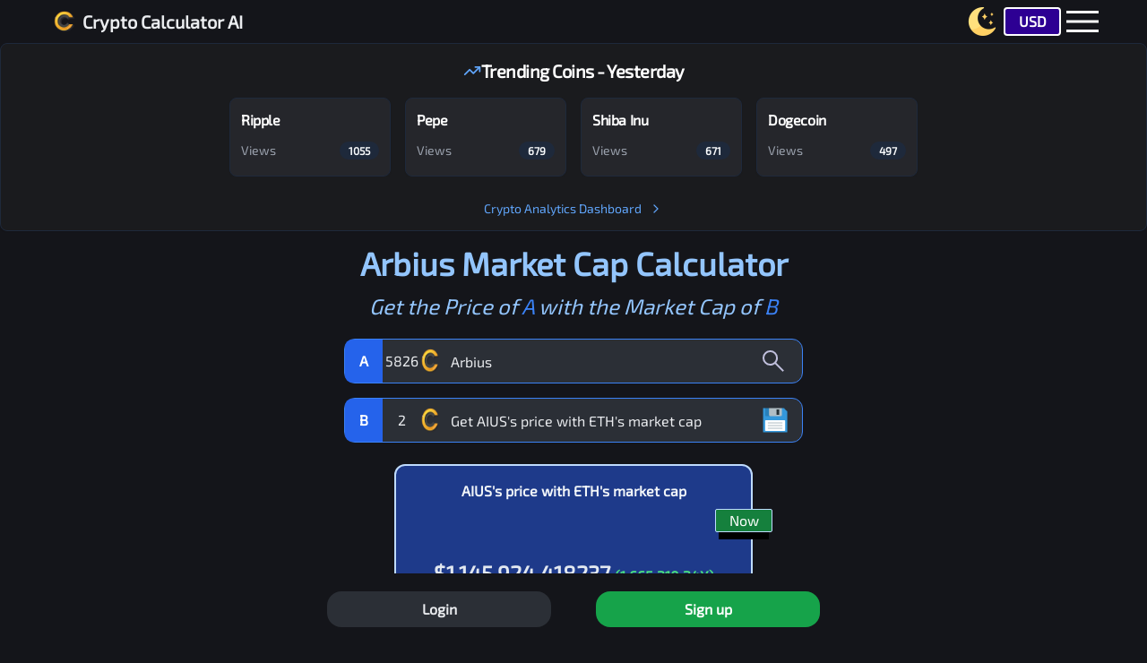

--- FILE ---
content_type: text/html; charset=utf-8
request_url: https://cryptocalculator.ai/coins/arbius/
body_size: 11283
content:
<!DOCTYPE html><html class="dark"><head><meta charSet="utf-8"/><title>Arbius Calculator | Arbius Market Cap Calculator | Crypto Calculator AI</title><meta name="viewport" content="width=device-width, initial-scale=1.0, maximum-scale=1.0"/><link rel="icon" href="/favicon.png" sizes="16x16"/><link rel="icon" href="/favicon.png" sizes="32x32" type="image/png"/><link rel="apple-touch-icon" href="/favicon.png" sizes="180x180"/><meta name="twitter:card" content="summary"/><meta name="twitter:title" content="Arbius Calculator | Arbius Market Cap Calculator | Crypto Calculator AI"/><meta name="twitter:description" content="Crypto Calculator AI provides a free AIUS calculator, AIUS market cap calculator, Arbius price calculator, Arbius profit calculator, and Arbius roi calculator. CryptoCalculator also provides a premium crypto analytics dashboard for finding new cryptocurrencies."/><meta name="twitter:image" content="https://cryptocalculator.ai/favicon.png"/><meta name="twitter:site" content="@cryptocalcai"/><meta name="twitter:creator" content="@cryptocalcai"/><meta property="og:site_name" content="Crypto Calculator AI"/><meta property="og:url" content="https://cryptocalculator.ai/coins/arbius/"/><meta property="og:type" content="website"/><meta property="og:title" content="Arbius Calculator | Arbius Market Cap Calculator | Crypto Calculator AI"/><meta property="og:image" content="https://cryptocalculator.ai/favicon.png"/><meta property="og:description" content="Crypto Calculator AI provides a free AIUS calculator, AIUS market cap calculator, Arbius price calculator, Arbius profit calculator, and Arbius roi calculator. CryptoCalculator also provides a premium crypto analytics dashboard for finding new cryptocurrencies."/><meta name="description" content="Crypto Calculator AI provides a free AIUS calculator, AIUS market cap calculator, Arbius price calculator, Arbius profit calculator, and Arbius roi calculator. CryptoCalculator also provides a premium crypto analytics dashboard for finding new cryptocurrencies."/><link rel="canonical" href="https://cryptocalculator.ai/coins/arbius/"/><meta name="application-name" content="Crypto Calculator AI"/><meta charset="UTF-8"/><meta name="robots" content="index, follow"/><meta name="author" content="Crypto Calculator AI"/><meta name="next-head-count" content="24"/><script>
                (function(h,o,t,j,a,r){
                  h.hj=h.hj||function(){(h.hj.q=h.hj.q||[]).push(arguments)};
                  h._hjSettings={hjid:3885222,hjsv:6};
                  a=o.getElementsByTagName('head')[0];
                  r=o.createElement('script');r.async=1;
                  r.src=t+h._hjSettings.hjid+j+h._hjSettings.hjsv;
                  a.appendChild(r);
                })(window,document,'https://static.hotjar.com/c/hotjar-','.js?sv=');
              </script><link data-next-font="" rel="preconnect" href="/" crossorigin="anonymous"/><link rel="preload" href="/_next/static/css/482ecd7867fc1276.css" as="style"/><link rel="stylesheet" href="/_next/static/css/482ecd7867fc1276.css" data-n-g=""/><noscript data-n-css=""></noscript><script defer="" nomodule="" src="/_next/static/chunks/polyfills-42372ed130431b0a.js"></script><script src="/_next/static/chunks/webpack-e17383529fe6c8b6.js" defer=""></script><script src="/_next/static/chunks/framework-70394bdd6cb6cbdc.js" defer=""></script><script src="/_next/static/chunks/main-eec91d5f8865c62c.js" defer=""></script><script src="/_next/static/chunks/pages/_app-8a6cbb7ea3233e3c.js" defer=""></script><script src="/_next/static/chunks/664-6042f276b3d8e6da.js" defer=""></script><script src="/_next/static/chunks/851-2ef0414416ef2337.js" defer=""></script><script src="/_next/static/chunks/675-2e86424d399c19c4.js" defer=""></script><script src="/_next/static/chunks/652-a2bf09fafa6db98e.js" defer=""></script><script src="/_next/static/chunks/610-f7de2e0948a23a6d.js" defer=""></script><script src="/_next/static/chunks/pages/coins/%5Bid%5D-a9c570b0fb6da40d.js" defer=""></script><script src="/_next/static/EP4Z10bB-annW1hRXnv06/_buildManifest.js" defer=""></script><script src="/_next/static/EP4Z10bB-annW1hRXnv06/_ssgManifest.js" defer=""></script></head><body class="dark:bg-dark-1000 bg-light-1000 h-[100%]"><div id="__next"><div class="relative"><div class="hidden xl:right-[30px] 2xl:right-[calc(50%-700px)] xl:top-[140px] flex justify-center dark:bg-dark-900 pt-3 absolute z-[500]" id="portfolioDesktop"><div name="portfolioContainer" class="px-5 dark:bg-black bg-blue-900 py-5 w-[300px] m-auto text-black rounded-xl dark:text-white"><button class="w-full hover:bg-blue-800 text-white "><h2 class=" text-center py-2 relative cursor-pointer "><strong>Crypto Portfolio #<!-- -->1</strong><img src="/img/down_white.svg" width="15px" height="15px" class="inline-block -mt-1 ml-1.5" alt="The dropdown image which is a white downward triangle for the user&#x27;s crypto portfolio of the crypto calculator"/></h2></button><button class="w-full"><div class="bg-purple-900 hover:bg-blue-800 text-white my-2 py-2 rounded-xl flex justify-between "><div class="inline-block  ml-3"><span>Portfolio #</span><span>1</span></div><div class="inline-block mr-0 w-24"></div></div></button><button class="w-full"><div class="bg-purple-900 hover:bg-blue-800 text-white my-2 py-2 rounded-xl flex justify-between "><div class="inline-block  ml-3"><span>Portfolio #</span><span>2</span></div><div class="inline-block mr-0 w-24">Free</div></div></button></div></div><div class="hidden dark:bg-dark-900 pt-3 absolute top-[250px] right-[calc(50%-150px)]  z-[200]" id="portfolioMobile"><div name="portfolioContainer" class="px-5 dark:bg-black bg-blue-900 py-5 w-[300px] m-auto text-black rounded-xl dark:text-white"><button class="w-full hover:bg-blue-800 text-white"><h2 class=" text-center py-2 relative cursor-pointer "><strong>Portfolio #<!-- -->1</strong><img src="/img/down_white.svg" width="15px" height="15px" class="inline-block -mt-1 ml-1.5" alt="The dropdown image which is a white downward triangle for the user&#x27;s crypto portfolio of the crypto calculator"/></h2></button><button class="w-full"><div class="bg-purple-900 hover:bg-blue-800 text-white my-2 py-2 rounded-xl flex justify-between "><div class="inline-block  ml-3"><span>Portfolio #</span><span>1</span></div><div class="inline-block mr-0 w-24"></div></div></button><button class="w-full"><div class="bg-purple-900 hover:bg-blue-800 text-white my-2 py-2 rounded-xl flex justify-between "><div class="inline-block  ml-3"><span>Portfolio #</span><span>2</span></div><div class="inline-block mr-0 w-24">Free</div></div></button></div></div><div class="relative bg-light-1000 dark:bg-dark-1000 dark:text-dark-50 text-light-50" id="backCover"><div id="settings_container" class="px-6 w-full max-w-lg pt-5 pb-10 absolute right-0 m-auto bg-light-200 dark:bg-dark-200 text-light-50 dark:text-dark-50 rounded-l-3xl z-[600] hide"><br/><div id=":R4gd6:LocalOnlineContainer" class="outerRect flex inline-flex rounded-3xl"><button id=":R4gd6:LocalSaveButton" class="px-3  py-2 rounded-3xl">Local Storage</button></div><h3 class="my-2">Save - Local</h3><div><button class="w-full max-w-sm m-auto block h-10 cursor-pointer dark:bg-dark-600 bg-blue-300 border-box mt-3 mb-1.5 rounded-xl hover:dark:bg-green-900 inner_settings_button text-black-800 dark:text-slate-50 hover:bg-blue-500 hover:text-white" data-localstorage="amount">Save Amount</button><button class="w-full max-w-sm m-auto block h-10 cursor-pointer dark:bg-dark-600 bg-blue-300 border-box mt-3 mb-1.5 rounded-xl hover:dark:bg-green-900 inner_settings_button text-black-800 dark:text-slate-50 hover:bg-blue-500 hover:text-white" data-localstorage="compare">Save Compare</button><button class="w-full max-w-sm m-auto block h-10 cursor-pointer dark:bg-dark-600 bg-blue-300 border-box mt-3 mb-1.5 rounded-xl hover:dark:bg-green-900 inner_settings_button text-black-800 dark:text-slate-50 hover:bg-blue-500 hover:text-white" data-localstorage="marketCap">Save Market Cap</button></div><h3 class="my-2">Delete - Local</h3><button class="w-full max-w-sm m-auto block h-10 cursor-pointer dark:bg-dark-600 bg-blue-300 border-box mt-3 mb-1.5 rounded-xl hover:dark:bg-green-900 inner_settings_button text-black-800 dark:text-slate-50 hover:bg-blue-500 hover:text-white">Delete undefined Data</button><div><button class="w-full max-w-sm m-auto block h-10 cursor-pointer dark:bg-dark-600 bg-blue-300 border-box mt-3 mb-1.5 rounded-xl hover:dark:bg-green-900 inner_settings_button text-black-800 dark:text-slate-50 hover:bg-blue-500 hover:text-white">Delete All Data</button></div><h2>Add Shareable Links</h2><div class="shareableLinksContainer"><button class="w-full max-w-sm m-auto block h-10 cursor-pointer dark:bg-dark-600 bg-blue-300 border-box mt-3 mb-1.5 rounded-xl hover:dark:bg-green-900 inner_settings_button text-black-800 dark:text-slate-50 hover:bg-blue-500 hover:text-white">Amount</button><button class="w-full max-w-sm m-auto block h-10 cursor-pointer dark:bg-dark-600 bg-blue-300 border-box mt-3 mb-1.5 rounded-xl hover:dark:bg-green-900 inner_settings_button text-black-800 dark:text-slate-50 hover:bg-blue-500 hover:text-white">Compare</button><button class="w-full max-w-sm m-auto block h-10 cursor-pointer dark:bg-dark-600 bg-blue-300 border-box mt-3 mb-1.5 rounded-xl hover:dark:bg-green-900 inner_settings_button text-black-800 dark:text-slate-50 hover:bg-blue-500 hover:text-white">Market Cap</button><button class="w-full max-w-sm m-auto block h-10 cursor-pointer dark:bg-dark-600 bg-blue-300 border-box mt-3 mb-1.5 rounded-xl hover:dark:bg-green-900 inner_settings_button text-black-800 dark:text-slate-50 hover:bg-blue-500 hover:text-white">Price</button><button class="w-full max-w-sm m-auto block h-10 cursor-pointer dark:bg-dark-600 bg-blue-300 border-box mt-3 mb-1.5 rounded-xl hover:dark:bg-green-900 inner_settings_button text-black-800 dark:text-slate-50 hover:bg-blue-500 hover:text-white">Remove</button></div><h2>Resources</h2><span class="text-lg"><a target="_blank" rel="noreferrer" class="text-lg" href="/about/">About</a></span><a class="text-lg block text-blue-200" rel="noopener noreferrer" href="/coins/">Coins Market Data | Page 1</a><a class="text-lg block text-blue-200" rel="noopener noreferrer" href="/coins-page-2/">Coins Market Data | Page 2</a><a class="text-lg block text-blue-200" rel="noopener noreferrer" href="/coins-page-3/">Coins Market Data | Page 3</a></div><div></div><div class="w-full flex justify-center"><div class="h-12 w-full max-w-[1200px] mx-auto bg-blue-800 bg-light-900 dark:bg-dark-1000 justify-between inline-flex text-center navigationContainer"><div class="ml-5 font-bold text-slate-700 dark:text-dark-50 flex items-center logoContainer "><span class="text-base h-full flex items-center whitespace-nowrap text-light-50 dark:text-dark-50 font-bold text-[20px]"><img src="/img/file.png" width="24px" height="24px" alt="Crypto Calculator AI Logo" class="mr-2"/><a href="/">Crypto Calculator AI</a></span></div><div class="inline-flex items-center justify-end relative mr-4 "><button class="mr-2 "><img class="cursor-pointer z-40" src="/img/night-mode.png" width="32px" height="32px" alt="Dark mode button for the Arbius Calculator and Crypto Tracker"/></button><div><button class="cursor-pointer h-8 w-16 relative px-3 py-1 rounded font-bold text-white fiatButtonMain  border-2 box-border dark:border-white border-blue-600 text-center items-center flex justify-center dark:bg-dark-1100 bg-light-1100 dark:text-white text-white" id=":R6gt6:Button">USD</button><div><div id=":R6gt6:" class="z-[700] relative w-full fiatButtonsAndInputContainer hide"><input id=":R6gt6:Input" placeholder="Enter FIAT" class="w-48 -left-48 -top-8 h-8 border-box absolute dark:bg-dark-1000 border-2 border-blue-100 rounded-md pl-3 fiatSearchInput "/><div class="absolute overflow-scroll -left-48 h-96 w-64 text-left dark:bg-dark-800 bg-blue-700 text-slate-50 dark:text-dark-50  fiatContainer overflow-x-hidden"><div></div></div></div></div></div><svg type="button" class="icon icon-settings-light settings_button ml-2  cursor-pointer z-[700]" id="primary_settings_button"></svg></div></div></div><div class="rounded-lg border text-slate-950 shadow-sm dark:border-slate-800 dark:bg-slate-950 dark:text-slate-50 w-full bg-[#1a1b1e] border-[#2a2b2e]"><div class="flex flex-col space-y-1.5 p-4"><div class="tracking-tight text-xl font-bold text-white items-center gap-2 text-center flex justify-center"><svg xmlns="http://www.w3.org/2000/svg" width="24" height="24" viewBox="0 0 24 24" fill="none" stroke="currentColor" stroke-width="2" stroke-linecap="round" stroke-linejoin="round" class="lucide lucide-trending-up w-5 h-5 text-blue-400"><polyline points="22 7 13.5 15.5 8.5 10.5 2 17"></polyline><polyline points="16 7 22 7 22 13"></polyline></svg>Trending Coins - Yesterday</div></div><div class="p-4 pt-0"><div dir="ltr" class="relative overflow-hidden w-full whitespace-nowrap" style="position:relative;--radix-scroll-area-corner-width:0px;--radix-scroll-area-corner-height:0px"><style>
[data-radix-scroll-area-viewport] {
  scrollbar-width: none;
  -ms-overflow-style: none;
  -webkit-overflow-scrolling: touch;
}
[data-radix-scroll-area-viewport]::-webkit-scrollbar {
  display: none;
}
:where([data-radix-scroll-area-viewport]) {
  display: flex;
  flex-direction: column;
  align-items: stretch;
}
:where([data-radix-scroll-area-content]) {
  flex-grow: 1;
}
</style><div data-radix-scroll-area-viewport="" class="h-full w-full rounded-[inherit]" style="overflow-x:hidden;overflow-y:hidden"><div data-radix-scroll-area-content=""><div class="flex w-full space-x-4 flex justify-center"><div class="rounded-lg border text-slate-950 shadow-sm dark:border-slate-800 dark:bg-slate-950 dark:text-slate-50 bg-[#25262b] border-[#2a2b2e] flex-shrink-0 w-[180px] hover:bg-[#2a2b2e] transition-colors"><div class="flex flex-col space-y-1.5 p-3"><div class="tracking-tight text-base font-semibold text-white capitalize">ripple</div></div><div class="p-3 pt-0"><div class="flex justify-between items-center mb-1.5"><span class="text-sm text-gray-400">Views</span><div class="inline-flex items-center rounded-full px-2.5 py-0.5 text-xs font-semibold transition-colors focus:outline-none focus:ring-2 focus:ring-slate-950 focus:ring-offset-2 dark:border-slate-800 dark:focus:ring-slate-300 border-transparent hover:bg-slate-100/80 dark:bg-slate-800 dark:text-slate-50 dark:hover:bg-slate-800/80 bg-blue-600 text-white border-0">1055</div></div></div></div><div class="rounded-lg border text-slate-950 shadow-sm dark:border-slate-800 dark:bg-slate-950 dark:text-slate-50 bg-[#25262b] border-[#2a2b2e] flex-shrink-0 w-[180px] hover:bg-[#2a2b2e] transition-colors"><div class="flex flex-col space-y-1.5 p-3"><div class="tracking-tight text-base font-semibold text-white capitalize">pepe</div></div><div class="p-3 pt-0"><div class="flex justify-between items-center mb-1.5"><span class="text-sm text-gray-400">Views</span><div class="inline-flex items-center rounded-full px-2.5 py-0.5 text-xs font-semibold transition-colors focus:outline-none focus:ring-2 focus:ring-slate-950 focus:ring-offset-2 dark:border-slate-800 dark:focus:ring-slate-300 border-transparent hover:bg-slate-100/80 dark:bg-slate-800 dark:text-slate-50 dark:hover:bg-slate-800/80 bg-blue-600 text-white border-0">679</div></div></div></div><div class="rounded-lg border text-slate-950 shadow-sm dark:border-slate-800 dark:bg-slate-950 dark:text-slate-50 bg-[#25262b] border-[#2a2b2e] flex-shrink-0 w-[180px] hover:bg-[#2a2b2e] transition-colors"><div class="flex flex-col space-y-1.5 p-3"><div class="tracking-tight text-base font-semibold text-white capitalize">shiba inu</div></div><div class="p-3 pt-0"><div class="flex justify-between items-center mb-1.5"><span class="text-sm text-gray-400">Views</span><div class="inline-flex items-center rounded-full px-2.5 py-0.5 text-xs font-semibold transition-colors focus:outline-none focus:ring-2 focus:ring-slate-950 focus:ring-offset-2 dark:border-slate-800 dark:focus:ring-slate-300 border-transparent hover:bg-slate-100/80 dark:bg-slate-800 dark:text-slate-50 dark:hover:bg-slate-800/80 bg-blue-600 text-white border-0">671</div></div></div></div><div class="rounded-lg border text-slate-950 shadow-sm dark:border-slate-800 dark:bg-slate-950 dark:text-slate-50 bg-[#25262b] border-[#2a2b2e] flex-shrink-0 w-[180px] hover:bg-[#2a2b2e] transition-colors"><div class="flex flex-col space-y-1.5 p-3"><div class="tracking-tight text-base font-semibold text-white capitalize">dogecoin</div></div><div class="p-3 pt-0"><div class="flex justify-between items-center mb-1.5"><span class="text-sm text-gray-400">Views</span><div class="inline-flex items-center rounded-full px-2.5 py-0.5 text-xs font-semibold transition-colors focus:outline-none focus:ring-2 focus:ring-slate-950 focus:ring-offset-2 dark:border-slate-800 dark:focus:ring-slate-300 border-transparent hover:bg-slate-100/80 dark:bg-slate-800 dark:text-slate-50 dark:hover:bg-slate-800/80 bg-blue-600 text-white border-0">497</div></div></div></div></div></div></div></div></div><div class="flex items-center p-1 pt-0 text-center"><a class="w-full text-center" href="/dashboard/analytics/trending/"><button class="inline-flex items-center justify-center rounded-md text-sm font-medium ring-offset-background transition-colors focus-visible:outline-none focus-visible:ring-2 focus-visible:ring-ring focus-visible:ring-offset-2 disabled:pointer-events-none disabled:opacity-50 shadow-none px-4 py-2 w-full text-blue-400 hover:text-blue-300 hover:bg-[#2f3033] h-10">Crypto Analytics Dashboard<svg xmlns="http://www.w3.org/2000/svg" width="24" height="24" viewBox="0 0 24 24" fill="none" stroke="currentColor" stroke-width="2" stroke-linecap="round" stroke-linejoin="round" class="lucide lucide-chevron-right w-4 h-4 ml-2"><path d="m9 18 6-6-6-6"></path></svg></button></a></div></div><h1 class="text-center text-2xl md:text-3xl md:text-4xl font-bold mt-4 mb-2 dark:text-blue-300 text-black">Arbius<!-- --> Market Cap Calculator</h1><h2 class="text-center md:hidden text-2xl md:text-2xl mt-2 mb-4 dark:text-blue-300 text-black italic mb-0">Get the Price of <span class="text-blue-500">A</span> with<br/> the Market Cap of <span class="text-blue-500">B</span></h2><h2 class="text-center hidden md:block text-xl my-3 md:text-2xl dark:text-blue-300 text-black italic ">Get the Price of <span class="text-blue-500">A</span> with the Market Cap of <span class="text-blue-500">B</span></h2><div class="w-full dark:bg-dark-1000 bg-light-900 my-2 tablet:my-0"><div class="w-full dark:bg-dark-1000 bg-light-900 py-2"><div class="w-11/12 max-w-lg justify-center box-border bg-light-200 dark:text-dark-50 dark:bg-dark-200 m-auto rounded-xl border border-1  border-blue-500 border-box searchBarContainer"><div class="flex items-center h-12 rounded-lg  overflow-hidden searchInputContainer"><div class="px-2 xsm:px-3 tablet:px-2 xsm:w-8 tablet:w-[50px] tablet:min-w-[20px] justify-center h-full flex items-center text-[12px] xsm:text-[14px] tablet:text-base text-center bg-blue-600 text-white font-bold">A</div><div id="searchBarRankchangeCoin" class="px-2 xsm:w-8 tablet:w-[50px] tablet:min-w-[20px] justify-center h-full flex items-center searchBarRank text-[12px] xsm:text-[14px] tablet:text-base text-center flex justify-center"></div><div class="pr-2 h-full flex justify-center items-center box-border border-x-0 searchBarDivImg"><img id="searchBarImgchangeCoin" class="w-7 h-7 searchBarImg" alt="Arbius calculator and Arbius tracker logo for the search bar" src="/favicon.png"/></div><div class="h-full w-full flex items-center  relative searchInputInnerContainer"><div class="w-full h-2/3 flex items-center"><input autoComplete="off" type="text" class="box-border w-full h-full bg-transparent placeholder-slate-800 pl-1 text-[10px] xsm:text-[12px] tablet:text-base outline-none dark:text-dark-50 dark:placeholder-dark-50 searchInput" id="searchInputIdchangeCoin" placeholder="Loading..."/></div><div class="h-full flex items-center"><svg id="searchInputIdchangeCoinDelete" class="icon icon-search-light h-7 w-7 absolute  right-4 deleteSearchSvg"></svg></div></div></div><div id="searchContainerchangeCoin" class="absolute w-11/12 max-w-lg searchContainer pt-2 z-40 overflow-scroll overflow-x-hidden  h-[650px] searchHide"><button class="w-full h-10 z-10 -mt-2 pointer  dark:bg-dark-700 dark:text-dark-50 dark:hover:bg-dark-600 border-2 border-blue-200 dark:border-black dark:hover:border-dark-50 rounded-tl-lg rounded-tr-lg bg-green-300 hover:bg-red-300 hover:text-white closeSearchContainerButton">Close</button></div></div></div><div class="w-full dark:bg-dark-1000 bg-light-900 py-2"><div class="w-11/12 max-w-lg justify-center box-border bg-light-200 dark:text-dark-50 dark:bg-dark-200 m-auto rounded-xl border border-1  border-blue-500 border-box searchBarContainer"><div class="flex items-center h-12 rounded-lg  overflow-hidden searchInputContainer"><div class="px-2 xsm:px-3 tablet:px-2 xsm:w-8 tablet:w-[50px] tablet:min-w-[20px] justify-center h-full flex items-center text-[12px] xsm:text-[14px] tablet:text-base text-center bg-blue-600 text-white font-bold">B</div><div id="searchBarRankcompareCoin" class="px-2 xsm:w-8 tablet:w-[50px] tablet:min-w-[20px] justify-center h-full flex items-center searchBarRank text-[12px] xsm:text-[14px] tablet:text-base text-center flex justify-center"></div><div class="pr-2 h-full flex justify-center items-center box-border border-x-0 searchBarDivImg"><img id="searchBarImgcompareCoin" class="w-7 h-7 searchBarImg" alt="Arbius calculator and Arbius tracker logo for the search bar" src="/favicon.png"/></div><div class="h-full w-full flex items-center  relative searchInputInnerContainer"><div class="w-full h-2/3 flex items-center"><input autoComplete="off" type="text" class="box-border w-full h-full bg-transparent placeholder-slate-800 pl-1 text-[10px] xsm:text-[12px] tablet:text-base outline-none dark:text-dark-50 dark:placeholder-dark-50 searchInput" id="searchInputIdcompareCoin" placeholder="Loading..."/></div><div class="h-full flex items-center"><button class="absolute right-3" data-storage="compare"><img src="/img/crypto-calculator-crypto-tracker-save-icon.png" width="36px" height="36px" alt="Interactive save icon for a secure crypto calculator and crypto portfolio tracker"/></button></div></div></div><div id="searchContainercompareCoin" class="absolute w-11/12 max-w-lg searchContainer pt-2 z-40 overflow-scroll overflow-x-hidden  h-[650px] searchHide"><button class="w-full h-10 z-10 -mt-2 pointer  dark:bg-dark-700 dark:text-dark-50 dark:hover:bg-dark-600 border-2 border-blue-200 dark:border-black dark:hover:border-dark-50 rounded-tl-lg rounded-tr-lg bg-green-300 hover:bg-red-300 hover:text-white closeSearchContainerButton">Close</button></div></div></div></div><div></div><div class="w-full dark:bg-dark-1000 bg-light-900 flex justify-center mt-[8px] tablet:mt-0 py-2"><div class="w-11/12 flex inline-flex justify-between sm:max-w-[400px]"><div class="min-w-[40%] "><div class="flex flex-col pl-2"><span class="text-[16px]"> Price</span><span class="text-[16px] dark:text-dark-300 text-dark-300 font-bold ">$0</span><span class="text-[12px] dark:text-dark-300 text-dark-300">0.00<!-- -->%</span></div></div><div class="flex inline-flex"><div><div class="pl-2 mt-0 sm:pl-4"><div class="text-[10px] tablet:text-[12px] dark:text-dark-100">Market Cap</div><div class="text-[12px] tablet:text-[14px] dark:text-dark-50">$0<!-- --> </div></div></div><div class="col-span-2"><div class="pl-2 mt-0 sm:pl-4"><div class="text-[10px] tablet:text-[12px] dark:text-dark-100">Circulating Supply</div><div class="text-[12px] tablet:text-[14px] dark:text-dark-50">0<!-- --> </div></div></div></div></div></div><div id="scenarioResults" class="w-full dark:bg-dark-1000 bg-light-900 mt-[8px] tablet:mt-0 py-2  flex justify-center"><div class="w-full max-w-[450px] tablet:max-w-[550px] relative"><div class="w-full grid grid-cols-2 justify-center flex relative"><div class="flex justify-center relative "><div class="w-[95%] dark:bg-slate-600 bg-slate-200 rounded-xl overflow-hidden border-box text-center undefined"><div class="m-auto inline-flex py-1.5 w-full justify-center items-center bg-blue-900 text-strong text-white text-dark-50"><h1 class="text-center text-[12px] tablet:text-sm"><strong> Scenario Portfolio</strong></h1></div><div class="text-[13px] tablet:text-sm dark:text-slate-50 px-3 py-1.5 "><strong><span>$0</span></strong></div></div></div><div class="flex justify-center"><div class="w-[95%] dark:bg-slate-600 bg-slate-200 rounded-xl overflow-hidden border-box text-center undefined"><div class="m-auto inline-flex py-1.5 w-full justify-center items-center bg-blue-900 text-strong text-white text-dark-50"><h1 class="text-center text-[12px] tablet:text-sm"><strong> Current Portfolio</strong></h1></div><button class="radius-full flex items-center py-1 px-3 -top-8 bg-purple-900 absolute right-2 md:right-2 md:px-auto xsm:right-2 md:-top-8 rounded-md text-[12px] tablet:text-sm text-white dark:text-white" id="portfolioDropDownButton"><strong>Portfolio <!-- -->1</strong> <img loading="lazy" width="10" height="10" decoding="async" data-nimg="1" class="ml-1 " style="color:transparent" src="/img/down_white.svg"/></button><div class="text-[13px] tablet:text-sm dark:text-slate-50 px-3 py-1.5 "><strong><span>$0</span></strong></div></div></div></div><div class="w-full grid grid-cols-2 justify-center flex relative mt-3"><div class="flex justify-center relative "><div class="w-[95%] dark:bg-slate-600 bg-slate-200 rounded-xl overflow-hidden border-box text-center undefined"><div class="m-auto inline-flex py-1.5 w-full justify-center items-center bg-blue-900 text-strong text-white text-dark-50"><h1 class="text-center text-[12px] tablet:text-sm"><strong>Total Scenario Portfolio</strong></h1></div><div class="text-[13px] tablet:text-sm dark:text-slate-50 px-3 py-1.5 "><strong><span id="totalScenariosValue">$0</span></strong></div></div></div><div class="flex justify-center"><div class="w-[95%] dark:bg-slate-600 bg-slate-200 rounded-xl overflow-hidden border-box text-center undefined"><div class="m-auto inline-flex py-1.5 w-full justify-center items-center bg-blue-900 text-strong text-white text-dark-50"><h1 class="text-center text-[12px] tablet:text-sm"><strong>Total Current Portfolio</strong></h1></div><div class="text-[13px] tablet:text-sm dark:text-slate-50 px-3 py-1.5 "><strong><span id="totalCurrentValue">$0</span></strong></div></div></div></div><div class="w-full grid grid-cols-2 justify-center flex relative"><div class="flex justify-center"></div><div class="flex justify-center"><div class="absolute  min-w-[150px] text-[12px] sm:min-w-[180px] sm:text-sm tablet:min-w-[250px] z-10 hide" id="portfolioDropdownRows"><button class="portfolioRowBordersBorderStyle border-collapse border-solid flex flex-shrink-0 justify-between bg-purple-900 text-white py-3 border-1 hover:bg-special-100 w-full rounded-tl-lg rounded-tr-lg rounded-bl-lg"><div class="px-3 text-[10px] md:text-sm"><span>Portfolio #</span><span>1</span></div><div class="w-14 md:w-1/2 text-center text-[10px] md:text-sm text-slate-200"></div></button><button class="portfolioRowBordersBorderStyle border-collapse border-solid flex flex-shrink-0 justify-between bg-purple-900 text-white py-3 border-1 hover:bg-special-100 w-full"><div class="px-3 text-[10px] md:text-sm"><span>Portfolio #</span><span>2</span></div><div class="w-14 md:w-1/2 text-center text-[10px] md:text-sm text-slate-200">Free</div></button><button class="portfolioRowBordersBorderStyle border-collapse border-solid flex flex-shrink-0 justify-between bg-purple-900 text-white py-3 border-1 hover:bg-special-100 w-full"><div class="px-3 text-[10px] md:text-sm"><span>Portfolio #</span><span>3</span></div><div class="w-14 md:w-1/2 text-center text-[10px] md:text-sm text-slate-200">Premium</div></button><button class="portfolioRowBordersBorderStyle border-collapse border-solid flex flex-shrink-0 justify-between bg-purple-900 text-white py-3 border-1 hover:bg-special-100 w-full"><div class="px-3 text-[10px] md:text-sm"><span>Portfolio #</span><span>4</span></div><div class="w-14 md:w-1/2 text-center text-[10px] md:text-sm text-slate-200">Premium</div></button><button class="portfolioRowBordersBorderStyle border-collapse border-solid flex flex-shrink-0 justify-between bg-purple-900 text-white py-3 border-1 hover:bg-special-100 w-full portfolioRowBorders"><div class="px-3 text-[10px] md:text-sm"><span>Portfolio #</span><span>5</span></div><div class="w-14 md:w-1/2 text-center text-[10px] md:text-sm text-slate-200">Premium</div></button></div></div></div></div></div><div class="mt-3 tablet:mt-0 flex flex-col justify-center inputFieldsContainer w-full dark:bg-dark-1000 pb-3"><div class="mt-1.5 2xl:mt-2 flex justify-center dark:text-dark-50"><label for="amountInput" class="absolute flex w-11/12 max-w-md p-.5 border-slate-500 border-0 border-b-0 px-1 z-9 text-base border-t-rounded-sm mt-1 text-light-100 dark:text-dark-100 text-left">Portfolio Amount</label><div class="w-11/12 max-w-md  relative text-sm m-auto flex justify-center items-center mt-8 box-border "><div class="h-full border-box absolute left-0 w-16 flex justify-center items-center text-sm "></div><input class="pl-20 py-4 bg-light-500 dark:bg-dark-200 w-full border border-2 border-blue-500 border-box  text-base  outline-yellow-600  border-box text-left  rounded-xl  " autoComplete="off" type="text" id="amountInput" placeholder="Portfolio Amount" value="0"/><button class="absolute right-12 md:right-14 mt-1" data-storage="amount"><img src="/img/crypto-calculator-crypto-tracker-save-icon.png" width="36px" height="36px" alt="Interactive save icon for a secure crypto calculator and crypto portfolio tracker"/></button><button class="absolute right-3 md:right-4"><svg id="icon-cancel" width="32" height="32" viewBox="0 0 32 32" x="560" y="0" type="button" class="w-10 h-10 icon icon-cancel cursor-pointer deleteSvg"></svg></button></div></div><div class="mt-1.5 2xl:mt-2 flex justify-center dark:text-dark-50"><label for="priceInput" class="absolute flex w-11/12 max-w-md p-.5 border-slate-500 border-0 border-b-0 px-1 z-9 text-base border-t-rounded-sm mt-1 text-light-100 dark:text-dark-100 text-left">Scenario Price</label><div class="w-11/12 max-w-md  relative text-sm m-auto flex justify-center items-center mt-8 box-border "><div class="h-full border-box absolute left-0 w-16 flex justify-center items-center text-sm ">$</div><input class="pl-20 py-4 bg-light-500 dark:bg-dark-200 w-full border border-2 border-blue-500 border-box  text-base  outline-yellow-600  border-box text-left  rounded-xl  " autoComplete="off" type="text" id="priceInput" placeholder="Scenario Price" value="0"/><button class="absolute right-12 md:right-14 mt-1" data-storage="price"><img src="/img/crypto-calculator-crypto-tracker-save-icon.png" width="36px" height="36px" alt="Interactive save icon for a secure crypto calculator and crypto portfolio tracker"/></button><button class="absolute right-3 md:right-4"><svg id="icon-cancel" width="32" height="32" viewBox="0 0 32 32" x="560" y="0" type="button" class="w-10 h-10 icon icon-cancel cursor-pointer deleteSvg"></svg></button></div></div><div class="mt-1.5 2xl:mt-2 flex justify-center dark:text-dark-50"><label for="marketCapInput" class="absolute flex w-11/12 max-w-md p-.5 border-slate-500 border-0 border-b-0 px-1 z-9 text-base border-t-rounded-sm mt-1 text-light-100 dark:text-dark-100 text-left">Scenario Market Cap</label><div class="w-11/12 max-w-md  relative text-sm m-auto flex justify-center items-center mt-8 box-border "><div class="h-full border-box absolute left-0 w-16 flex justify-center items-center text-sm ">$</div><input class="pl-20 py-4 bg-light-500 dark:bg-dark-200 w-full border border-2 border-blue-500 border-box  text-base  outline-yellow-600  border-box text-left  rounded-xl  " autoComplete="off" type="text" id="marketCapInput" placeholder="Scenario Market Cap" value="0"/><button class="absolute right-12 md:right-14 mt-1" data-storage="marketCap"><img src="/img/crypto-calculator-crypto-tracker-save-icon.png" width="36px" height="36px" alt="Interactive save icon for a secure crypto calculator and crypto portfolio tracker"/></button><button class="absolute right-3 md:right-4"><svg id="icon-cancel" width="32" height="32" viewBox="0 0 32 32" x="560" y="0" type="button" class="w-10 h-10 icon icon-cancel cursor-pointer deleteSvg"></svg></button></div></div><div class="mt-1.5 2xl:mt-2 flex justify-center dark:text-dark-50"><label for="circSupplyInput" class="absolute flex w-11/12 max-w-md p-.5 border-slate-500 border-0 border-b-0 px-1 z-9 text-base border-t-rounded-sm mt-1 text-light-100 dark:text-dark-100 text-left">Circulating Supply</label><div class="w-11/12 max-w-md  relative text-sm m-auto flex justify-center items-center mt-8 box-border "><div class="h-full border-box absolute left-0 w-16 flex justify-center items-center text-sm "></div><input class="pl-20 py-4 bg-light-500 dark:bg-dark-200 w-full border border-2 border-blue-500 border-box  text-base  outline-yellow-600  border-box text-left  rounded-xl  " autoComplete="off" type="text" id="circSupplyInput" placeholder="Circulating Supply" value="0"/><button class="absolute right-3 md:right-4"><svg id="icon-cancel" width="32" height="32" viewBox="0 0 32 32" x="560" y="0" type="button" class="w-10 h-10 icon icon-cancel cursor-pointer deleteSvg"></svg></button></div></div><div class="mt-1.5 2xl:mt-2 flex justify-center dark:text-dark-50"><label for="roiInput" class="absolute flex w-11/12 max-w-md p-.5 border-slate-500 border-0 border-b-0 px-1 z-9 text-base border-t-rounded-sm mt-1 text-light-100 dark:text-dark-100 text-left">ROI</label><div class="w-11/12 max-w-md  relative text-sm m-auto flex justify-center items-center mt-8 box-border "><div class="h-full border-box absolute left-0 w-16 flex justify-center items-center text-sm ">%</div><input class="pl-20 py-4 bg-light-500 dark:bg-dark-200 w-full border border-2 border-blue-500 border-box  text-base  outline-yellow-600  border-box text-left  rounded-xl  " autoComplete="off" type="text" id="roiInput" placeholder="ROI" value="0"/><button class="absolute right-3 md:right-4"><svg id="icon-cancel" width="32" height="32" viewBox="0 0 32 32" x="560" y="0" type="button" class="w-10 h-10 icon icon-cancel cursor-pointer deleteSvg"></svg></button></div></div><div class="mt-1.5 2xl:mt-2 flex justify-center dark:text-dark-50"><label for="multiplierInput" class="absolute flex w-11/12 max-w-md p-.5 border-slate-500 border-0 border-b-0 px-1 z-9 text-base border-t-rounded-sm mt-1 text-light-100 dark:text-dark-100 text-left">Multiplier</label><div class="w-11/12 max-w-md  relative text-sm m-auto flex justify-center items-center mt-8 box-border "><div class="h-full border-box absolute left-0 w-16 flex justify-center items-center text-sm ">X</div><input class="pl-20 py-4 bg-light-500 dark:bg-dark-200 w-full border border-2 border-blue-500 border-box  text-base  outline-yellow-600  border-box text-left  rounded-xl  " autoComplete="off" type="text" id="multiplierInput" placeholder="Multiplier" value="0"/><button class="absolute right-3 md:right-4"><svg id="icon-cancel" width="32" height="32" viewBox="0 0 32 32" x="560" y="0" type="button" class="w-10 h-10 icon icon-cancel cursor-pointer deleteSvg"></svg></button></div></div></div><div class="w-full bg-light-1000 dark:bg-dark-1000"><div class="w-4/5 mx-auto tablet:mt-0 dark:text-dark-50 htmlTextDiv"><section class="undefined py-6"><h1 class="text-2xl md:text-4xl font-bold dark:text-gray-200 text-center mb-6">What is Crypto Calculator AI?</h1><img src="/img/crypto-calculator-crypto-price-calculator-chart.webp" alt="Arbius calculator with Bitcoin symbol buttons and display, which is a concept for the AIUS calculator and the AIUS price prediction tool" class="w-full md:max-w-[650px] m-auto h-auto rounded-lg"/><br/><p class="lg:text-xl text-lg paragraphText lg:max-w-[700px] m-auto">The <!-- -->Arbius<!-- --> calculator helps you compare market capitalizations between your coin and another coin, answering the question: &quot;what if <!-- -->Arbius<!-- --> was the size of another coin?&quot; The <!-- -->Arbius<!-- --> calculator also gives your portfolio’s valuation based on your <!-- -->Arbius<!-- --> price prediction and market capitalization scenarios.<br/><br/>The <!-- -->AIUS<!-- --> calculator automatically updates related fields and values upon input for increased user experience. For instance, entering a <!-- -->AIUS<!-- --> price prediction updates the values for new market cap, multiplier, new value, new rank, and more.</p></section><section class="undefined py-6"><section class="dark:bg-dark-1000"><div class="container mx-auto"><div class="text-center mb-6"><span class="text-2xl md:text-4xl font-bold dark:text-gray-200">Who Created the <!-- -->Arbius<!-- --> Calculator?</span></div><div class="flex flex-col md:flex-row items-center"><img src="/img/grant-kurz-crypto-calculator.png" class="rounded-full w-48 h-48 md:w-64 md:h-64 object-cover mx-auto md:mr-8 mb-4 md:mb-0" alt="Grant Kurz is the Founder of Crypto Calculator and the Crypto Portfolio Tracker"/><div class="md:w-2/3"><h3 class="text-center md:text-left text-2xl font-semibold dark:text-gray-200">Grant Kurz<br/><span class="text-xl font-medium text-gray-600 dark:text-gray-400">Consultabit, Founder</span></h3><p class="mt-4 text-gray-700 dark:text-gray-300">Grant has been a full-time cryptocurrency investor since January 2017. His first entry into the Bitcoin community was in 2014 helping write Bitwage&#x27;s alpha press release:<!-- --> <a href="https://www.reddit.com/r/Bitcoin/comments/2bbdhq/bitwage_announces_release_of_first_formal_bitcoin/" target="_blank" rel="noopener noreferrer" class="text-blue-600 font-bold dark:text-blue-400">The 4 Benefits of Using Bitcoin Payroll</a>. Grant co-launched the<!-- --> <a href="https://www.bitcoindollarcostaverage.com" class="text-blue-600 font-bold dark:text-blue-400" target="_blank" rel="noopener noreferrer">Bitcoin Dollar Cost Average Calculator</a> <!-- -->used around the world in over 140 countries. The founder also developed<!-- --> <a href="https://cryptocalculator.ai" class="text-blue-600 font-bold dark:text-blue-400" target="_blank" rel="noopener noreferrer">CryptoCalculator.AI</a> <!-- -->used in over 190 countries. Grant is also the Founder of <!-- --> <a href="https://gptuesdays.com" class="text-blue-600 font-bold dark:text-blue-400" target="_blank" rel="noopener noreferrer">GPTuesdays</a>, the largest and longest running weekly AI community in Miami.</p></div></div></div></section></section><section class="undefined py-6"><div class="container mx-auto px-4"><h2 class="text-3xl md:text-4xl font-bold text-center">Press</h2><h3 class="text-center py-2 text-2xl">Consultabit is the creator of CryptoCalculator.AI</h3><h4 class="text-center py-2 text-md"><i>Where Consultabit or Consultabit&#x27;s technology are featured in the media</i></h4><div class="flex flex-wrap w-full dark:bg-gray-400 justify-center"><a href="https://www.coindesk.com/business/2020/08/26/bitwage-rolls-out-tax-calculator-tool-as-irs-ramps-up-crypto-pressure/" target="_blank" rel="noopener noreferrer" class="px-5 py-6"><div class="flex items-center justify-center rounded-lg"><img src="/img/press/coindesk-crypto-calculator-crypto-tracker.png" alt="Press image for the crypto calculator and crypto portfolio tracker" class="object-contain lg:h-[70px] lg:h-[60px] h-[50px]"/></div></a><a href="https://cointelegraph.com/news/warren-buffett-praises-stocks-dollar-cost-averaging-but-does-it-work-for-bitcoin" target="_blank" rel="noopener noreferrer" class="px-5 py-6"><div class="flex items-center justify-center rounded-lg"><img src="/img/press/cointelegraph-crypto-calculator-crypto-tracker.png" alt="Press image for the crypto calculator and crypto portfolio tracker" class="object-contain lg:h-[70px] lg:h-[60px] h-[50px]"/></div></a><a href="https://www.forbes.com/sites/jonathanchester/2020/02/18/the-benefits-of-bitcoin-dollar-cost-averaging/?sh=2ad9acc6302b" target="_blank" rel="noopener noreferrer" class="px-5 py-6"><div class="flex items-center justify-center rounded-lg"><img src="/img/press/forbes-crypto-calculator-crypto-tracker.png" alt="Press image for the crypto calculator and crypto portfolio tracker" class="object-contain lg:h-[70px] lg:h-[60px] h-[50px]"/></div></a><a href="https://www.nasdaq.com/articles/bitwage-rolls-out-tax-calculator-tool-as-irs-ramps-up-crypto-pressure-2020-08-26" target="_blank" rel="noopener noreferrer" class="px-5 py-6"><div class="flex items-center justify-center rounded-lg"><img src="/img/press/nasdaq-crypto-calculator-crypto-tracker.png" alt="Press image for the crypto calculator and crypto portfolio tracker" class="object-contain lg:h-[70px] lg:h-[60px] h-[50px]"/></div></a><a href="https://finance.yahoo.com/news/bitwage-rolls-tax-calculator-tool-090504350.html" target="_blank" rel="noopener noreferrer" class="px-5 py-6"><div class="flex items-center justify-center rounded-lg"><img src="/img/press/yahoo-finance-crypto-calculator-crypto-tracker.png" alt="Press image for the crypto calculator and crypto portfolio tracker" class="object-contain lg:h-[70px] lg:h-[60px] h-[50px]"/></div></a><a href="https://financialit.net/news/blockchain/bitwage-partners-consultabit-launch-new-bitcoin-dollar-cost-averaging-calculator" target="_blank" rel="noopener noreferrer" class="px-5 py-6"><div class="flex items-center justify-center rounded-lg"><img src="/img/press/financialit-crypto-calculator-crypto-tracker.png" alt="Press image for the crypto calculator and crypto portfolio tracker" class="object-contain lg:h-[70px] lg:h-[60px] h-[50px]"/></div></a><a href="https://www.cryptoglobe.com/latest/2020/01/bitwage-partners-with-consultabit-to-launch-dollar-cost-averaging-calculator/" target="_blank" rel="noopener noreferrer" class="px-5 py-6"><div class="flex items-center justify-center rounded-lg"><img src="/img/press/cryptoglobe-crypto-calculator-crypto-tracker.png" alt="Press image for the crypto calculator and crypto portfolio tracker" class="object-contain lg:h-[70px] lg:h-[60px] h-[50px]"/></div></a></div></div></section><section class="undefined py-6"><h1 class="text-2xl md:text-4xl font-bold dark:text-gray-200 text-center mb-6">Crypto Market Cap Calculator</h1><img src="/img/crypto-calculator.webp" alt="Upward trending crypto chart with Bitcoin symbol for the Arbius calculator, Arbius tracker, Arbius price calculator, Arbius market cap calculator, and Arbius price prediction tool" class="w-full md:max-w-[650px] m-auto h-auto rounded-lg"/><br/><p class="lg:text-xl text-lg paragraphText lg:max-w-[700px] m-auto">Welcome to <!-- -->AIUS<!-- --> Calculator, where we provide you numerous methods to calculate your cryptocurrency holdings with many scenarios. As a calculator for coins, you are able to discover your crypto portfolio’s valuation based upon price, market cap, and circulating supply scenarios of your choosing. For example, you can find out what if your micro cap valuation was the market capitalization size of Chainlink!<br/><br/>The coin calculator has many new features lined up, so stay tuned. Check out more of our features below for CryptoCalculator’s cryptocurrency tracker and cryptocurrency calculator abilities.</p></section><section class="undefined py-6"><h1 class="text-2xl md:text-4xl font-bold dark:text-gray-200 text-center mb-6">Free <!-- -->Arbius<!-- --> Portfolio Tracker</h1><img src="/img/crypto-calculator-crypto-portfolio-crypto-tracker.webp" alt="Arbius Calculator and AIUS portfolio tracker tool image with cryptocurrencies such as Bitcoin, Ethereum, etc." class="w-full md:max-w-[650px] m-auto h-auto rounded-lg"/><br/><p class="lg:text-xl text-lg paragraphText lg:max-w-[700px] m-auto">Crypto Calculator AI is the crypto portfolio tracker app with functionality to further analyze your coins at different price, circulating supply, and market cap scenarios.<br/><br/>If you’re looking for the best crypto coin tracker, Crypto Calculator AI provides everything you need. You get one free crypto portfolio tracker without even having to sign up. Although you don’t need to sign up for a free portfolio, signing up provides you the ability to get *online storage* to sync between all of your devices! If you need additional portfolios based upon your coin tracking needs, such as for micro caps or for large caps, then simply subscribe to premium for five crypto portfolio trackers.<br/><br/>Crypto Calculator AI gives you a fun, innovative way for crypto tracking. Crypto coin tracking is very important to keep an eye on in case you need to sell at a good price point, or if something negative is happening in the market. Most importantly, the crypto portfolio tracker app gives you the ability to not lose any of your cryptocurrencies, especially with crypto micro cap investing and coin micro cap trading.</p></section><section class="undefined py-6"><h1 class="text-2xl md:text-4xl font-bold dark:text-gray-200 text-center mb-6">Crypto Price Prediction Calculator</h1><img src="/img/crypto-calculator-and-crypto-price-prediction-tool.webp" alt="Arbius Calculator and Arbius price prediction tool image with charts and cryptocurrencies such as Bitcoin, Ethereum, etc., in the background to represent the different Arbius predictions" class="w-full md:max-w-[650px] m-auto h-auto rounded-lg"/><br/><p class="lg:text-xl text-lg paragraphText lg:max-w-[700px] m-auto">The <!-- -->Arbius<!-- --> prediction tool is a <!-- -->AIUS<!-- --> price calculator that helps you calculate the potential price of your coin. If you want to know what the price of your coin would be at your <!-- -->AIUS<!-- --> price prediction, then the <!-- -->Arbius<!-- --> price prediction calculator is for you. Enter your <!-- -->AIUS<!-- --> amount and <!-- -->AIUS<!-- --> price prediction into the respective inputs, and the <!-- -->Arbius<!-- --> price prediction tool will provide your portfolio’s valuation at your set price. Accordingly, the new market cap field’s value will automatically update based on the input’s price. You may also enter your <!-- -->Arbius<!-- --> market cap scenario to automatically calculate the respective <!-- -->AIUS<!-- --> price prediction at the set market cap.<br/><br/>Any change to the price or market cap inputs will automatically display the coin’s new rank.<br/><br/>Edit the circulating supply input with alternative values to automatically calculate the new price (the market cap will remain the same). The circulating supply feature is useful for understanding how your portfolio is impacted by a token release schedule.</p></section><section class="undefined py-6"><h1 class="text-2xl md:text-4xl font-bold dark:text-gray-200 text-center mb-6">AIUS Market Cap Calculator - Compare</h1><img src="/img/crypto-calculator-and-crypto-market-cap-calculator.webp" alt="Arbius Calculator and Arbius market cap calculator image with many charts in the background" class="w-full md:max-w-[650px] m-auto h-auto rounded-lg"/><br/><p class="lg:text-xl text-lg paragraphText lg:max-w-[700px] m-auto">The <!-- -->Arbius<!-- --> market cap calculator comparison tool is extremely useful for comparing your token&#x27;s market cap relative to another coin&#x27;s market cap. The <!-- -->Arbius<!-- --> market cap calculator helps you discover what the price of your token would be at another coin&#x27;s market cap easily.<br/><br/>Many cryptocurrency investors have coin targets where one believes an owned coin has the potential to reach in the future. As an example, people may want to see if a micro-cap coin can reach the market cap of Chainlink, and may also want to know what the new portfolio&#x27;s valuation would be in such a scenario.<br/><br/>To launch the comparison tool, either click the image next to the new market cap input or click the second search input field to bring down a search list. Enter any crypto name, ticker, or simply scroll down and click the cryptocurrency you wish to use as a market cap comparison for your coin.<br/><br/>Upon clicking the target coin, the new market cap input will be replaced by the target coin’s market cap. Your portfolio’s new value will be updated with the respective valuation. Additionally, the new price, new rank, and multiplier will also automatically update.</p></section><section class="undefined py-6"><h1 class="text-2xl md:text-4xl font-bold dark:text-gray-200 text-center mb-6">Crypto Forecast Calculator</h1><p class="lg:text-xl text-lg paragraphText lg:max-w-[700px] m-auto">The Crypto Forecast Calculator is a powerful tool that allows you to calculate coin price by market cap and create your own cryptocurrency forecasts. With the Crypto Calculator, you can easily enter hypothetical market caps for your favorite coins and instantly see what price the coin would be at that market capitalization.<br/><br/>To use the Crypto Forecast Calculator, simply input the current circulating supply of the coin and enter a hypothetical market cap that you believe the project could achieve in the future. The calculator will then display the coin&#x27;s price at that theoretical market cap. You can also compare the potential market cap and price of one coin to the current figures of another coin, to envision how your holdings could grow if your coin achieved the same market cap as a top project.<br/><br/>Whether you want to forecast Bitcoin hitting a $1 trillion market cap, estimate how your altcoin holdings could surge in value, or compare a small cap gem to a large cap cryptocurrency, the Crypto Forecast Calculator makes it simple. Play around with different market cap and price scenarios to better understand your coin&#x27;s potential and make more informed investment decisions.</p></section><section class="undefined py-6"><h1 class="text-2xl md:text-4xl font-bold dark:text-gray-200 text-center mb-6">Arbius Profit Calculator</h1><p class="lg:text-xl text-lg paragraphText lg:max-w-[700px] m-auto">The <!-- -->AIUS<!-- --> profit calculator determines your profit from your coin’s scenario value and current value. Look under <i>Scenario Results</i>, and you will see your profit, new value, current value, as well as related data.<br/><br/>Using the <!-- -->Arbius<!-- --> profit calculator with the CryptoCalculator means you can find out how much your valuation will be when a coin reaches another coin’s market cap, as well as how much your valuation will be when a coin reaches a certain price. </p></section><section class="undefined py-6"><h1 class="text-2xl md:text-4xl font-bold dark:text-gray-200 text-center mb-6">Arbius Multiplier Calculator</h1><p class="lg:text-xl text-lg paragraphText lg:max-w-[700px] m-auto">Enter a number into the multiplier input to multiply the new price, new market cap, new value, and so forth by the factor.</p></section><section class="undefined py-6"><h1 class="text-2xl md:text-4xl font-bold dark:text-gray-200 text-center mb-6">Arbius ROI Calculator</h1><p class="lg:text-xl text-lg paragraphText lg:max-w-[700px] m-auto">To use the <!-- -->AIUS<!-- --> ROI calculator, enter a number into the ROI input to discover your coin&#x27;s new value within the scenario results display. Alternatively, enter multiple price and market cap scenarios to discover your portfolio&#x27;s ROI.</p></section><section class="undefined py-6"><h1 class="text-2xl md:text-4xl font-bold dark:text-gray-200 text-center mb-6">AIUS Calculator<!-- --> - Save</h1><p class="lg:text-xl text-lg paragraphText lg:max-w-[700px] m-auto">Open the settings and click on one of the options to save your <!-- -->AIUS<!-- --> calculator inputs within your browser’s local storage. More options to be added soon!</p></section><section class="pb-12 py-6"><h1 class="text-2xl md:text-4xl font-bold dark:text-gray-200 text-center mb-6">Consultabit is the Software Developer</h1><p class="lg:text-xl text-lg paragraphText lg:max-w-[700px] m-auto"><a target="_blank" rel="noreferrer" href="https://consultabit.com">Consultabit</a> creates tools such as the<a href="https://bitcoindollarcostaverage.com" target="_blank" rel="noreferrer">Bitcoin dollar cost average calculator</a>, as well as education and guides for the cryptocurrency community Follow Consultabit on Twitter at twitter.com/consultabit</p></section></div></div><div class=" tablet:mt-0 w-full h-fit py-8 block text-center b-0 dark:text-white font-bold dark:bg-dark-500 bg-blue-900 text-white footer"><div class="flex justify-center social_media_container"><a target="_blank" rel="noreferrer" href="https://twitter.com/cryptocalcai"><svg id="Bold" class="social_media_icon_footer" enable-background="new 0 0 24 24" height="25pt" viewBox="0 0 24 24" width="25pt" xmlns="http://www.w3.org/2000/svg"><path fill="#4365BA" d="m21.534 7.113c.976-.693 1.797-1.558 2.466-2.554v-.001c-.893.391-1.843.651-2.835.777 1.02-.609 1.799-1.566 2.165-2.719-.951.567-2.001.967-3.12 1.191-.903-.962-2.19-1.557-3.594-1.557-2.724 0-4.917 2.211-4.917 4.921 0 .39.033.765.114 1.122-4.09-.2-7.71-2.16-10.142-5.147-.424.737-.674 1.58-.674 2.487 0 1.704.877 3.214 2.186 4.089-.791-.015-1.566-.245-2.223-.606v.054c0 2.391 1.705 4.377 3.942 4.835-.401.11-.837.162-1.29.162-.315 0-.633-.018-.931-.084.637 1.948 2.447 3.381 4.597 3.428-1.674 1.309-3.8 2.098-6.101 2.098-.403 0-.79-.018-1.177-.067 2.18 1.405 4.762 2.208 7.548 2.208 8.683 0 14.342-7.244 13.986-14.637z"></path></svg></a></div><div class="footer_misc_links_container"><div class="pt-3 footer_misc_links"><a href="/coins/">Market Data | Page 1</a></div><div class="pt-3 footer_misc_links"><a target="_blank" rel="noopener noreferrer" href="/coins-page-2/">Market Data | Page 2</a></div><div class="pt-3 footer_misc_links"><a target="_blank" rel="noopener noreferrer" href="/coins-page-3/">Market Data | Page 3</a></div><div class="pt-3 footer_misc_links"><a href="/">CryptoCalculator.AI</a></div><div class="pt-3 footer_misc_links"><a target="_blank" rel="noreferrer" href="/about/">About</a></div><div class="pt-3 footer_misc_links"><a target="_blank" rel="noreferrer" href="/privacy-policy/">Privacy Policy</a></div></div></div><div class="w-full fixed bottom-0 dark:bg-dark-1000 bg-light-1000 py-5 inline-flex justify-center z-40 hide" id="premiumBannerBottom"><div class="w-11/12 max-w-[600px] justify-center inline-flex"><div class="w-1/2 flex justify-center"><a class="w-10/12 py-2 rounded-2xl flex justify-center font-bold dark:bg-special-50 bg-special-50 text-white hover:bg-special-100 hover:dark:bg-special-100" href="/pricing/"><button class="text-center">Premium</button></a></div></div></div><div class="w-full fixed bottom-0 dark:bg-dark-1000 bg-light-1000 py-5 inline-flex justify-center z-40 undefined"><div class="w-11/12 max-w-[600px] justify-center inline-flex"><div class="w-1/2 flex justify-center"><a class="w-10/12 py-2 rounded-2xl flex justify-center font-bold dark:bg-dark-200 bg-light-200 hover:bg-green-100 hover:dark:bg-green-900" rel="noopener noreferrer" href="https://cryptocalculator.ai/login"><button class="text-center">Login</button></a></div><div class="w-1/2 flex justify-center"><a class="w-10/12 py-2 rounded-2xl flex justify-center font-bold bg-green-600 bg-green-600 text-white hover:bg-special-100 hover:dark:bg-special-100" rel="noopener noreferrer" href="https://cryptocalculator.ai/signup"><button class="text-center">Sign up</button></a></div></div></div></div></div></div><script id="__NEXT_DATA__" type="application/json">{"props":{"pageProps":{"id":"arbius","ticker":"aius","name":"Arbius","coinData":[{"pagePath":"/coins/ripple","screenPageViews":1055,"activeUsers":502,"averageSessionDuration":129.06643213462064,"eventCount":2211,"count":2},{"pagePath":"/coins/pepe","screenPageViews":679,"activeUsers":259,"averageSessionDuration":111.7667359312264,"eventCount":1244,"count":2},{"pagePath":"/coins/shiba-inu","screenPageViews":671,"activeUsers":255,"averageSessionDuration":152.17363311834504,"eventCount":1103,"count":2},{"pagePath":"/coins/dogecoin","screenPageViews":497,"activeUsers":187,"averageSessionDuration":125.57516832280771,"eventCount":624,"count":2}]},"__N_SSG":true},"page":"/coins/[id]","query":{"id":"arbius"},"buildId":"EP4Z10bB-annW1hRXnv06","isFallback":false,"isExperimentalCompile":false,"gsp":true,"scriptLoader":[]}</script></body></html>

--- FILE ---
content_type: text/css; charset=UTF-8
request_url: https://cryptocalculator.ai/_next/static/css/482ecd7867fc1276.css
body_size: 9283
content:
/*! tailwindcss v3.2.1 | MIT License | https://tailwindcss.com*/*,:after,:before{box-sizing:border-box;border:0 solid #e5e7eb}:after,:before{--tw-content:""}html{line-height:1.5;-webkit-text-size-adjust:100%;-moz-tab-size:4;-o-tab-size:4;tab-size:4;font-family:Roboto,ui-sans-serif,system-ui}body{margin:0;line-height:inherit}hr{height:0;color:inherit;border-top-width:1px}abbr:where([title]){-webkit-text-decoration:underline dotted;text-decoration:underline dotted}h1,h2,h3,h4,h5,h6{font-size:inherit;font-weight:inherit}a{color:inherit;text-decoration:inherit}b,strong{font-weight:bolder}code,kbd,pre,samp{font-family:ui-monospace,SFMono-Regular;font-size:1em}small{font-size:80%}sub,sup{font-size:75%;line-height:0;position:relative;vertical-align:baseline}sub{bottom:-.25em}sup{top:-.5em}table{text-indent:0;border-color:inherit;border-collapse:collapse}button,input,optgroup,select,textarea{font-family:inherit;font-size:100%;font-weight:inherit;line-height:inherit;color:inherit;margin:0;padding:0}button,select{text-transform:none}[type=button],[type=reset],[type=submit],button{-webkit-appearance:button;background-color:transparent;background-image:none}:-moz-focusring{outline:auto}:-moz-ui-invalid{box-shadow:none}progress{vertical-align:baseline}::-webkit-inner-spin-button,::-webkit-outer-spin-button{height:auto}[type=search]{-webkit-appearance:textfield;outline-offset:-2px}::-webkit-search-decoration{-webkit-appearance:none}::-webkit-file-upload-button{-webkit-appearance:button;font:inherit}summary{display:list-item}blockquote,dd,dl,figure,h1,h2,h3,h4,h5,h6,hr,p,pre{margin:0}fieldset{margin:0}fieldset,legend{padding:0}menu,ol,ul{list-style:none;margin:0;padding:0}textarea{resize:vertical}input::-moz-placeholder,textarea::-moz-placeholder{opacity:1;color:#9ca3af}input::placeholder,textarea::placeholder{opacity:1;color:#9ca3af}[role=button],button{cursor:pointer}:disabled{cursor:default}audio,canvas,embed,iframe,img,object,svg,video{display:block;vertical-align:middle}img,video{max-width:100%;height:auto}[hidden]{display:none}td,th,tr{border-width:2px;--tw-border-opacity:1;border-color:rgb(15 23 42/var(--tw-border-opacity))}td,th{padding-top:.5rem;padding-bottom:.5rem}*,:after,:before{--tw-border-spacing-x:0;--tw-border-spacing-y:0;--tw-translate-x:0;--tw-translate-y:0;--tw-rotate:0;--tw-skew-x:0;--tw-skew-y:0;--tw-scale-x:1;--tw-scale-y:1;--tw-pan-x: ;--tw-pan-y: ;--tw-pinch-zoom: ;--tw-scroll-snap-strictness:proximity;--tw-ordinal: ;--tw-slashed-zero: ;--tw-numeric-figure: ;--tw-numeric-spacing: ;--tw-numeric-fraction: ;--tw-ring-inset: ;--tw-ring-offset-width:0px;--tw-ring-offset-color:#fff;--tw-ring-color:rgba(59,130,246,.5);--tw-ring-offset-shadow:0 0 #0000;--tw-ring-shadow:0 0 #0000;--tw-shadow:0 0 #0000;--tw-shadow-colored:0 0 #0000;--tw-blur: ;--tw-brightness: ;--tw-contrast: ;--tw-grayscale: ;--tw-hue-rotate: ;--tw-invert: ;--tw-saturate: ;--tw-sepia: ;--tw-drop-shadow: ;--tw-backdrop-blur: ;--tw-backdrop-brightness: ;--tw-backdrop-contrast: ;--tw-backdrop-grayscale: ;--tw-backdrop-hue-rotate: ;--tw-backdrop-invert: ;--tw-backdrop-opacity: ;--tw-backdrop-saturate: ;--tw-backdrop-sepia: }::backdrop{--tw-border-spacing-x:0;--tw-border-spacing-y:0;--tw-translate-x:0;--tw-translate-y:0;--tw-rotate:0;--tw-skew-x:0;--tw-skew-y:0;--tw-scale-x:1;--tw-scale-y:1;--tw-pan-x: ;--tw-pan-y: ;--tw-pinch-zoom: ;--tw-scroll-snap-strictness:proximity;--tw-ordinal: ;--tw-slashed-zero: ;--tw-numeric-figure: ;--tw-numeric-spacing: ;--tw-numeric-fraction: ;--tw-ring-inset: ;--tw-ring-offset-width:0px;--tw-ring-offset-color:#fff;--tw-ring-color:rgba(59,130,246,.5);--tw-ring-offset-shadow:0 0 #0000;--tw-ring-shadow:0 0 #0000;--tw-shadow:0 0 #0000;--tw-shadow-colored:0 0 #0000;--tw-blur: ;--tw-brightness: ;--tw-contrast: ;--tw-grayscale: ;--tw-hue-rotate: ;--tw-invert: ;--tw-saturate: ;--tw-sepia: ;--tw-drop-shadow: ;--tw-backdrop-blur: ;--tw-backdrop-brightness: ;--tw-backdrop-contrast: ;--tw-backdrop-grayscale: ;--tw-backdrop-hue-rotate: ;--tw-backdrop-invert: ;--tw-backdrop-opacity: ;--tw-backdrop-saturate: ;--tw-backdrop-sepia: }.container{width:100%}.\!container{width:100%!important}@media (min-width:320px){.container{max-width:320px}.\!container{max-width:320px!important}}@media (min-width:365px){.container{max-width:365px}.\!container{max-width:365px!important}}@media (min-width:400px){.container{max-width:400px}.\!container{max-width:400px!important}}@media (min-width:600px){.container{max-width:600px}.\!container{max-width:600px!important}}@media (min-width:768px){.container{max-width:768px}.\!container{max-width:768px!important}}@media (min-width:900px){.container{max-width:900px}.\!container{max-width:900px!important}}@media (min-width:1200px){.container{max-width:1200px}.\!container{max-width:1200px!important}}@media (min-width:1450px){.container{max-width:1450px}.\!container{max-width:1450px!important}}.sr-only{position:absolute;width:1px;height:1px;padding:0;margin:-1px;overflow:hidden;clip:rect(0,0,0,0);white-space:nowrap;border-width:0}.invisible{visibility:hidden}.collapse{visibility:collapse}.static{position:static}.fixed{position:fixed}.absolute{position:absolute}.relative{position:relative}.top-0{top:0}.left-0{left:0}.bottom-0{bottom:0}.-top-8{top:-2rem}.right-2{right:.5rem}.right-0{right:0}.right-4{right:1rem}.right-3{right:.75rem}.-left-48{left:-12rem}.right-10{right:2.5rem}.bottom-1{bottom:.25rem}.top-4{top:1rem}.right-6{right:1.5rem}.left-2{left:.5rem}.right-12{right:3rem}.-top-5{top:-1.25rem}.top-\[150px\]{top:150px}.left-full{left:100%}.-right-2{right:-.5rem}.top-10{top:2.5rem}.bottom-1\.5{bottom:.375rem}.top-\[250px\]{top:250px}.right-\[calc\(50\%-150px\)\]{right:calc(50% - 150px)}.z-50{z-index:50}.z-40{z-index:40}.z-10{z-index:10}.z-\[700\]{z-index:700}.z-\[600\]{z-index:600}.z-30{z-index:30}.z-0{z-index:0}.z-\[500\]{z-index:500}.z-\[200\]{z-index:200}.col-span-2{grid-column:span 2/span 2}.m-auto{margin:auto}.mx-auto{margin-left:auto;margin-right:auto}.my-6{margin-top:1.5rem;margin-bottom:1.5rem}.my-2{margin-top:.5rem;margin-bottom:.5rem}.my-8{margin-top:2rem;margin-bottom:2rem}.my-10{margin-top:2.5rem;margin-bottom:2.5rem}.my-3{margin-top:.75rem;margin-bottom:.75rem}.mx-2{margin-left:.5rem;margin-right:.5rem}.-mx-4{margin-left:-1rem;margin-right:-1rem}.ml-5{margin-left:1.25rem}.mb-6{margin-bottom:1.5rem}.mr-3{margin-right:.75rem}.mb-1\.5{margin-bottom:.375rem}.mb-1{margin-bottom:.25rem}.mt-10{margin-top:2.5rem}.mb-8{margin-bottom:2rem}.mb-4{margin-bottom:1rem}.mb-5{margin-bottom:1.25rem}.mr-2{margin-right:.5rem}.mb-2{margin-bottom:.5rem}.ml-3{margin-left:.75rem}.mt-4{margin-top:1rem}.mt-\[8px\]{margin-top:8px}.mt-0{margin-top:0}.mt-14{margin-top:3.5rem}.mt-6{margin-top:1.5rem}.mt-3{margin-top:.75rem}.mr-6{margin-right:1.5rem}.ml-1{margin-left:.25rem}.ml-2{margin-left:.5rem}.mt-8{margin-top:2rem}.mt-2{margin-top:.5rem}.mb-0{margin-bottom:0}.mr-4{margin-right:1rem}.mt-1\.5{margin-top:.375rem}.mt-1{margin-top:.25rem}.mr-\[200px\]{margin-right:200px}.-mt-2{margin-top:-.5rem}.mr-1{margin-right:.25rem}.mt-32{margin-top:8rem}.mt-20{margin-top:5rem}.mb-3{margin-bottom:.75rem}.mb-11{margin-bottom:2.75rem}.-mt-3{margin-top:-.75rem}.-mt-1{margin-top:-.25rem}.ml-1\.5{margin-left:.375rem}.mr-0{margin-right:0}.box-border{box-sizing:border-box}.block{display:block}.inline-block{display:inline-block}.flex{display:flex}.inline-flex{display:inline-flex}.table{display:table}.grid{display:grid}.contents{display:contents}.hidden{display:none}.h-\[100\%\]{height:100%}.h-12{height:3rem}.h-full{height:100%}.h-5{height:1.25rem}.h-screen{height:100vh}.h-16{height:4rem}.h-8{height:2rem}.h-4{height:1rem}.h-10{height:2.5rem}.h-\[275px\]{height:275px}.h-7{height:1.75rem}.h-2\/3{height:66.666667%}.h-96{height:24rem}.h-\[650px\]{height:650px}.h-\[700px\]{height:700px}.h-9{height:2.25rem}.h-auto{height:auto}.h-6{height:1.5rem}.h-2{height:.5rem}.h-48{height:12rem}.h-\[50px\]{height:50px}.h-fit{height:-moz-fit-content;height:fit-content}.h-11{height:2.75rem}.h-2\.5{height:.625rem}.min-h-screen{min-height:100vh}.w-full{width:100%}.w-5{width:1.25rem}.w-\[180px\]{width:180px}.w-16{width:4rem}.w-8\/12{width:66.666667%}.w-11\/12{width:91.666667%}.w-8{width:2rem}.w-4{width:1rem}.w-1\/2{width:50%}.w-10\/12{width:83.333333%}.w-14{width:3.5rem}.w-\[225px\]{width:225px}.w-7{width:1.75rem}.w-48{width:12rem}.w-64{width:16rem}.w-10{width:2.5rem}.w-40{width:10rem}.w-9{width:2.25rem}.w-4\/5{width:80%}.w-6{width:1.5rem}.w-\[200px\]{width:200px}.w-\[100px\]{width:100px}.w-\[95\%\]{width:95%}.w-\[300px\]{width:300px}.w-24{width:6rem}.w-2\.5{width:.625rem}.w-2{width:.5rem}.min-w-full{min-width:100%}.min-w-\[40\%\]{min-width:40%}.min-w-\[150px\]{min-width:150px}.min-w-\[160px\]{min-width:160px}.min-w-\[90\%\]{min-width:90%}.min-w-\[425px\]{min-width:425px}.max-w-6xl{max-width:72rem}.max-w-\[400px\]{max-width:400px}.max-w-screen-xl{max-width:1200px}.max-w-screen-md{max-width:768px}.max-w-lg{max-width:32rem}.max-w-xl{max-width:36rem}.max-w-md{max-width:28rem}.max-w-\[600px\]{max-width:600px}.max-w-sm{max-width:24rem}.max-w-\[1200px\]{max-width:1200px}.max-w-\[450px\]{max-width:450px}.max-w-\[500px\]{max-width:500px}.max-w-\[95\%\]{max-width:95%}.max-w-\[90\%\]{max-width:90%}.flex-1{flex:1 1 0%}.flex-shrink-0{flex-shrink:0}.grow{flex-grow:1}.border-collapse{border-collapse:collapse}.scale-75{--tw-scale-x:.75;--tw-scale-y:.75}.scale-75,.transform{transform:translate(var(--tw-translate-x),var(--tw-translate-y)) rotate(var(--tw-rotate)) skewX(var(--tw-skew-x)) skewY(var(--tw-skew-y)) scaleX(var(--tw-scale-x)) scaleY(var(--tw-scale-y))}@keyframes spin{to{transform:rotate(1turn)}}.animate-spin{animation:spin 1s linear infinite}.cursor-pointer{cursor:pointer}.touch-none{touch-action:none}.select-none{-webkit-user-select:none;-moz-user-select:none;user-select:none}.grid-cols-3{grid-template-columns:repeat(3,minmax(0,1fr))}.grid-cols-2{grid-template-columns:repeat(2,minmax(0,1fr))}.flex-col{flex-direction:column}.flex-wrap{flex-wrap:wrap}.items-start{align-items:flex-start}.items-center{align-items:center}.items-baseline{align-items:baseline}.justify-end{justify-content:flex-end}.justify-center{justify-content:center}.justify-between{justify-content:space-between}.gap-2{gap:.5rem}.gap-4{gap:1rem}.gap-1{gap:.25rem}.gap-x-3{-moz-column-gap:.75rem;column-gap:.75rem}.gap-y-10{row-gap:2.5rem}.gap-x-10{-moz-column-gap:2.5rem;column-gap:2.5rem}.space-y-6>:not([hidden])~:not([hidden]){--tw-space-y-reverse:0;margin-top:calc(1.5rem * calc(1 - var(--tw-space-y-reverse)));margin-bottom:calc(1.5rem * var(--tw-space-y-reverse))}.space-y-4>:not([hidden])~:not([hidden]){--tw-space-y-reverse:0;margin-top:calc(1rem * calc(1 - var(--tw-space-y-reverse)));margin-bottom:calc(1rem * var(--tw-space-y-reverse))}.space-x-3>:not([hidden])~:not([hidden]){--tw-space-x-reverse:0;margin-right:calc(.75rem * var(--tw-space-x-reverse));margin-left:calc(.75rem * calc(1 - var(--tw-space-x-reverse)))}.space-x-4>:not([hidden])~:not([hidden]){--tw-space-x-reverse:0;margin-right:calc(1rem * var(--tw-space-x-reverse));margin-left:calc(1rem * calc(1 - var(--tw-space-x-reverse)))}.space-y-1\.5>:not([hidden])~:not([hidden]){--tw-space-y-reverse:0;margin-top:calc(.375rem * calc(1 - var(--tw-space-y-reverse)));margin-bottom:calc(.375rem * var(--tw-space-y-reverse))}.space-y-1>:not([hidden])~:not([hidden]){--tw-space-y-reverse:0;margin-top:calc(.25rem * calc(1 - var(--tw-space-y-reverse)));margin-bottom:calc(.25rem * var(--tw-space-y-reverse))}.divide-y>:not([hidden])~:not([hidden]){--tw-divide-y-reverse:0;border-top-width:calc(1px * calc(1 - var(--tw-divide-y-reverse)));border-bottom-width:calc(1px * var(--tw-divide-y-reverse))}.divide-gray-700>:not([hidden])~:not([hidden]){--tw-divide-opacity:1;border-color:rgb(55 65 81/var(--tw-divide-opacity))}.divide-gray-300>:not([hidden])~:not([hidden]){--tw-divide-opacity:1;border-color:rgb(209 213 219/var(--tw-divide-opacity))}.overflow-hidden{overflow:hidden}.overflow-visible{overflow:visible}.overflow-scroll{overflow:scroll}.overflow-x-auto{overflow-x:auto}.overflow-x-hidden{overflow-x:hidden}.whitespace-nowrap{white-space:nowrap}.rounded-lg{border-radius:.5rem}.rounded-full{border-radius:9999px}.rounded{border-radius:.25rem}.rounded-xl{border-radius:.75rem}.rounded-2xl{border-radius:1rem}.rounded-3xl{border-radius:1.5rem}.rounded-md{border-radius:.375rem}.rounded-sm{border-radius:.125rem}.rounded-\[inherit\]{border-radius:inherit}.rounded-l-3xl{border-top-left-radius:1.5rem;border-bottom-left-radius:1.5rem}.rounded-tl-lg{border-top-left-radius:.5rem}.rounded-tr-lg{border-top-right-radius:.5rem}.rounded-bl-lg{border-bottom-left-radius:.5rem}.rounded-tl-sm{border-top-left-radius:.125rem}.rounded-tr-sm{border-top-right-radius:.125rem}.border-0{border-width:0}.border{border-width:1px}.border-4{border-width:4px}.border-2{border-width:2px}.border-\[1px\]{border-width:1px}.border-\[2px\]{border-width:2px}.border-x-0{border-left-width:0;border-right-width:0}.border-b-0{border-bottom-width:0}.border-b{border-bottom-width:1px}.border-l{border-left-width:1px}.border-t{border-top-width:1px}.border-solid{border-style:solid}.border-none{border-style:none}.border-\[\#2a2b2e\]{--tw-border-opacity:1;border-color:rgb(42 43 46/var(--tw-border-opacity))}.border-gray-100{--tw-border-opacity:1;border-color:rgb(243 244 246/var(--tw-border-opacity))}.border-gray-300{--tw-border-opacity:1;border-color:rgb(209 213 219/var(--tw-border-opacity))}.border-blue-900{--tw-border-opacity:1;border-color:rgb(30 58 138/var(--tw-border-opacity))}.border-primary-500{--tw-border-opacity:1;border-color:rgb(59 130 246/var(--tw-border-opacity))}.border-light-400{--tw-border-opacity:1;border-color:rgb(118 187 255/var(--tw-border-opacity))}.border-slate-900{--tw-border-opacity:1;border-color:rgb(15 23 42/var(--tw-border-opacity))}.border-yellow-600{--tw-border-opacity:1;border-color:rgb(202 138 4/var(--tw-border-opacity))}.border-transparent{border-color:transparent}.border-blue-500{--tw-border-opacity:1;border-color:rgb(59 130 246/var(--tw-border-opacity))}.border-blue-600{--tw-border-opacity:1;border-color:rgb(37 99 235/var(--tw-border-opacity))}.border-blue-100{--tw-border-opacity:1;border-color:rgb(219 234 254/var(--tw-border-opacity))}.border-slate-400{--tw-border-opacity:1;border-color:rgb(148 163 184/var(--tw-border-opacity))}.border-blue-200{--tw-border-opacity:1;border-color:rgb(191 219 254/var(--tw-border-opacity))}.border-slate-500{--tw-border-opacity:1;border-color:rgb(100 116 139/var(--tw-border-opacity))}.border-slate-700{--tw-border-opacity:1;border-color:rgb(51 65 85/var(--tw-border-opacity))}.border-slate-200{--tw-border-opacity:1;border-color:rgb(226 232 240/var(--tw-border-opacity))}.border-l-transparent{border-left-color:transparent}.border-t-transparent{border-top-color:transparent}.bg-light-1000{--tw-bg-opacity:1;background-color:rgb(244 249 253/var(--tw-bg-opacity))}.bg-blue-800{--tw-bg-opacity:1;background-color:rgb(30 64 175/var(--tw-bg-opacity))}.bg-light-900{--tw-bg-opacity:1;background-color:rgb(244 249 253/var(--tw-bg-opacity))}.bg-gray-800{--tw-bg-opacity:1;background-color:rgb(31 41 55/var(--tw-bg-opacity))}.bg-gray-700{--tw-bg-opacity:1;background-color:rgb(55 65 81/var(--tw-bg-opacity))}.bg-white{--tw-bg-opacity:1;background-color:rgb(255 255 255/var(--tw-bg-opacity))}.bg-green-100{--tw-bg-opacity:1;background-color:rgb(220 252 231/var(--tw-bg-opacity))}.bg-red-100{--tw-bg-opacity:1;background-color:rgb(254 226 226/var(--tw-bg-opacity))}.bg-\[\#1a1b1e\]{--tw-bg-opacity:1;background-color:rgb(26 27 30/var(--tw-bg-opacity))}.bg-\[\#25262b\]{--tw-bg-opacity:1;background-color:rgb(37 38 43/var(--tw-bg-opacity))}.bg-blue-600{--tw-bg-opacity:1;background-color:rgb(37 99 235/var(--tw-bg-opacity))}.bg-\[\#121214\]{--tw-bg-opacity:1;background-color:rgb(18 18 20/var(--tw-bg-opacity))}.bg-light-600{--tw-bg-opacity:1;background-color:rgb(235 241 245/var(--tw-bg-opacity))}.bg-indigo-600{--tw-bg-opacity:1;background-color:rgb(79 70 229/var(--tw-bg-opacity))}.bg-primary-600{--tw-bg-opacity:1;background-color:rgb(37 99 235/var(--tw-bg-opacity))}.bg-gray-50{--tw-bg-opacity:1;background-color:rgb(249 250 251/var(--tw-bg-opacity))}.bg-blue-500{--tw-bg-opacity:1;background-color:rgb(59 130 246/var(--tw-bg-opacity))}.bg-gray-500{--tw-bg-opacity:1;background-color:rgb(107 114 128/var(--tw-bg-opacity))}.bg-blue-200{--tw-bg-opacity:1;background-color:rgb(191 219 254/var(--tw-bg-opacity))}.bg-blue-900{--tw-bg-opacity:1;background-color:rgb(30 58 138/var(--tw-bg-opacity))}.bg-light-500{--tw-bg-opacity:1;background-color:rgb(230 232 234/var(--tw-bg-opacity))}.bg-message-50{--tw-bg-opacity:1;background-color:rgb(34 197 94/var(--tw-bg-opacity))}.bg-dark-900{--tw-bg-opacity:1;background-color:rgb(22 26 30/var(--tw-bg-opacity))}.bg-green-600{--tw-bg-opacity:1;background-color:rgb(22 163 74/var(--tw-bg-opacity))}.bg-light-200{--tw-bg-opacity:1;background-color:rgb(230 232 234/var(--tw-bg-opacity))}.bg-light-950{--tw-bg-opacity:1;background-color:rgb(140 0 0/var(--tw-bg-opacity))}.bg-blue-300{--tw-bg-opacity:1;background-color:rgb(147 197 253/var(--tw-bg-opacity))}.bg-purple-900{--tw-bg-opacity:1;background-color:rgb(88 28 135/var(--tw-bg-opacity))}.bg-special-50{--tw-bg-opacity:1;background-color:rgb(58 65 216/var(--tw-bg-opacity))}.bg-slate-600{--tw-bg-opacity:1;background-color:rgb(71 85 105/var(--tw-bg-opacity))}.bg-blue-400{--tw-bg-opacity:1;background-color:rgb(96 165 250/var(--tw-bg-opacity))}.bg-transparent{background-color:transparent}.bg-light-1100{--tw-bg-opacity:1;background-color:rgb(45 0 147/var(--tw-bg-opacity))}.bg-red-400{--tw-bg-opacity:1;background-color:rgb(248 113 113/var(--tw-bg-opacity))}.bg-blue-700{--tw-bg-opacity:1;background-color:rgb(29 78 216/var(--tw-bg-opacity))}.bg-green-300{--tw-bg-opacity:1;background-color:rgb(134 239 172/var(--tw-bg-opacity))}.bg-indigo-500{--tw-bg-opacity:1;background-color:rgb(99 102 241/var(--tw-bg-opacity))}.bg-gray-100{--tw-bg-opacity:1;background-color:rgb(243 244 246/var(--tw-bg-opacity))}.bg-green-900{--tw-bg-opacity:1;background-color:rgb(20 83 45/var(--tw-bg-opacity))}.bg-slate-500{--tw-bg-opacity:1;background-color:rgb(100 116 139/var(--tw-bg-opacity))}.bg-green-700{--tw-bg-opacity:1;background-color:rgb(21 128 61/var(--tw-bg-opacity))}.bg-black{--tw-bg-opacity:1;background-color:rgb(0 0 0/var(--tw-bg-opacity))}.bg-slate-200{--tw-bg-opacity:1;background-color:rgb(226 232 240/var(--tw-bg-opacity))}.bg-blue-500\/10{background-color:rgba(59,130,246,.1)}.bg-gray-500\/10{background-color:hsla(220,9%,46%,.1)}.bg-blue-100{--tw-bg-opacity:1;background-color:rgb(219 234 254/var(--tw-bg-opacity))}.bg-\[\#2a2b2e\]{--tw-bg-opacity:1;background-color:rgb(42 43 46/var(--tw-bg-opacity))}.bg-slate-900{--tw-bg-opacity:1;background-color:rgb(15 23 42/var(--tw-bg-opacity))}.bg-slate-100{--tw-bg-opacity:1;background-color:rgb(241 245 249/var(--tw-bg-opacity))}.bg-red-500{--tw-bg-opacity:1;background-color:rgb(239 68 68/var(--tw-bg-opacity))}.bg-opacity-50{--tw-bg-opacity:0.5}.bg-opacity-5{--tw-bg-opacity:0.05}.bg-gradient-to-r{background-image:linear-gradient(to right,var(--tw-gradient-stops))}.from-blue-600\/10{--tw-gradient-from:rgba(37,99,235,.1);--tw-gradient-to:rgba(37,99,235,0);--tw-gradient-stops:var(--tw-gradient-from),var(--tw-gradient-to)}.from-gray-600\/10{--tw-gradient-from:rgba(75,85,99,.1);--tw-gradient-to:rgba(75,85,99,0);--tw-gradient-stops:var(--tw-gradient-from),var(--tw-gradient-to)}.via-blue-600\/5{--tw-gradient-to:rgba(37,99,235,0);--tw-gradient-stops:var(--tw-gradient-from),rgba(37,99,235,.05),var(--tw-gradient-to)}.via-gray-600\/5{--tw-gradient-to:rgba(75,85,99,0);--tw-gradient-stops:var(--tw-gradient-from),rgba(75,85,99,.05),var(--tw-gradient-to)}.to-transparent{--tw-gradient-to:transparent}.fill-brand-50{fill:#c1c0dd}.object-contain{-o-object-fit:contain;object-fit:contain}.object-cover{-o-object-fit:cover;object-fit:cover}.p-4{padding:1rem}.p-3{padding:.75rem}.p-8{padding:2rem}.p-6{padding:1.5rem}.p-2\.5{padding:.625rem}.p-2{padding:.5rem}.p-1{padding:.25rem}.p-0{padding:0}.p-\[1px\]{padding:1px}.px-6{padding-left:1.5rem;padding-right:1.5rem}.py-3{padding-top:.75rem;padding-bottom:.75rem}.py-4{padding-top:1rem;padding-bottom:1rem}.px-3{padding-left:.75rem;padding-right:.75rem}.py-5{padding-top:1.25rem;padding-bottom:1.25rem}.py-10{padding-top:2.5rem;padding-bottom:2.5rem}.px-12{padding-left:3rem;padding-right:3rem}.py-8{padding-top:2rem;padding-bottom:2rem}.px-4{padding-left:1rem;padding-right:1rem}.px-5{padding-left:1.25rem;padding-right:1.25rem}.py-2\.5{padding-top:.625rem;padding-bottom:.625rem}.py-2{padding-top:.5rem;padding-bottom:.5rem}.py-1{padding-top:.25rem;padding-bottom:.25rem}.px-10{padding-left:2.5rem;padding-right:2.5rem}.px-2{padding-left:.5rem;padding-right:.5rem}.py-1\.5{padding-top:.375rem;padding-bottom:.375rem}.px-1{padding-left:.25rem;padding-right:.25rem}.py-6{padding-top:1.5rem;padding-bottom:1.5rem}.py-0\.5{padding-top:.125rem;padding-bottom:.125rem}.py-0{padding-top:0;padding-bottom:0}.px-20{padding-left:5rem;padding-right:5rem}.px-2\.5{padding-left:.625rem;padding-right:.625rem}.px-8{padding-left:2rem;padding-right:2rem}.pt-0{padding-top:0}.pl-5{padding-left:1.25rem}.pr-10{padding-right:2.5rem}.pl-2{padding-left:.5rem}.pl-3{padding-left:.75rem}.pr-6{padding-right:1.5rem}.pt-5{padding-top:1.25rem}.pb-10{padding-bottom:2.5rem}.pr-4{padding-right:1rem}.pr-2{padding-right:.5rem}.pl-1{padding-left:.25rem}.pt-2{padding-top:.5rem}.pb-3{padding-bottom:.75rem}.pb-12{padding-bottom:3rem}.pb-20{padding-bottom:5rem}.pl-20{padding-left:5rem}.pt-36{padding-top:9rem}.pb-16{padding-bottom:4rem}.pt-4{padding-top:1rem}.pb-8{padding-bottom:2rem}.pt-3{padding-top:.75rem}.text-left{text-align:left}.text-center{text-align:center}.text-base{font-size:1rem;line-height:1.5rem}.text-\[16px\]{font-size:16px}.text-3xl{font-size:1.875rem;line-height:2.25rem}.text-sm{font-size:.875rem;line-height:1.25rem}.text-xs{font-size:.75rem;line-height:1rem}.text-xl{font-size:1.25rem;line-height:1.75rem}.text-4xl{font-size:2.25rem;line-height:2.5rem}.text-2xl{font-size:1.5rem;line-height:2rem}.text-5xl{font-size:3rem;line-height:1}.text-\[12px\]{font-size:12px}.text-\[10px\]{font-size:10px}.text-lg{font-size:1.125rem;line-height:1.75rem}.text-\[20px\]{font-size:20px}.text-\[13px\]{font-size:13px}.font-bold{font-weight:700}.font-medium{font-weight:500}.font-semibold{font-weight:600}.font-extrabold{font-weight:800}.font-light{font-weight:300}.font-normal{font-weight:400}.uppercase{text-transform:uppercase}.capitalize{text-transform:capitalize}.italic{font-style:italic}.tabular-nums{--tw-numeric-spacing:tabular-nums;font-variant-numeric:var(--tw-ordinal) var(--tw-slashed-zero) var(--tw-numeric-figure) var(--tw-numeric-spacing) var(--tw-numeric-fraction)}.leading-5{line-height:1.25rem}.leading-tight{line-height:1.25}.leading-none{line-height:1}.tracking-wider{letter-spacing:.05em}.tracking-tight{letter-spacing:-.025em}.text-gray-200{--tw-text-opacity:1;color:rgb(229 231 235/var(--tw-text-opacity))}.text-slate-700{--tw-text-opacity:1;color:rgb(51 65 85/var(--tw-text-opacity))}.text-light-50{--tw-text-opacity:1;color:rgb(30 35 41/var(--tw-text-opacity))}.text-white{--tw-text-opacity:1;color:rgb(255 255 255/var(--tw-text-opacity))}.text-green-800{--tw-text-opacity:1;color:rgb(22 101 52/var(--tw-text-opacity))}.text-red-800{--tw-text-opacity:1;color:rgb(153 27 27/var(--tw-text-opacity))}.text-blue-400{--tw-text-opacity:1;color:rgb(96 165 250/var(--tw-text-opacity))}.text-gray-400{--tw-text-opacity:1;color:rgb(156 163 175/var(--tw-text-opacity))}.text-gray-300{--tw-text-opacity:1;color:rgb(209 213 219/var(--tw-text-opacity))}.text-green-600{--tw-text-opacity:1;color:rgb(22 163 74/var(--tw-text-opacity))}.text-gray-900{--tw-text-opacity:1;color:rgb(17 24 39/var(--tw-text-opacity))}.text-gray-500{--tw-text-opacity:1;color:rgb(107 114 128/var(--tw-text-opacity))}.text-green-500{--tw-text-opacity:1;color:rgb(34 197 94/var(--tw-text-opacity))}.text-red-300{--tw-text-opacity:1;color:rgb(252 165 165/var(--tw-text-opacity))}.text-primary-600{--tw-text-opacity:1;color:rgb(37 99 235/var(--tw-text-opacity))}.text-green-300{--tw-text-opacity:1;color:rgb(134 239 172/var(--tw-text-opacity))}.text-red-400{--tw-text-opacity:1;color:rgb(248 113 113/var(--tw-text-opacity))}.text-green-200{--tw-text-opacity:1;color:rgb(187 247 208/var(--tw-text-opacity))}.text-black{--tw-text-opacity:1;color:rgb(0 0 0/var(--tw-text-opacity))}.text-blue-600{--tw-text-opacity:1;color:rgb(37 99 235/var(--tw-text-opacity))}.text-red-500{--tw-text-opacity:1;color:rgb(239 68 68/var(--tw-text-opacity))}.text-blue-500{--tw-text-opacity:1;color:rgb(59 130 246/var(--tw-text-opacity))}.text-light-700{--tw-text-opacity:1;color:rgb(221 238 255/var(--tw-text-opacity))}.text-slate-900{--tw-text-opacity:1;color:rgb(15 23 42/var(--tw-text-opacity))}.text-dark-300{--tw-text-opacity:1;color:rgb(34 197 94/var(--tw-text-opacity))}.text-dark-50{--tw-text-opacity:1;color:rgb(234 236 239/var(--tw-text-opacity))}.text-slate-200{--tw-text-opacity:1;color:rgb(226 232 240/var(--tw-text-opacity))}.text-light-100{--tw-text-opacity:1;color:rgb(112 122 138/var(--tw-text-opacity))}.text-blue-200{--tw-text-opacity:1;color:rgb(191 219 254/var(--tw-text-opacity))}.text-slate-50{--tw-text-opacity:1;color:rgb(248 250 252/var(--tw-text-opacity))}.text-primary-500{--tw-text-opacity:1;color:rgb(59 130 246/var(--tw-text-opacity))}.text-blue-900{--tw-text-opacity:1;color:rgb(30 58 138/var(--tw-text-opacity))}.text-slate-800{--tw-text-opacity:1;color:rgb(30 41 59/var(--tw-text-opacity))}.text-gray-700{--tw-text-opacity:1;color:rgb(55 65 81/var(--tw-text-opacity))}.text-gray-600{--tw-text-opacity:1;color:rgb(75 85 99/var(--tw-text-opacity))}.text-red-600{--tw-text-opacity:1;color:rgb(220 38 38/var(--tw-text-opacity))}.text-gray-800{--tw-text-opacity:1;color:rgb(31 41 55/var(--tw-text-opacity))}.text-slate-100{--tw-text-opacity:1;color:rgb(241 245 249/var(--tw-text-opacity))}.text-green-400{--tw-text-opacity:1;color:rgb(74 222 128/var(--tw-text-opacity))}.text-slate-500{--tw-text-opacity:1;color:rgb(100 116 139/var(--tw-text-opacity))}.underline{text-decoration-line:underline}.underline-offset-4{text-underline-offset:4px}.antialiased{-webkit-font-smoothing:antialiased;-moz-osx-font-smoothing:grayscale}.placeholder-slate-800::-moz-placeholder{--tw-placeholder-opacity:1;color:rgb(30 41 59/var(--tw-placeholder-opacity))}.placeholder-slate-800::placeholder{--tw-placeholder-opacity:1;color:rgb(30 41 59/var(--tw-placeholder-opacity))}.opacity-100{opacity:1}.opacity-30{opacity:.3}.opacity-25{opacity:.25}.opacity-75{opacity:.75}.shadow{--tw-shadow:0 1px 3px 0 rgba(0,0,0,.1),0 1px 2px -1px rgba(0,0,0,.1);--tw-shadow-colored:0 1px 3px 0 var(--tw-shadow-color),0 1px 2px -1px var(--tw-shadow-color)}.shadow,.shadow-sm{box-shadow:var(--tw-ring-offset-shadow,0 0 #0000),var(--tw-ring-shadow,0 0 #0000),var(--tw-shadow)}.shadow-sm{--tw-shadow:0 1px 2px 0 rgba(0,0,0,.05);--tw-shadow-colored:0 1px 2px 0 var(--tw-shadow-color)}.shadow-lg{--tw-shadow:0 10px 15px -3px rgba(0,0,0,.1),0 4px 6px -4px rgba(0,0,0,.1);--tw-shadow-colored:0 10px 15px -3px var(--tw-shadow-color),0 4px 6px -4px var(--tw-shadow-color)}.shadow-lg,.shadow-md{box-shadow:var(--tw-ring-offset-shadow,0 0 #0000),var(--tw-ring-shadow,0 0 #0000),var(--tw-shadow)}.shadow-md{--tw-shadow:0 4px 6px -1px rgba(0,0,0,.1),0 2px 4px -2px rgba(0,0,0,.1);--tw-shadow-colored:0 4px 6px -1px var(--tw-shadow-color),0 2px 4px -2px var(--tw-shadow-color)}.shadow-none{--tw-shadow:0 0 #0000;--tw-shadow-colored:0 0 #0000;box-shadow:var(--tw-ring-offset-shadow,0 0 #0000),var(--tw-ring-shadow,0 0 #0000),var(--tw-shadow)}.outline-none{outline:2px solid transparent;outline-offset:2px}.outline{outline-style:solid}.outline-yellow-600{outline-color:#ca8a04}.ring-offset-white{--tw-ring-offset-color:#fff}.blur{--tw-blur:blur(8px)}.blur,.grayscale{filter:var(--tw-blur) var(--tw-brightness) var(--tw-contrast) var(--tw-grayscale) var(--tw-hue-rotate) var(--tw-invert) var(--tw-saturate) var(--tw-sepia) var(--tw-drop-shadow)}.grayscale{--tw-grayscale:grayscale(100%)}.filter{filter:var(--tw-blur) var(--tw-brightness) var(--tw-contrast) var(--tw-grayscale) var(--tw-hue-rotate) var(--tw-invert) var(--tw-saturate) var(--tw-sepia) var(--tw-drop-shadow)}.transition-colors{transition-property:color,background-color,border-color,text-decoration-color,fill,stroke;transition-timing-function:cubic-bezier(.4,0,.2,1);transition-duration:.15s}.transition{transition-property:color,background-color,border-color,text-decoration-color,fill,stroke,opacity,box-shadow,transform,filter,-webkit-backdrop-filter;transition-property:color,background-color,border-color,text-decoration-color,fill,stroke,opacity,box-shadow,transform,filter,backdrop-filter;transition-property:color,background-color,border-color,text-decoration-color,fill,stroke,opacity,box-shadow,transform,filter,backdrop-filter,-webkit-backdrop-filter;transition-timing-function:cubic-bezier(.4,0,.2,1);transition-duration:.15s}.transition-all{transition-property:all;transition-timing-function:cubic-bezier(.4,0,.2,1);transition-duration:.15s}.duration-300{transition-duration:.3s}.duration-200{transition-duration:.2s}.ease-in-out{transition-timing-function:cubic-bezier(.4,0,.2,1)}.ease-in{transition-timing-function:cubic-bezier(.4,0,1,1)}@font-face{font-family:Exo\ 2;src:local("Exo 2"),url(/_next/static/media/Exo2-Regular.e9450c71.ttf) format("truetype");font-display:swap}body{font-family:Exo\ 2}.portfolioRowBorders{border-bottom-left-radius:10px;border-bottom-right-radius:10px}.portfolioRowBordersBorderStyle{border:2px solid #142c83}.themes{color:#017bcc;color:#90ee90}.hide,.searchHide{display:none}#settings_container h2{font-size:28px;margin-bottom:10px}@media only screen and (min-width:320px) and (max-width:1000px){.desktop{display:none}}::-webkit-scrollbar{width:8px}::-webkit-scrollbar-track{background:#f1f1f1;background:gray;cursor:pointer}::-webkit-scrollbar-thumb{background:#000026}::-webkit-scrollbar-thumb:hover{background:#555;background:rgba(43,47,54,.9)}.icon{display:inline-block;background-repeat:no-repeat;background-image:url(/_next/static/media/sprite.ecf33615.svg)}.icon-toggle_on{width:64px;height:32px;background-position:0 0}.icon-cancel24px{width:32px;height:32px;fill:#fff;background-position:-112px 0}.icon-compare{width:32px;height:32px;background-position:-168px 0}.icon-down{width:32px;height:32px;background-position:-224px 0}.icon-right{width:32px;height:32px;background-position:-280px 0}.icon-search{width:32px;height:32px;background-position:-336px 0}.icon-settings{width:32px;height:32px;background-position:-392px 0;transform:scale(1.5)}.icon-toggle_off{width:32px;height:32px;background-position:-448px 0}.icon-up{background-position:-504px 0}.icon-cancel,.icon-up{width:32px;height:32px}.icon-cancel{background-position:-560px 0}.icon-search-light{width:32px;height:32px;background-position:-616px 0}.icon-settings-light{width:32px;height:32px;background-position:-672px;transform:scale(1.5)}.icon-compare-light{width:32px;height:32px;background-position:-728px}
/*!* remember to define focus styles! *!*/
/*!* tables still need 'cellspacing="0"' in the markup *!*/.file\:border-0::file-selector-button{border-width:0}.file\:bg-transparent::file-selector-button{background-color:transparent}.file\:text-sm::file-selector-button{font-size:.875rem;line-height:1.25rem}.file\:font-medium::file-selector-button{font-weight:500}.hover\:-translate-y-1:hover{--tw-translate-y:-0.25rem;transform:translate(var(--tw-translate-x),var(--tw-translate-y)) rotate(var(--tw-rotate)) skewX(var(--tw-skew-x)) skewY(var(--tw-skew-y)) scaleX(var(--tw-scale-x)) scaleY(var(--tw-scale-y))}.hover\:border-yellow-200:hover{--tw-border-opacity:1;border-color:rgb(254 240 138/var(--tw-border-opacity))}.hover\:bg-gray-100:hover{--tw-bg-opacity:1;background-color:rgb(243 244 246/var(--tw-bg-opacity))}.hover\:bg-\[\#2a2b2e\]:hover{--tw-bg-opacity:1;background-color:rgb(42 43 46/var(--tw-bg-opacity))}.hover\:bg-indigo-500:hover{--tw-bg-opacity:1;background-color:rgb(99 102 241/var(--tw-bg-opacity))}.hover\:bg-primary-700:hover{--tw-bg-opacity:1;background-color:rgb(29 78 216/var(--tw-bg-opacity))}.hover\:bg-blue-600:hover{--tw-bg-opacity:1;background-color:rgb(37 99 235/var(--tw-bg-opacity))}.hover\:bg-special-100:hover{--tw-bg-opacity:1;background-color:rgb(97 102 207/var(--tw-bg-opacity))}.hover\:bg-green-100:hover{--tw-bg-opacity:1;background-color:rgb(220 252 231/var(--tw-bg-opacity))}.hover\:bg-blue-500:hover{--tw-bg-opacity:1;background-color:rgb(59 130 246/var(--tw-bg-opacity))}.hover\:bg-light-300:hover{--tw-bg-opacity:1;background-color:rgb(84 170 255/var(--tw-bg-opacity))}.hover\:bg-blue-300:hover{--tw-bg-opacity:1;background-color:rgb(147 197 253/var(--tw-bg-opacity))}.hover\:bg-red-300:hover{--tw-bg-opacity:1;background-color:rgb(252 165 165/var(--tw-bg-opacity))}.hover\:bg-green-400:hover{--tw-bg-opacity:1;background-color:rgb(74 222 128/var(--tw-bg-opacity))}.hover\:bg-blue-700:hover{--tw-bg-opacity:1;background-color:rgb(29 78 216/var(--tw-bg-opacity))}.hover\:bg-gray-800:hover{--tw-bg-opacity:1;background-color:rgb(31 41 55/var(--tw-bg-opacity))}.hover\:bg-indigo-700:hover{--tw-bg-opacity:1;background-color:rgb(67 56 202/var(--tw-bg-opacity))}.hover\:bg-blue-800:hover{--tw-bg-opacity:1;background-color:rgb(30 64 175/var(--tw-bg-opacity))}.hover\:bg-\[\#2f3033\]:hover{--tw-bg-opacity:1;background-color:rgb(47 48 51/var(--tw-bg-opacity))}.hover\:bg-slate-900\/80:hover{background-color:rgba(15,23,42,.8)}.hover\:bg-slate-100\/80:hover{background-color:rgba(241,245,249,.8)}.hover\:bg-red-500\/80:hover{background-color:rgba(239,68,68,.8)}.hover\:bg-green-200:hover{--tw-bg-opacity:1;background-color:rgb(187 247 208/var(--tw-bg-opacity))}.hover\:text-white:hover{--tw-text-opacity:1;color:rgb(255 255 255/var(--tw-text-opacity))}.hover\:text-black:hover{--tw-text-opacity:1;color:rgb(0 0 0/var(--tw-text-opacity))}.hover\:text-gray-700:hover{--tw-text-opacity:1;color:rgb(55 65 81/var(--tw-text-opacity))}.hover\:text-blue-300:hover{--tw-text-opacity:1;color:rgb(147 197 253/var(--tw-text-opacity))}.hover\:underline:hover{text-decoration-line:underline}.hover\:shadow-xl:hover{--tw-shadow:0 20px 25px -5px rgba(0,0,0,.1),0 8px 10px -6px rgba(0,0,0,.1);--tw-shadow-colored:0 20px 25px -5px var(--tw-shadow-color),0 8px 10px -6px var(--tw-shadow-color);box-shadow:var(--tw-ring-offset-shadow,0 0 #0000),var(--tw-ring-shadow,0 0 #0000),var(--tw-shadow)}.focus\:border-primary-600:focus{--tw-border-opacity:1;border-color:rgb(37 99 235/var(--tw-border-opacity))}.focus\:border-blue-300:focus{--tw-border-opacity:1;border-color:rgb(147 197 253/var(--tw-border-opacity))}.focus\:outline-none:focus{outline:2px solid transparent;outline-offset:2px}.focus\:ring-4:focus{--tw-ring-offset-shadow:var(--tw-ring-inset) 0 0 0 var(--tw-ring-offset-width) var(--tw-ring-offset-color);--tw-ring-shadow:var(--tw-ring-inset) 0 0 0 calc(4px + var(--tw-ring-offset-width)) var(--tw-ring-color)}.focus\:ring-2:focus,.focus\:ring-4:focus{box-shadow:var(--tw-ring-offset-shadow),var(--tw-ring-shadow),var(--tw-shadow,0 0 #0000)}.focus\:ring-2:focus{--tw-ring-offset-shadow:var(--tw-ring-inset) 0 0 0 var(--tw-ring-offset-width) var(--tw-ring-offset-color);--tw-ring-shadow:var(--tw-ring-inset) 0 0 0 calc(2px + var(--tw-ring-offset-width)) var(--tw-ring-color)}.focus\:ring-primary-200:focus{--tw-ring-opacity:1;--tw-ring-color:rgb(191 219 254/var(--tw-ring-opacity))}.focus\:ring-primary-600:focus{--tw-ring-opacity:1;--tw-ring-color:rgb(37 99 235/var(--tw-ring-opacity))}.focus\:ring-primary-300:focus{--tw-ring-opacity:1;--tw-ring-color:rgb(147 197 253/var(--tw-ring-opacity))}.focus\:ring-indigo-500:focus{--tw-ring-opacity:1;--tw-ring-color:rgb(99 102 241/var(--tw-ring-opacity))}.focus\:ring-offset-2:focus{--tw-ring-offset-width:2px}.focus\:ring-offset-indigo-200:focus{--tw-ring-offset-color:#c7d2fe}.focus-visible\:outline-none:focus-visible{outline:2px solid transparent;outline-offset:2px}.focus-visible\:ring-2:focus-visible{--tw-ring-offset-shadow:var(--tw-ring-inset) 0 0 0 var(--tw-ring-offset-width) var(--tw-ring-offset-color);--tw-ring-shadow:var(--tw-ring-inset) 0 0 0 calc(2px + var(--tw-ring-offset-width)) var(--tw-ring-color);box-shadow:var(--tw-ring-offset-shadow),var(--tw-ring-shadow),var(--tw-shadow,0 0 #0000)}.focus-visible\:ring-offset-2:focus-visible{--tw-ring-offset-width:2px}.disabled\:pointer-events-none:disabled{pointer-events:none}.disabled\:cursor-not-allowed:disabled{cursor:not-allowed}.disabled\:opacity-50:disabled{opacity:.5}.group:hover .group-hover\:bg-blue-500\/20{background-color:rgba(59,130,246,.2)}.group:hover .group-hover\:bg-gray-500\/20{background-color:hsla(220,9%,46%,.2)}.peer:disabled~.peer-disabled\:cursor-not-allowed{cursor:not-allowed}.peer:disabled~.peer-disabled\:opacity-70{opacity:.7}.data-\[state\=active\]\:bg-green-500[data-state=active]{--tw-bg-opacity:1;background-color:rgb(34 197 94/var(--tw-bg-opacity))}.data-\[state\=active\]\:bg-\[\#2a2b2e\][data-state=active]{--tw-bg-opacity:1;background-color:rgb(42 43 46/var(--tw-bg-opacity))}.data-\[state\=active\]\:bg-white[data-state=active]{--tw-bg-opacity:1;background-color:rgb(255 255 255/var(--tw-bg-opacity))}.data-\[state\=active\]\:shadow-sm[data-state=active]{--tw-shadow:0 1px 2px 0 rgba(0,0,0,.05);--tw-shadow-colored:0 1px 2px 0 var(--tw-shadow-color);box-shadow:var(--tw-ring-offset-shadow,0 0 #0000),var(--tw-ring-shadow,0 0 #0000),var(--tw-shadow)}.dark .dark\:border{border-width:1px}.dark .dark\:border-2{border-width:2px}.dark .dark\:border-gray-600{--tw-border-opacity:1;border-color:rgb(75 85 99/var(--tw-border-opacity))}.dark .dark\:border-gray-700{--tw-border-opacity:1;border-color:rgb(55 65 81/var(--tw-border-opacity))}.dark .dark\:border-blue-900{--tw-border-opacity:1;border-color:rgb(30 58 138/var(--tw-border-opacity))}.dark .dark\:border-black{--tw-border-opacity:1;border-color:rgb(0 0 0/var(--tw-border-opacity))}.dark .dark\:border-white{--tw-border-opacity:1;border-color:rgb(255 255 255/var(--tw-border-opacity))}.dark .dark\:border-blue-200{--tw-border-opacity:1;border-color:rgb(191 219 254/var(--tw-border-opacity))}.dark .dark\:border-slate-800{--tw-border-opacity:1;border-color:rgb(30 41 59/var(--tw-border-opacity))}.dark .dark\:bg-dark-1000{--tw-bg-opacity:1;background-color:rgb(20 21 26/var(--tw-bg-opacity))}.dark .dark\:bg-dark-700{--tw-bg-opacity:1;background-color:rgb(29 34 55/var(--tw-bg-opacity))}.dark .dark\:bg-gray-800{--tw-bg-opacity:1;background-color:rgb(31 41 55/var(--tw-bg-opacity))}.dark .dark\:bg-gray-700{--tw-bg-opacity:1;background-color:rgb(55 65 81/var(--tw-bg-opacity))}.dark .dark\:bg-primary-600{--tw-bg-opacity:1;background-color:rgb(37 99 235/var(--tw-bg-opacity))}.dark .dark\:bg-gray-900{--tw-bg-opacity:1;background-color:rgb(17 24 39/var(--tw-bg-opacity))}.dark .dark\:bg-blue-900{--tw-bg-opacity:1;background-color:rgb(30 58 138/var(--tw-bg-opacity))}.dark .dark\:bg-dark-900{--tw-bg-opacity:1;background-color:rgb(22 26 30/var(--tw-bg-opacity))}.dark .dark\:bg-message-50{--tw-bg-opacity:1;background-color:rgb(34 197 94/var(--tw-bg-opacity))}.dark .dark\:bg-dark-200{--tw-bg-opacity:1;background-color:rgb(43 47 54/var(--tw-bg-opacity))}.dark .dark\:bg-dark-950{--tw-bg-opacity:1;background-color:rgb(140 0 0/var(--tw-bg-opacity))}.dark .dark\:bg-dark-600{background-color:#0e0e1c}.dark .dark\:bg-special-50{--tw-bg-opacity:1;background-color:rgb(58 65 216/var(--tw-bg-opacity))}.dark .dark\:bg-black{--tw-bg-opacity:1;background-color:rgb(0 0 0/var(--tw-bg-opacity))}.dark .dark\:bg-dark-800{--tw-bg-opacity:1;background-color:rgb(35 35 47/var(--tw-bg-opacity))}.dark .dark\:bg-dark-1100{--tw-bg-opacity:1;background-color:rgb(45 0 147/var(--tw-bg-opacity))}.dark .dark\:bg-gray-400{--tw-bg-opacity:1;background-color:rgb(156 163 175/var(--tw-bg-opacity))}.dark .dark\:bg-slate-600{--tw-bg-opacity:1;background-color:rgb(71 85 105/var(--tw-bg-opacity))}.dark .dark\:bg-blue-300{--tw-bg-opacity:1;background-color:rgb(147 197 253/var(--tw-bg-opacity))}.dark .dark\:bg-dark-500{--tw-bg-opacity:1;background-color:rgb(49 49 64/var(--tw-bg-opacity))}.dark .dark\:bg-slate-50{--tw-bg-opacity:1;background-color:rgb(248 250 252/var(--tw-bg-opacity))}.dark .dark\:bg-slate-800{--tw-bg-opacity:1;background-color:rgb(30 41 59/var(--tw-bg-opacity))}.dark .dark\:bg-red-900{--tw-bg-opacity:1;background-color:rgb(127 29 29/var(--tw-bg-opacity))}.dark .dark\:text-dark-50{--tw-text-opacity:1;color:rgb(234 236 239/var(--tw-text-opacity))}.dark .dark\:text-white{--tw-text-opacity:1;color:rgb(255 255 255/var(--tw-text-opacity))}.dark .dark\:text-gray-400{--tw-text-opacity:1;color:rgb(156 163 175/var(--tw-text-opacity))}.dark .dark\:text-green-400{--tw-text-opacity:1;color:rgb(74 222 128/var(--tw-text-opacity))}.dark .dark\:text-primary-500{--tw-text-opacity:1;color:rgb(59 130 246/var(--tw-text-opacity))}.dark .dark\:text-gray-300{--tw-text-opacity:1;color:rgb(209 213 219/var(--tw-text-opacity))}.dark .dark\:text-red-400{--tw-text-opacity:1;color:rgb(248 113 113/var(--tw-text-opacity))}.dark .dark\:text-slate-200{--tw-text-opacity:1;color:rgb(226 232 240/var(--tw-text-opacity))}.dark .dark\:text-red-500{--tw-text-opacity:1;color:rgb(239 68 68/var(--tw-text-opacity))}.dark .dark\:text-dark-300{--tw-text-opacity:1;color:rgb(34 197 94/var(--tw-text-opacity))}.dark .dark\:text-dark-100{--tw-text-opacity:1;color:rgb(132 142 156/var(--tw-text-opacity))}.dark .dark\:text-slate-50{--tw-text-opacity:1;color:rgb(248 250 252/var(--tw-text-opacity))}.dark .dark\:text-blue-300{--tw-text-opacity:1;color:rgb(147 197 253/var(--tw-text-opacity))}.dark .dark\:text-slate-100{--tw-text-opacity:1;color:rgb(241 245 249/var(--tw-text-opacity))}.dark .dark\:text-green-500{--tw-text-opacity:1;color:rgb(34 197 94/var(--tw-text-opacity))}.dark .dark\:text-gray-200{--tw-text-opacity:1;color:rgb(229 231 235/var(--tw-text-opacity))}.dark .dark\:text-gray-50{--tw-text-opacity:1;color:rgb(249 250 251/var(--tw-text-opacity))}.dark .dark\:text-gray-100{--tw-text-opacity:1;color:rgb(243 244 246/var(--tw-text-opacity))}.dark .dark\:text-blue-400{--tw-text-opacity:1;color:rgb(96 165 250/var(--tw-text-opacity))}.dark .dark\:text-slate-900{--tw-text-opacity:1;color:rgb(15 23 42/var(--tw-text-opacity))}.dark .dark\:text-slate-400{--tw-text-opacity:1;color:rgb(148 163 184/var(--tw-text-opacity))}.dark .dark\:placeholder-gray-400::-moz-placeholder{--tw-placeholder-opacity:1;color:rgb(156 163 175/var(--tw-placeholder-opacity))}.dark .dark\:placeholder-gray-400::placeholder{--tw-placeholder-opacity:1;color:rgb(156 163 175/var(--tw-placeholder-opacity))}.dark .dark\:placeholder-dark-50::-moz-placeholder{--tw-placeholder-opacity:1;color:rgb(234 236 239/var(--tw-placeholder-opacity))}.dark .dark\:placeholder-dark-50::placeholder{--tw-placeholder-opacity:1;color:rgb(234 236 239/var(--tw-placeholder-opacity))}.dark .dark\:ring-offset-gray-800{--tw-ring-offset-color:#1f2937}.dark .dark\:hover\:border-dark-50:hover{--tw-border-opacity:1;border-color:rgb(234 236 239/var(--tw-border-opacity))}.dark .dark\:hover\:bg-primary-700:hover{--tw-bg-opacity:1;background-color:rgb(29 78 216/var(--tw-bg-opacity))}.dark .hover\:dark\:bg-special-100:hover{--tw-bg-opacity:1;background-color:rgb(97 102 207/var(--tw-bg-opacity))}.dark .hover\:dark\:bg-green-900:hover{--tw-bg-opacity:1;background-color:rgb(20 83 45/var(--tw-bg-opacity))}.dark .hover\:dark\:bg-message-50:hover{--tw-bg-opacity:1;background-color:rgb(34 197 94/var(--tw-bg-opacity))}.dark .hover\:dark\:bg-dark-1000:hover{--tw-bg-opacity:1;background-color:rgb(20 21 26/var(--tw-bg-opacity))}.dark .dark\:hover\:bg-dark-600:hover{background-color:#0e0e1c}.dark .dark\:hover\:bg-slate-50\/80:hover{background-color:rgba(248,250,252,.8)}.dark .dark\:hover\:bg-slate-800\/80:hover{background-color:rgba(30,41,59,.8)}.dark .dark\:hover\:bg-red-900\/80:hover{background-color:rgba(127,29,29,.8)}.dark .dark\:hover\:text-dark-50:hover{--tw-text-opacity:1;color:rgb(234 236 239/var(--tw-text-opacity))}.dark .dark\:focus\:border-blue-500:focus{--tw-border-opacity:1;border-color:rgb(59 130 246/var(--tw-border-opacity))}.dark .dark\:focus\:ring-primary-900:focus{--tw-ring-opacity:1;--tw-ring-color:rgb(30 58 138/var(--tw-ring-opacity))}.dark .dark\:focus\:ring-blue-500:focus{--tw-ring-opacity:1;--tw-ring-color:rgb(59 130 246/var(--tw-ring-opacity))}.dark .dark\:focus\:ring-primary-800:focus{--tw-ring-opacity:1;--tw-ring-color:rgb(30 64 175/var(--tw-ring-opacity))}.dark .dark\:focus\:ring-primary-600:focus{--tw-ring-opacity:1;--tw-ring-color:rgb(37 99 235/var(--tw-ring-opacity))}.dark .dark\:focus\:ring-slate-300:focus{--tw-ring-opacity:1;--tw-ring-color:rgb(203 213 225/var(--tw-ring-opacity))}.dark .dark\:focus-visible\:ring-slate-300:focus-visible{--tw-ring-opacity:1;--tw-ring-color:rgb(203 213 225/var(--tw-ring-opacity))}.dark .dark\:data-\[state\=active\]\:text-slate-50[data-state=active]{--tw-text-opacity:1;color:rgb(248 250 252/var(--tw-text-opacity))}@media (min-width:365px){.xsm\:right-2{right:.5rem}.xsm\:top-12{top:3rem}.xsm\:-right-2{right:-.5rem}.xsm\:mt-0{margin-top:0}.xsm\:w-8{width:2rem}.xsm\:px-3{padding-left:.75rem;padding-right:.75rem}.xsm\:text-\[14px\]{font-size:14px}.xsm\:text-\[12px\]{font-size:12px}}@media (min-width:400px){.sm\:block{display:block}.sm\:hidden{display:none}.sm\:w-\[350px\]{width:350px}.sm\:w-1\/2{width:50%}.sm\:min-w-\[180px\]{min-width:180px}.sm\:max-w-md{max-width:28rem}.sm\:max-w-\[400px\]{max-width:400px}.sm\:p-8{padding:2rem}.sm\:p-\[60px\]{padding:60px}.sm\:pl-4{padding-left:1rem}.sm\:text-xl{font-size:1.25rem;line-height:1.75rem}.sm\:text-lg{font-size:1.125rem;line-height:1.75rem}.sm\:text-sm{font-size:.875rem;line-height:1.25rem}.sm\:text-3xl{font-size:1.875rem;line-height:2.25rem}.sm\:text-base{font-size:1rem;line-height:1.5rem}}@media (min-width:600px){.tablet\:-right-6{right:-1.5rem}.tablet\:my-0{margin-top:0;margin-bottom:0}.tablet\:mt-0{margin-top:0}.tablet\:w-\[50px\]{width:50px}.tablet\:w-auto{width:auto}.tablet\:min-w-\[250px\]{min-width:250px}.tablet\:min-w-\[20px\]{min-width:20px}.tablet\:min-w-\[400px\]{min-width:400px}.tablet\:max-w-\[550px\]{max-width:550px}.tablet\:px-2{padding-left:.5rem;padding-right:.5rem}.tablet\:text-\[12px\]{font-size:12px}.tablet\:text-\[14px\]{font-size:14px}.tablet\:text-sm{font-size:.875rem;line-height:1.25rem}.tablet\:text-\[16px\]{font-size:16px}.tablet\:text-base{font-size:1rem;line-height:1.5rem}.tablet\:text-2xl{font-size:1.5rem;line-height:2rem}}@media (min-width:768px){.md\:right-2{right:.5rem}.md\:-top-8{top:-2rem}.md\:right-14{right:3.5rem}.md\:right-4{right:1rem}.md\:my-8{margin-top:2rem;margin-bottom:2rem}.md\:mx-auto{margin-left:auto;margin-right:auto}.md\:mt-10{margin-top:2.5rem}.md\:mt-0{margin-top:0}.md\:mt-5{margin-top:1.25rem}.md\:mr-8{margin-right:2rem}.md\:mb-0{margin-bottom:0}.md\:block{display:block}.md\:hidden{display:none}.md\:h-screen{height:100vh}.md\:h-64{height:16rem}.md\:w-1\/2{width:50%}.md\:w-96{width:24rem}.md\:w-\[300px\]{width:300px}.md\:w-64{width:16rem}.md\:w-2\/3{width:66.666667%}.md\:max-w-\[650px\]{max-width:650px}.md\:flex-row{flex-direction:row}.md\:space-y-6>:not([hidden])~:not([hidden]){--tw-space-y-reverse:0;margin-top:calc(1.5rem * calc(1 - var(--tw-space-y-reverse)));margin-bottom:calc(1.5rem * var(--tw-space-y-reverse))}.md\:pb-20{padding-bottom:5rem}.md\:text-left{text-align:left}.md\:text-2xl{font-size:1.5rem;line-height:2rem}.md\:text-sm{font-size:.875rem;line-height:1.25rem}.md\:text-3xl{font-size:1.875rem;line-height:2.25rem}.md\:text-4xl{font-size:2.25rem;line-height:2.5rem}}@media (min-width:900px){.lg\:mb-12{margin-bottom:3rem}.lg\:h-\[70px\]{height:70px}.lg\:h-\[60px\]{height:60px}.lg\:w-1\/3{width:33.333333%}.lg\:max-w-\[700px\]{max-width:700px}.lg\:py-16{padding-top:4rem;padding-bottom:4rem}.lg\:px-6{padding-left:1.5rem;padding-right:1.5rem}.lg\:py-0{padding-top:0;padding-bottom:0}.lg\:px-5{padding-left:1.25rem;padding-right:1.25rem}.lg\:pt-\[180px\]{padding-top:180px}.lg\:pb-28{padding-bottom:7rem}.lg\:text-xl{font-size:1.25rem;line-height:1.75rem}}@media (min-width:1200px){.xl\:right-\[30px\]{right:30px}.xl\:top-\[140px\]{top:140px}.xl\:p-8{padding:2rem}.xl\:p-0{padding:0}}@media (min-width:1450px){.\32xl\:absolute{position:absolute}.\32xl\:right-\[calc\(50\%_\+_18rem\)\]{right:calc(50% + 18rem)}.\32xl\:left-\[calc\(50\%_\+_18rem\)\]{left:calc(50% + 18rem)}.\32xl\:top-52{top:13rem}.\32xl\:right-\[calc\(50\%-700px\)\]{right:calc(50% - 700px)}.\32xl\:mt-0{margin-top:0}.\32xl\:mt-2{margin-top:.5rem}.\32xl\:py-4{padding-top:1rem;padding-bottom:1rem}}

--- FILE ---
content_type: application/javascript; charset=UTF-8
request_url: https://cryptocalculator.ai/_next/static/chunks/652-a2bf09fafa6db98e.js
body_size: 7051
content:
(self.webpackChunk_N_E=self.webpackChunk_N_E||[]).push([[652],{3592:function(e,t,r){"use strict";r.d(t,{Z:function(){return u}});var n=r(7294);let o=e=>e.replace(/([a-z0-9])([A-Z])/g,"$1-$2").toLowerCase(),l=function(){for(var e=arguments.length,t=Array(e),r=0;r<e;r++)t[r]=arguments[r];return t.filter((e,t,r)=>!!e&&r.indexOf(e)===t).join(" ")};var i={xmlns:"http://www.w3.org/2000/svg",width:24,height:24,viewBox:"0 0 24 24",fill:"none",stroke:"currentColor",strokeWidth:2,strokeLinecap:"round",strokeLinejoin:"round"};let a=(0,n.forwardRef)((e,t)=>{let{color:r="currentColor",size:o=24,strokeWidth:a=2,absoluteStrokeWidth:u,className:s="",children:c,iconNode:d,...f}=e;return(0,n.createElement)("svg",{ref:t,...i,width:o,height:o,stroke:r,strokeWidth:u?24*Number(a)/Number(o):a,className:l("lucide",s),...f},[...d.map(e=>{let[t,r]=e;return(0,n.createElement)(t,r)}),...Array.isArray(c)?c:[c]])}),u=(e,t)=>{let r=(0,n.forwardRef)((r,i)=>{let{className:u,...s}=r;return(0,n.createElement)(a,{ref:i,iconNode:t,className:l("lucide-".concat(o(e)),u),...s})});return r.displayName="".concat(e),r}},7782:function(e,t,r){"use strict";r.d(t,{Z:function(){return n}});let n=(0,r(3592).Z)("ChevronRight",[["path",{d:"m9 18 6-6-6-6",key:"mthhwq"}]])},9726:function(e,t,r){"use strict";r.d(t,{Z:function(){return n}});let n=(0,r(3592).Z)("TrendingUp",[["polyline",{points:"22 7 13.5 15.5 8.5 10.5 2 17",key:"126l90"}],["polyline",{points:"16 7 22 7 22 13",key:"kwv8wd"}]])},9008:function(e,t,r){e.exports=r(494)},1163:function(e,t,r){e.exports=r(7253)},7462:function(e,t,r){"use strict";function n(){return(n=Object.assign?Object.assign.bind():function(e){for(var t=1;t<arguments.length;t++){var r=arguments[t];for(var n in r)Object.prototype.hasOwnProperty.call(r,n)&&(e[n]=r[n])}return e}).apply(this,arguments)}r.d(t,{Z:function(){return n}})},6206:function(e,t,r){"use strict";function n(e,t,{checkForDefaultPrevented:r=!0}={}){return function(n){if(e?.(n),!1===r||!n.defaultPrevented)return t?.(n)}}r.d(t,{M:function(){return n}})},5360:function(e,t,r){"use strict";r.d(t,{b:function(){return l}});var n=r(7294),o=r(5893);function l(e,t=[]){let r=[],l=()=>{let t=r.map(e=>n.createContext(e));return function(r){let o=r?.[e]||t;return n.useMemo(()=>({[`__scope${e}`]:{...r,[e]:o}}),[r,o])}};return l.scopeName=e,[function(t,l){let i=n.createContext(l),a=r.length;r=[...r,l];let u=t=>{let{scope:r,children:l,...u}=t,s=r?.[e]?.[a]||i,c=n.useMemo(()=>u,Object.values(u));return(0,o.jsx)(s.Provider,{value:c,children:l})};return u.displayName=t+"Provider",[u,function(r,o){let u=o?.[e]?.[a]||i,s=n.useContext(u);if(s)return s;if(void 0!==l)return l;throw Error(`\`${r}\` must be used within \`${t}\``)}]},function(...e){let t=e[0];if(1===e.length)return t;let r=()=>{let r=e.map(e=>({useScope:e(),scopeName:e.scopeName}));return function(e){let o=r.reduce((t,{useScope:r,scopeName:n})=>{let o=r(e)[`__scope${n}`];return{...t,...o}},{});return n.useMemo(()=>({[`__scope${t.scopeName}`]:o}),[o])}};return r.scopeName=t.scopeName,r}(l,...t)]}},8990:function(e,t,r){"use strict";r.d(t,{gm:function(){return l}});var n=r(7294);r(5893);var o=n.createContext(void 0);function l(e){let t=n.useContext(o);return e||t||"ltr"}},9858:function(e,t,r){"use strict";r.d(t,{z:function(){return l}});var n=r(7294),o=r(9981),l=e=>{let t,r;let{present:l,children:a}=e,u=function(e){var t,r;let[l,a]=n.useState(),u=n.useRef({}),s=n.useRef(e),c=n.useRef("none"),[d,f]=(t=e?"mounted":"unmounted",r={mounted:{UNMOUNT:"unmounted",ANIMATION_OUT:"unmountSuspended"},unmountSuspended:{MOUNT:"mounted",ANIMATION_END:"unmounted"},unmounted:{MOUNT:"mounted"}},n.useReducer((e,t)=>r[e][t]??e,t));return n.useEffect(()=>{let e=i(u.current);c.current="mounted"===d?e:"none"},[d]),(0,o.b)(()=>{let t=u.current,r=s.current;if(r!==e){let n=c.current,o=i(t);e?f("MOUNT"):"none"===o||t?.display==="none"?f("UNMOUNT"):r&&n!==o?f("ANIMATION_OUT"):f("UNMOUNT"),s.current=e}},[e,f]),(0,o.b)(()=>{if(l){let e;let t=l.ownerDocument.defaultView??window,r=r=>{let n=i(u.current).includes(r.animationName);if(r.target===l&&n&&(f("ANIMATION_END"),!s.current)){let r=l.style.animationFillMode;l.style.animationFillMode="forwards",e=t.setTimeout(()=>{"forwards"===l.style.animationFillMode&&(l.style.animationFillMode=r)})}},n=e=>{e.target===l&&(c.current=i(u.current))};return l.addEventListener("animationstart",n),l.addEventListener("animationcancel",r),l.addEventListener("animationend",r),()=>{t.clearTimeout(e),l.removeEventListener("animationstart",n),l.removeEventListener("animationcancel",r),l.removeEventListener("animationend",r)}}f("ANIMATION_END")},[l,f]),{isPresent:["mounted","unmountSuspended"].includes(d),ref:n.useCallback(e=>{e&&(u.current=getComputedStyle(e)),a(e)},[])}}(l),s="function"==typeof a?a({present:u.isPresent}):n.Children.only(a),c=function(...e){return n.useCallback(function(...e){return t=>e.forEach(e=>{"function"==typeof e?e(t):null!=e&&(e.current=t)})}(...e),e)}(u.ref,(t=Object.getOwnPropertyDescriptor(s.props,"ref")?.get)&&"isReactWarning"in t&&t.isReactWarning?s.ref:(t=Object.getOwnPropertyDescriptor(s,"ref")?.get)&&"isReactWarning"in t&&t.isReactWarning?s.props.ref:s.props.ref||s.ref);return"function"==typeof a||u.isPresent?n.cloneElement(s,{ref:c}):null};function i(e){return e?.animationName||"none"}l.displayName="Presence"},4810:function(e,t,r){"use strict";r.d(t,{Ns:function(){return Q},fC:function(){return J},gb:function(){return T},q4:function(){return I},l_:function(){return K}});var n=r(7294);function o(...e){return t=>e.forEach(e=>{"function"==typeof e?e(t):null!=e&&(e.current=t)})}function l(...e){return n.useCallback(o(...e),e)}r(3935);var i=r(5893),a=n.forwardRef((e,t)=>{let{children:r,...o}=e,l=n.Children.toArray(r),a=l.find(c);if(a){let e=a.props.children,r=l.map(t=>t!==a?t:n.Children.count(e)>1?n.Children.only(null):n.isValidElement(e)?e.props.children:null);return(0,i.jsx)(u,{...o,ref:t,children:n.isValidElement(e)?n.cloneElement(e,void 0,r):null})}return(0,i.jsx)(u,{...o,ref:t,children:r})});a.displayName="Slot";var u=n.forwardRef((e,t)=>{let{children:r,...l}=e;if(n.isValidElement(r)){let e,i;let a=(e=Object.getOwnPropertyDescriptor(r.props,"ref")?.get)&&"isReactWarning"in e&&e.isReactWarning?r.ref:(e=Object.getOwnPropertyDescriptor(r,"ref")?.get)&&"isReactWarning"in e&&e.isReactWarning?r.props.ref:r.props.ref||r.ref;return n.cloneElement(r,{...function(e,t){let r={...t};for(let n in t){let o=e[n],l=t[n];/^on[A-Z]/.test(n)?o&&l?r[n]=(...e)=>{l(...e),o(...e)}:o&&(r[n]=o):"style"===n?r[n]={...o,...l}:"className"===n&&(r[n]=[o,l].filter(Boolean).join(" "))}return{...e,...r}}(l,r.props),ref:t?o(t,a):a})}return n.Children.count(r)>1?n.Children.only(null):null});u.displayName="SlotClone";var s=({children:e})=>(0,i.jsx)(i.Fragment,{children:e});function c(e){return n.isValidElement(e)&&e.type===s}var d=["a","button","div","form","h2","h3","img","input","label","li","nav","ol","p","span","svg","ul"].reduce((e,t)=>{let r=n.forwardRef((e,r)=>{let{asChild:n,...o}=e,l=n?a:t;return"undefined"!=typeof window&&(window[Symbol.for("radix-ui")]=!0),(0,i.jsx)(l,{...o,ref:r})});return r.displayName=`Primitive.${t}`,{...e,[t]:r}},{}),f=r(9858),p=r(5360),h=r(9698),v=r(8990),m=r(9981),w=r(6206),g="ScrollArea",[b,y]=(0,p.b)(g),[E,S]=b(g),C=n.forwardRef((e,t)=>{let{__scopeScrollArea:r,type:o="hover",dir:a,scrollHideDelay:u=600,...s}=e,[c,f]=n.useState(null),[p,h]=n.useState(null),[m,w]=n.useState(null),[g,b]=n.useState(null),[y,S]=n.useState(null),[C,x]=n.useState(0),[N,R]=n.useState(0),[T,j]=n.useState(!1),[P,A]=n.useState(!1),L=l(t,e=>f(e)),_=(0,v.gm)(a);return(0,i.jsx)(E,{scope:r,type:o,dir:_,scrollHideDelay:u,scrollArea:c,viewport:p,onViewportChange:h,content:m,onContentChange:w,scrollbarX:g,onScrollbarXChange:b,scrollbarXEnabled:T,onScrollbarXEnabledChange:j,scrollbarY:y,onScrollbarYChange:S,scrollbarYEnabled:P,onScrollbarYEnabledChange:A,onCornerWidthChange:x,onCornerHeightChange:R,children:(0,i.jsx)(d.div,{dir:_,...s,ref:L,style:{position:"relative","--radix-scroll-area-corner-width":C+"px","--radix-scroll-area-corner-height":N+"px",...e.style}})})});C.displayName=g;var x="ScrollAreaViewport",N=n.forwardRef((e,t)=>{let{__scopeScrollArea:r,children:o,asChild:a,nonce:u,...s}=e,c=S(x,r),f=l(t,n.useRef(null),c.onViewportChange);return(0,i.jsxs)(i.Fragment,{children:[(0,i.jsx)("style",{dangerouslySetInnerHTML:{__html:`
[data-radix-scroll-area-viewport] {
  scrollbar-width: none;
  -ms-overflow-style: none;
  -webkit-overflow-scrolling: touch;
}
[data-radix-scroll-area-viewport]::-webkit-scrollbar {
  display: none;
}
:where([data-radix-scroll-area-viewport]) {
  display: flex;
  flex-direction: column;
  align-items: stretch;
}
:where([data-radix-scroll-area-content]) {
  flex-grow: 1;
}
`},nonce:u}),(0,i.jsx)(d.div,{"data-radix-scroll-area-viewport":"",...s,asChild:a,ref:f,style:{overflowX:c.scrollbarXEnabled?"scroll":"hidden",overflowY:c.scrollbarYEnabled?"scroll":"hidden",...e.style},children:function(e,t){let{asChild:r,children:o}=e;if(!r)return"function"==typeof t?t(o):t;let l=n.Children.only(o);return n.cloneElement(l,{children:"function"==typeof t?t(l.props.children):t})}({asChild:a,children:o},e=>(0,i.jsx)("div",{"data-radix-scroll-area-content":"",ref:c.onContentChange,style:{minWidth:c.scrollbarXEnabled?"fit-content":void 0},children:e}))})]})});N.displayName=x;var R="ScrollAreaScrollbar",T=n.forwardRef((e,t)=>{let{forceMount:r,...o}=e,l=S(R,e.__scopeScrollArea),{onScrollbarXEnabledChange:a,onScrollbarYEnabledChange:u}=l,s="horizontal"===e.orientation;return n.useEffect(()=>(s?a(!0):u(!0),()=>{s?a(!1):u(!1)}),[s,a,u]),"hover"===l.type?(0,i.jsx)(j,{...o,ref:t,forceMount:r}):"scroll"===l.type?(0,i.jsx)(P,{...o,ref:t,forceMount:r}):"auto"===l.type?(0,i.jsx)(A,{...o,ref:t,forceMount:r}):"always"===l.type?(0,i.jsx)(L,{...o,ref:t}):null});T.displayName=R;var j=n.forwardRef((e,t)=>{let{forceMount:r,...o}=e,l=S(R,e.__scopeScrollArea),[a,u]=n.useState(!1);return n.useEffect(()=>{let e=l.scrollArea,t=0;if(e){let r=()=>{window.clearTimeout(t),u(!0)},n=()=>{t=window.setTimeout(()=>u(!1),l.scrollHideDelay)};return e.addEventListener("pointerenter",r),e.addEventListener("pointerleave",n),()=>{window.clearTimeout(t),e.removeEventListener("pointerenter",r),e.removeEventListener("pointerleave",n)}}},[l.scrollArea,l.scrollHideDelay]),(0,i.jsx)(f.z,{present:r||a,children:(0,i.jsx)(A,{"data-state":a?"visible":"hidden",...o,ref:t})})}),P=n.forwardRef((e,t)=>{var r,o;let{forceMount:l,...a}=e,u=S(R,e.__scopeScrollArea),s="horizontal"===e.orientation,c=q(()=>p("SCROLL_END"),100),[d,p]=(r="hidden",o={hidden:{SCROLL:"scrolling"},scrolling:{SCROLL_END:"idle",POINTER_ENTER:"interacting"},interacting:{SCROLL:"interacting",POINTER_LEAVE:"idle"},idle:{HIDE:"hidden",SCROLL:"scrolling",POINTER_ENTER:"interacting"}},n.useReducer((e,t)=>o[e][t]??e,r));return n.useEffect(()=>{if("idle"===d){let e=window.setTimeout(()=>p("HIDE"),u.scrollHideDelay);return()=>window.clearTimeout(e)}},[d,u.scrollHideDelay,p]),n.useEffect(()=>{let e=u.viewport,t=s?"scrollLeft":"scrollTop";if(e){let r=e[t],n=()=>{let n=e[t];r!==n&&(p("SCROLL"),c()),r=n};return e.addEventListener("scroll",n),()=>e.removeEventListener("scroll",n)}},[u.viewport,s,p,c]),(0,i.jsx)(f.z,{present:l||"hidden"!==d,children:(0,i.jsx)(L,{"data-state":"hidden"===d?"hidden":"visible",...a,ref:t,onPointerEnter:(0,w.M)(e.onPointerEnter,()=>p("POINTER_ENTER")),onPointerLeave:(0,w.M)(e.onPointerLeave,()=>p("POINTER_LEAVE"))})})}),A=n.forwardRef((e,t)=>{let r=S(R,e.__scopeScrollArea),{forceMount:o,...l}=e,[a,u]=n.useState(!1),s="horizontal"===e.orientation,c=q(()=>{if(r.viewport){let e=r.viewport.offsetWidth<r.viewport.scrollWidth,t=r.viewport.offsetHeight<r.viewport.scrollHeight;u(s?e:t)}},10);return G(r.viewport,c),G(r.content,c),(0,i.jsx)(f.z,{present:o||a,children:(0,i.jsx)(L,{"data-state":a?"visible":"hidden",...l,ref:t})})}),L=n.forwardRef((e,t)=>{let{orientation:r="vertical",...o}=e,l=S(R,e.__scopeScrollArea),a=n.useRef(null),u=n.useRef(0),[s,c]=n.useState({content:0,viewport:0,scrollbar:{size:0,paddingStart:0,paddingEnd:0}}),d=X(s.viewport,s.content),f={...o,sizes:s,onSizesChange:c,hasThumb:!!(d>0&&d<1),onThumbChange:e=>a.current=e,onThumbPointerUp:()=>u.current=0,onThumbPointerDown:e=>u.current=e};function p(e,t){return function(e,t,r,n="ltr"){let o=Y(r),l=t||o/2,i=r.scrollbar.paddingStart+l,a=r.scrollbar.size-r.scrollbar.paddingEnd-(o-l),u=r.content-r.viewport;return $([i,a],"ltr"===n?[0,u]:[-1*u,0])(e)}(e,u.current,s,t)}return"horizontal"===r?(0,i.jsx)(_,{...f,ref:t,onThumbPositionChange:()=>{if(l.viewport&&a.current){let e=Z(l.viewport.scrollLeft,s,l.dir);a.current.style.transform=`translate3d(${e}px, 0, 0)`}},onWheelScroll:e=>{l.viewport&&(l.viewport.scrollLeft=e)},onDragScroll:e=>{l.viewport&&(l.viewport.scrollLeft=p(e,l.dir))}}):"vertical"===r?(0,i.jsx)(O,{...f,ref:t,onThumbPositionChange:()=>{if(l.viewport&&a.current){let e=Z(l.viewport.scrollTop,s);a.current.style.transform=`translate3d(0, ${e}px, 0)`}},onWheelScroll:e=>{l.viewport&&(l.viewport.scrollTop=e)},onDragScroll:e=>{l.viewport&&(l.viewport.scrollTop=p(e))}}):null}),_=n.forwardRef((e,t)=>{let{sizes:r,onSizesChange:o,...a}=e,u=S(R,e.__scopeScrollArea),[s,c]=n.useState(),d=n.useRef(null),f=l(t,d,u.onScrollbarXChange);return n.useEffect(()=>{d.current&&c(getComputedStyle(d.current))},[d]),(0,i.jsx)(M,{"data-orientation":"horizontal",...a,ref:f,sizes:r,style:{bottom:0,left:"rtl"===u.dir?"var(--radix-scroll-area-corner-width)":0,right:"ltr"===u.dir?"var(--radix-scroll-area-corner-width)":0,"--radix-scroll-area-thumb-width":Y(r)+"px",...e.style},onThumbPointerDown:t=>e.onThumbPointerDown(t.x),onDragScroll:t=>e.onDragScroll(t.x),onWheelScroll:(t,r)=>{if(u.viewport){let n=u.viewport.scrollLeft+t.deltaX;e.onWheelScroll(n),n>0&&n<r&&t.preventDefault()}},onResize:()=>{d.current&&u.viewport&&s&&o({content:u.viewport.scrollWidth,viewport:u.viewport.offsetWidth,scrollbar:{size:d.current.clientWidth,paddingStart:F(s.paddingLeft),paddingEnd:F(s.paddingRight)}})}})}),O=n.forwardRef((e,t)=>{let{sizes:r,onSizesChange:o,...a}=e,u=S(R,e.__scopeScrollArea),[s,c]=n.useState(),d=n.useRef(null),f=l(t,d,u.onScrollbarYChange);return n.useEffect(()=>{d.current&&c(getComputedStyle(d.current))},[d]),(0,i.jsx)(M,{"data-orientation":"vertical",...a,ref:f,sizes:r,style:{top:0,right:"ltr"===u.dir?0:void 0,left:"rtl"===u.dir?0:void 0,bottom:"var(--radix-scroll-area-corner-height)","--radix-scroll-area-thumb-height":Y(r)+"px",...e.style},onThumbPointerDown:t=>e.onThumbPointerDown(t.y),onDragScroll:t=>e.onDragScroll(t.y),onWheelScroll:(t,r)=>{if(u.viewport){let n=u.viewport.scrollTop+t.deltaY;e.onWheelScroll(n),n>0&&n<r&&t.preventDefault()}},onResize:()=>{d.current&&u.viewport&&s&&o({content:u.viewport.scrollHeight,viewport:u.viewport.offsetHeight,scrollbar:{size:d.current.clientHeight,paddingStart:F(s.paddingTop),paddingEnd:F(s.paddingBottom)}})}})}),[D,W]=b(R),M=n.forwardRef((e,t)=>{let{__scopeScrollArea:r,sizes:o,hasThumb:a,onThumbChange:u,onThumbPointerUp:s,onThumbPointerDown:c,onThumbPositionChange:f,onDragScroll:p,onWheelScroll:v,onResize:m,...g}=e,b=S(R,r),[y,E]=n.useState(null),C=l(t,e=>E(e)),x=n.useRef(null),N=n.useRef(""),T=b.viewport,j=o.content-o.viewport,P=(0,h.W)(v),A=(0,h.W)(f),L=q(m,10);function _(e){x.current&&p({x:e.clientX-x.current.left,y:e.clientY-x.current.top})}return n.useEffect(()=>{let e=e=>{let t=e.target;y?.contains(t)&&P(e,j)};return document.addEventListener("wheel",e,{passive:!1}),()=>document.removeEventListener("wheel",e,{passive:!1})},[T,y,j,P]),n.useEffect(A,[o,A]),G(y,L),G(b.content,L),(0,i.jsx)(D,{scope:r,scrollbar:y,hasThumb:a,onThumbChange:(0,h.W)(u),onThumbPointerUp:(0,h.W)(s),onThumbPositionChange:A,onThumbPointerDown:(0,h.W)(c),children:(0,i.jsx)(d.div,{...g,ref:C,style:{position:"absolute",...g.style},onPointerDown:(0,w.M)(e.onPointerDown,e=>{0===e.button&&(e.target.setPointerCapture(e.pointerId),x.current=y.getBoundingClientRect(),N.current=document.body.style.webkitUserSelect,document.body.style.webkitUserSelect="none",b.viewport&&(b.viewport.style.scrollBehavior="auto"),_(e))}),onPointerMove:(0,w.M)(e.onPointerMove,_),onPointerUp:(0,w.M)(e.onPointerUp,e=>{let t=e.target;t.hasPointerCapture(e.pointerId)&&t.releasePointerCapture(e.pointerId),document.body.style.webkitUserSelect=N.current,b.viewport&&(b.viewport.style.scrollBehavior=""),x.current=null})})})}),k="ScrollAreaThumb",I=n.forwardRef((e,t)=>{let{forceMount:r,...n}=e,o=W(k,e.__scopeScrollArea);return(0,i.jsx)(f.z,{present:r||o.hasThumb,children:(0,i.jsx)(U,{ref:t,...n})})}),U=n.forwardRef((e,t)=>{let{__scopeScrollArea:r,style:o,...a}=e,u=S(k,r),s=W(k,r),{onThumbPositionChange:c}=s,f=l(t,e=>s.onThumbChange(e)),p=n.useRef(),h=q(()=>{p.current&&(p.current(),p.current=void 0)},100);return n.useEffect(()=>{let e=u.viewport;if(e){let t=()=>{if(h(),!p.current){let t=B(e,c);p.current=t,c()}};return c(),e.addEventListener("scroll",t),()=>e.removeEventListener("scroll",t)}},[u.viewport,h,c]),(0,i.jsx)(d.div,{"data-state":s.hasThumb?"visible":"hidden",...a,ref:f,style:{width:"var(--radix-scroll-area-thumb-width)",height:"var(--radix-scroll-area-thumb-height)",...o},onPointerDownCapture:(0,w.M)(e.onPointerDownCapture,e=>{let t=e.target.getBoundingClientRect(),r=e.clientX-t.left,n=e.clientY-t.top;s.onThumbPointerDown({x:r,y:n})}),onPointerUp:(0,w.M)(e.onPointerUp,s.onThumbPointerUp)})});I.displayName=k;var z="ScrollAreaCorner",H=n.forwardRef((e,t)=>{let r=S(z,e.__scopeScrollArea),n=!!(r.scrollbarX&&r.scrollbarY);return"scroll"!==r.type&&n?(0,i.jsx)(V,{...e,ref:t}):null});H.displayName=z;var V=n.forwardRef((e,t)=>{let{__scopeScrollArea:r,...o}=e,l=S(z,r),[a,u]=n.useState(0),[s,c]=n.useState(0),f=!!(a&&s);return G(l.scrollbarX,()=>{let e=l.scrollbarX?.offsetHeight||0;l.onCornerHeightChange(e),c(e)}),G(l.scrollbarY,()=>{let e=l.scrollbarY?.offsetWidth||0;l.onCornerWidthChange(e),u(e)}),f?(0,i.jsx)(d.div,{...o,ref:t,style:{width:a,height:s,position:"absolute",right:"ltr"===l.dir?0:void 0,left:"rtl"===l.dir?0:void 0,bottom:0,...e.style}}):null});function F(e){return e?parseInt(e,10):0}function X(e,t){let r=e/t;return isNaN(r)?0:r}function Y(e){let t=X(e.viewport,e.content),r=e.scrollbar.paddingStart+e.scrollbar.paddingEnd;return Math.max((e.scrollbar.size-r)*t,18)}function Z(e,t,r="ltr"){let n=Y(t),o=t.scrollbar.paddingStart+t.scrollbar.paddingEnd,l=t.scrollbar.size-o,i=t.content-t.viewport,a=function(e,[t,r]){return Math.min(r,Math.max(t,e))}(e,"ltr"===r?[0,i]:[-1*i,0]);return $([0,i],[0,l-n])(a)}function $(e,t){return r=>{if(e[0]===e[1]||t[0]===t[1])return t[0];let n=(t[1]-t[0])/(e[1]-e[0]);return t[0]+n*(r-e[0])}}var B=(e,t=()=>{})=>{let r={left:e.scrollLeft,top:e.scrollTop},n=0;return!function o(){let l={left:e.scrollLeft,top:e.scrollTop},i=r.left!==l.left,a=r.top!==l.top;(i||a)&&t(),r=l,n=window.requestAnimationFrame(o)}(),()=>window.cancelAnimationFrame(n)};function q(e,t){let r=(0,h.W)(e),o=n.useRef(0);return n.useEffect(()=>()=>window.clearTimeout(o.current),[]),n.useCallback(()=>{window.clearTimeout(o.current),o.current=window.setTimeout(r,t)},[r,t])}function G(e,t){let r=(0,h.W)(t);(0,m.b)(()=>{let t=0;if(e){let n=new ResizeObserver(()=>{cancelAnimationFrame(t),t=window.requestAnimationFrame(r)});return n.observe(e),()=>{window.cancelAnimationFrame(t),n.unobserve(e)}}},[e,r])}var J=C,K=N,Q=H},1465:function(e,t,r){"use strict";r.d(t,{g7:function(){return l}});var n=r(7462),o=r(7294);let l=(0,o.forwardRef)((e,t)=>{let{children:r,...l}=e,a=o.Children.toArray(r),s=a.find(u);if(s){let e=s.props.children,r=a.map(t=>t!==s?t:o.Children.count(e)>1?o.Children.only(null):(0,o.isValidElement)(e)?e.props.children:null);return(0,o.createElement)(i,(0,n.Z)({},l,{ref:t}),(0,o.isValidElement)(e)?(0,o.cloneElement)(e,void 0,r):null)}return(0,o.createElement)(i,(0,n.Z)({},l,{ref:t}),r)});l.displayName="Slot";let i=(0,o.forwardRef)((e,t)=>{let{children:r,...n}=e;return(0,o.isValidElement)(r)?(0,o.cloneElement)(r,{...function(e,t){let r={...t};for(let n in t){let o=e[n],l=t[n];/^on[A-Z]/.test(n)?o&&l?r[n]=(...e)=>{l(...e),o(...e)}:o&&(r[n]=o):"style"===n?r[n]={...o,...l}:"className"===n&&(r[n]=[o,l].filter(Boolean).join(" "))}return{...e,...r}}(n,r.props),ref:t?function(...e){return t=>e.forEach(e=>{"function"==typeof e?e(t):null!=e&&(e.current=t)})}(t,r.ref):r.ref}):o.Children.count(r)>1?o.Children.only(null):null});i.displayName="SlotClone";let a=({children:e})=>(0,o.createElement)(o.Fragment,null,e);function u(e){return(0,o.isValidElement)(e)&&e.type===a}},9698:function(e,t,r){"use strict";r.d(t,{W:function(){return o}});var n=r(7294);function o(e){let t=n.useRef(e);return n.useEffect(()=>{t.current=e}),n.useMemo(()=>(...e)=>t.current?.(...e),[])}},9981:function(e,t,r){"use strict";r.d(t,{b:function(){return o}});var n=r(7294),o=globalThis?.document?n.useLayoutEffect:()=>{}},5139:function(e,t,r){"use strict";r.d(t,{j:function(){return l}});let n=e=>"boolean"==typeof e?"".concat(e):0===e?"0":e,o=function(){for(var e,t,r=0,n="";r<arguments.length;)(e=arguments[r++])&&(t=function e(t){var r,n,o="";if("string"==typeof t||"number"==typeof t)o+=t;else if("object"==typeof t){if(Array.isArray(t))for(r=0;r<t.length;r++)t[r]&&(n=e(t[r]))&&(o&&(o+=" "),o+=n);else for(r in t)t[r]&&(o&&(o+=" "),o+=r)}return o}(e))&&(n&&(n+=" "),n+=t);return n},l=(e,t)=>r=>{var l;if((null==t?void 0:t.variants)==null)return o(e,null==r?void 0:r.class,null==r?void 0:r.className);let{variants:i,defaultVariants:a}=t,u=Object.keys(i).map(e=>{let t=null==r?void 0:r[e],o=null==a?void 0:a[e];if(null===t)return null;let l=n(t)||n(o);return i[e][l]}),s=r&&Object.entries(r).reduce((e,t)=>{let[r,n]=t;return void 0===n||(e[r]=n),e},{});return o(e,u,null==t?void 0:null===(l=t.compoundVariants)||void 0===l?void 0:l.reduce((e,t)=>{let{class:r,className:n,...o}=t;return Object.entries(o).every(e=>{let[t,r]=e;return Array.isArray(r)?r.includes({...a,...s}[t]):({...a,...s})[t]===r})?[...e,r,n]:e},[]),null==r?void 0:r.class,null==r?void 0:r.className)}},512:function(e,t,r){"use strict";function n(){for(var e,t,r=0,n="",o=arguments.length;r<o;r++)(e=arguments[r])&&(t=function e(t){var r,n,o="";if("string"==typeof t||"number"==typeof t)o+=t;else if("object"==typeof t){if(Array.isArray(t)){var l=t.length;for(r=0;r<l;r++)t[r]&&(n=e(t[r]))&&(o&&(o+=" "),o+=n)}else for(n in t)t[n]&&(o&&(o+=" "),o+=n)}return o}(e))&&(n&&(n+=" "),n+=t);return n}r.d(t,{W:function(){return n}})}}]);

--- FILE ---
content_type: application/javascript; charset=UTF-8
request_url: https://cryptocalculator.ai/_next/static/chunks/pages/login-58e9a1f9d174ec4a.js
body_size: 3072
content:
(self.webpackChunk_N_E=self.webpackChunk_N_E||[]).push([[459],{3236:function(e,t,n){(window.__NEXT_P=window.__NEXT_P||[]).push(["/login",function(){return n(627)}])},5664:function(e,t,n){"use strict";n(5893),n(7294),n(1664)},6207:function(e,t,n){"use strict";n.d(t,{s:function(){return i}});var s=n(5893),r=n(7294);n(1163);var a=n(5748),l=n(3299);n(1664),n(5664);let i=e=>{let t;let[n,i]=(0,r.useState)(null),{data:o}=(0,l.useSession)();return(0,r.useEffect)(()=>{o?i(!0):i(!1)},[o]),!0===n&&(t=(0,s.jsx)(a.Z,{type:"logout",onClick:l.signOut,className:"bg-light-950  dark:bg-dark-950 ",children:"Logout"})),(0,s.jsx)(s.Fragment,{children:t})}},434:function(e,t,n){"use strict";n.d(t,{Z:function(){return l}});var s=n(5893);n(7294),n(1163);var r=n(1664),a=n.n(r);function l(e){return(0,s.jsxs)("div",{className:"h-12  max-w-[1200px] mx-auto lg:px-5  justify-between inline-flex text-center dark:text-white navigationContainer",children:[(0,s.jsx)("div",{className:"ml-5 font-bold text-slate-700  dark:text-dark-50 flex items-center logoContainer ",children:(0,s.jsx)("span",{className:"text-base h-full flex items-center whitespace-nowrap text-light-50 dark:text-dark-50 font-bold",children:(0,s.jsx)(a(),{href:"/",children:"Crypto Calculator AI"})})}),(0,s.jsx)("div",{className:"mr-6 inline-flex items-center justify-end relative ",children:(0,s.jsx)("img",{type:"button",className:"cursor-pointer scale-75 rounded-full",onClick:e=>{"dark"==(void 0!==localStorage.getItem("theme")?localStorage.getItem("theme"):(localStorage.setItem("theme","dark"),localStorage.theme))?(document.getElementsByTagName("html")[0].classList.remove("dark"),localStorage.setItem("theme","light")):(document.getElementsByTagName("html")[0].classList.add("dark"),localStorage.setItem("theme","dark"))},src:"/img/moon.svg"})})]})}n(5664),n(6207)},5748:function(e,t,n){"use strict";n.d(t,{Z:function(){return a}});var s=n(5893);n(7294);var r=n(7851);function a(e){var t;let n=(0,r.m)("\n    w-full max-w-sm m-auto block h-10 cursor-pointer dark:bg-dark-600  bg-blue-300 border-box mt-3 mb-1.5 rounded-xl hover:dark:bg-message-50 hover:dark:bg-green-900 inner_settings_button text-black-800 dark:text-slate-50 hover:bg-blue-500 hover:text-white ".concat(null!==(t=e.className)&&void 0!==t?t:""," "));return(0,s.jsx)("button",{id:e.id,type:e.type,className:"".concat(n),"data-localstorage":e.data,"data-onlinestorage":e.onlineData,onClick:e.onClick,href:e.href,children:e.children})}},1052:function(e,t,n){"use strict";n.d(t,{m:function(){return j}});var s=n(5893),r=n(7294),a=n(9332),l=n(9832),i=n(3299),o=n(7536),c=n(3656),u=n(4767),d=n(9322),m=n(6889),f=n(7517),x=n(1664),g=n.n(x),h=n(5675),p=n.n(h),b=n(1093),v=n(6501);function j(e){let{className:t,...n}=e,{register:x,handleSubmit:h,formState:{errors:j}}=(0,o.cI)({resolver:(0,l.F)(u.J)}),[w,N]=r.useState(!1),[y,k]=r.useState(!1),C=(0,a.useSearchParams)(),{data:S,status:_}=(0,i.useSession)(),I=(0,a.useRouter)();if((0,r.useEffect)(()=>{S&&I.push("/")},[S,I]),"loading"===_)return(0,s.jsx)(b.Z,{});async function E(e){N(!0);let t=await (0,i.signIn)("email",{email:e.email.toLowerCase(),redirect:!1,callbackUrl:(null==C?void 0:C.get("from"))||"/"});N(!1),(null==t?void 0:t.ok)||(v.ZP.error("Something went wrong.\nYour sign in request failed. Please try again."),console.log("something went wrong...")),v.ZP.success("Check your email.\n We sent you a login link. Be sure to check your spam too.")}return(0,s.jsxs)("div",{className:"",children:[(0,s.jsx)(v.x7,{toastOptions:{duration:5e3}}),(0,s.jsxs)("div",{className:"bg-white p-8 rounded-lg w-full md:w-96 shadow-lg transition duration-300 ease-in-out transform hover:-translate-y-1 hover:shadow-xl mt-20",children:[(0,s.jsxs)("div",{className:"text-center",children:[(0,s.jsx)("h2",{className:"text-2xl font-semibold mb-2",children:"Welcome Back!"}),(0,s.jsx)("p",{className:"text-gray-500",children:"Sign in to continue."})]}),(0,s.jsxs)("div",{className:"mt-8 space-y-6",children:[(0,s.jsx)("form",{onSubmit:h(E),children:(0,s.jsxs)("div",{className:"grid gap-2",children:[(0,s.jsxs)("div",{className:"grid gap-1",children:[(0,s.jsx)(m._,{className:"sr-only",htmlFor:"email",children:"Email"}),(0,s.jsx)(d.I,{id:"email",placeholder:"name@example.com",type:"email",autoCapitalize:"none",autoComplete:"email",autoCorrect:"off",disabled:w||y,...x("email")}),(null==j?void 0:j.email)&&(0,s.jsx)("p",{className:"px-1 text-xs text-red-600",children:j.email.message})]}),(0,s.jsxs)("button",{type:"submit",className:"w-full flex items-center justify-center px-4 py-2 border border-transparent text-base font-medium rounded-md text-white bg-blue-400 hover:bg-green-400",disabled:w,children:[w?(0,s.jsx)(f.vM,{className:"mr-2 h-4 w-4 animate-spin"}):(0,s.jsx)(c.Z,{className:"mr-2 h-5 w-5"}),"Sign In with Email"]})]})}),(0,s.jsxs)("button",{onClick:()=>(0,i.signIn)("google"),className:"w-full flex items-center justify-center px-4 py-2 border border-transparent text-base font-medium rounded-md text-white bg-blue-800 hover:bg-blue-700",children:[(0,s.jsx)(p(),{className:"mr-2",width:24,height:24,src:"/images/google-logo.png",alt:"Google logo"}),"Continue with Google"]}),(0,s.jsxs)("div",{className:"text-center text-sm text-gray-600",children:["Don't have an account?",(0,s.jsxs)(g(),{href:"/signup",className:"text-blue-500 hover:underline",children:[" ","Sign Up"]})]})]})]})]})}},1093:function(e,t,n){"use strict";var s=n(5893);t.Z=function(){return(0,s.jsx)("div",{className:"flex justify-center items-center min-h-screen",children:(0,s.jsxs)("svg",{className:"animate-spin h-10 w-10 text-blue-500",xmlns:"http://www.w3.org/2000/svg",fill:"none",viewBox:"0 0 24 24",children:[(0,s.jsx)("circle",{className:"opacity-25",cx:"12",cy:"12",r:"10",stroke:"currentColor",strokeWidth:"4"}),(0,s.jsx)("path",{className:"opacity-75",fill:"currentColor",d:"M4 12a8 8 0 018-8V0C5.373 0 0 5.373 0 12h4zm2 5.291A7.962 7.962 0 014 12H0c0 3.042 1.135 5.824 3 7.938l3-2.647z"})]})})}},9322:function(e,t,n){"use strict";n.d(t,{I:function(){return l}});var s=n(5893),r=n(7294),a=n(1073);let l=r.forwardRef((e,t)=>{let{className:n,type:r,...l}=e;return(0,s.jsx)("input",{type:r,className:(0,a.cn)("flex h-10 w-full rounded-md border border-input bg-transparent px-3 py-2 text-sm ring-offset-background file:border-0 file:bg-transparent file:text-sm file:font-medium placeholder:text-muted-foreground focus-visible:outline-none focus-visible:ring-2 focus-visible:ring-ring focus-visible:ring-offset-2 disabled:cursor-not-allowed disabled:opacity-50",n),ref:t,...l})});l.displayName="Input"},6889:function(e,t,n){"use strict";n.d(t,{_:function(){return c}});var s=n(5893),r=n(7294),a=n(3440),l=n(5139),i=n(1073);let o=(0,l.j)("text-sm font-medium leading-none peer-disabled:cursor-not-allowed peer-disabled:opacity-70"),c=r.forwardRef((e,t)=>{let{className:n,...r}=e;return(0,s.jsx)(a.f,{ref:t,className:(0,i.cn)(o(),n),...r})});c.displayName=a.f.displayName},4767:function(e,t,n){"use strict";n.d(t,{J:function(){return r}});var s=n(1604);let r=s.Ry({email:s.Z_().email()})},627:function(e,t,n){"use strict";n.r(t),n.d(t,{default:function(){return o},metadata:function(){return i}});var s=n(5893),r=n(7294),a=n(1052),l=n(434);let i={title:"Login",description:"Login to your account"};function o(){return(0,s.jsxs)(s.Fragment,{children:[(0,s.jsx)(l.Z,{}),(0,s.jsx)("div",{className:"mx-auto flex w-full flex-col space-y-6 w-full sm:w-[350px]",children:(0,s.jsx)(r.Suspense,{fallback:(0,s.jsx)("div",{children:"Loading..."}),children:(0,s.jsx)(a.m,{})})})]})}},1163:function(e,t,n){e.exports=n(7253)}},function(e){e.O(0,[664,851,675,332,900,517,888,774,179],function(){return e(e.s=3236)}),_N_E=e.O()}]);

--- FILE ---
content_type: application/javascript; charset=UTF-8
request_url: https://cryptocalculator.ai/_next/static/chunks/pages/dashboard/analytics/trending-a91669a390ef8451.js
body_size: 2876
content:
(self.webpackChunk_N_E=self.webpackChunk_N_E||[]).push([[281],{135:function(e,t,a){(window.__NEXT_P=window.__NEXT_P||[]).push(["/dashboard/analytics/trending",function(){return a(1138)}])},5664:function(e,t,a){"use strict";a(5893),a(7294),a(1664)},6207:function(e,t,a){"use strict";a.d(t,{s:function(){return i}});var s=a(5893),r=a(7294);a(1163);var n=a(5748),l=a(3299);a(1664),a(5664);let i=e=>{let t;let[a,i]=(0,r.useState)(null),{data:c}=(0,l.useSession)();return(0,r.useEffect)(()=>{c?i(!0):i(!1)},[c]),!0===a&&(t=(0,s.jsx)(n.Z,{type:"logout",onClick:l.signOut,className:"bg-light-950  dark:bg-dark-950 ",children:"Logout"})),(0,s.jsx)(s.Fragment,{children:t})}},434:function(e,t,a){"use strict";a.d(t,{Z:function(){return l}});var s=a(5893);a(7294),a(1163);var r=a(1664),n=a.n(r);function l(e){return(0,s.jsxs)("div",{className:"h-12  max-w-[1200px] mx-auto lg:px-5  justify-between inline-flex text-center dark:text-white navigationContainer",children:[(0,s.jsx)("div",{className:"ml-5 font-bold text-slate-700  dark:text-dark-50 flex items-center logoContainer ",children:(0,s.jsx)("span",{className:"text-base h-full flex items-center whitespace-nowrap text-light-50 dark:text-dark-50 font-bold",children:(0,s.jsx)(n(),{href:"/",children:"Crypto Calculator AI"})})}),(0,s.jsx)("div",{className:"mr-6 inline-flex items-center justify-end relative ",children:(0,s.jsx)("img",{type:"button",className:"cursor-pointer scale-75 rounded-full",onClick:e=>{"dark"==(void 0!==localStorage.getItem("theme")?localStorage.getItem("theme"):(localStorage.setItem("theme","dark"),localStorage.theme))?(document.getElementsByTagName("html")[0].classList.remove("dark"),localStorage.setItem("theme","light")):(document.getElementsByTagName("html")[0].classList.add("dark"),localStorage.setItem("theme","dark"))},src:"/img/moon.svg"})})]})}a(5664),a(6207)},5748:function(e,t,a){"use strict";a.d(t,{Z:function(){return n}});var s=a(5893);a(7294);var r=a(7851);function n(e){var t;let a=(0,r.m)("\n    w-full max-w-sm m-auto block h-10 cursor-pointer dark:bg-dark-600  bg-blue-300 border-box mt-3 mb-1.5 rounded-xl hover:dark:bg-message-50 hover:dark:bg-green-900 inner_settings_button text-black-800 dark:text-slate-50 hover:bg-blue-500 hover:text-white ".concat(null!==(t=e.className)&&void 0!==t?t:""," "));return(0,s.jsx)("button",{id:e.id,type:e.type,className:"".concat(a),"data-localstorage":e.data,"data-onlinestorage":e.onlineData,onClick:e.onClick,href:e.href,children:e.children})}},7981:function(e,t,a){"use strict";a.d(t,{C:function(){return i}});var s=a(5893);a(7294);var r=a(5139),n=a(1073);let l=(0,r.j)("inline-flex items-center rounded-full border border-slate-200 px-2.5 py-0.5 text-xs font-semibold transition-colors focus:outline-none focus:ring-2 focus:ring-slate-950 focus:ring-offset-2 dark:border-slate-800 dark:focus:ring-slate-300",{variants:{variant:{default:"border-transparent bg-slate-900 text-slate-50 hover:bg-slate-900/80 dark:bg-slate-50 dark:text-slate-900 dark:hover:bg-slate-50/80",secondary:"border-transparent bg-slate-100 text-slate-900 hover:bg-slate-100/80 dark:bg-slate-800 dark:text-slate-50 dark:hover:bg-slate-800/80",destructive:"border-transparent bg-red-500 text-slate-50 hover:bg-red-500/80 dark:bg-red-900 dark:text-slate-50 dark:hover:bg-red-900/80",outline:"text-slate-950 dark:text-slate-50"}},defaultVariants:{variant:"default"}});function i(e){let{className:t,variant:a,...r}=e;return(0,s.jsx)("div",{className:(0,n.cn)(l({variant:a}),t),...r})}},1612:function(e,t,a){"use strict";a.d(t,{Ol:function(){return i},Zb:function(){return l},aY:function(){return o},eW:function(){return d},ll:function(){return c}});var s=a(5893),r=a(7294),n=a(1073);let l=r.forwardRef((e,t)=>{let{className:a,...r}=e;return(0,s.jsx)("div",{ref:t,className:(0,n.cn)("rounded-lg border border-slate-200 bg-white text-slate-950 shadow-sm dark:border-slate-800 dark:bg-slate-950 dark:text-slate-50",a),...r})});l.displayName="Card";let i=r.forwardRef((e,t)=>{let{className:a,...r}=e;return(0,s.jsx)("div",{ref:t,className:(0,n.cn)("flex flex-col space-y-1.5 p-6",a),...r})});i.displayName="CardHeader";let c=r.forwardRef((e,t)=>{let{className:a,...r}=e;return(0,s.jsx)("div",{ref:t,className:(0,n.cn)("text-2xl font-semibold leading-none tracking-tight",a),...r})});c.displayName="CardTitle",r.forwardRef((e,t)=>{let{className:a,...r}=e;return(0,s.jsx)("div",{ref:t,className:(0,n.cn)("text-sm text-slate-500 dark:text-slate-400",a),...r})}).displayName="CardDescription";let o=r.forwardRef((e,t)=>{let{className:a,...r}=e;return(0,s.jsx)("div",{ref:t,className:(0,n.cn)("p-6 pt-0",a),...r})});o.displayName="CardContent";let d=r.forwardRef((e,t)=>{let{className:a,...r}=e;return(0,s.jsx)("div",{ref:t,className:(0,n.cn)("flex items-center p-6 pt-0",a),...r})});d.displayName="CardFooter"},2372:function(e,t,a){"use strict";a.d(t,{SP:function(){return o},dr:function(){return c},mQ:function(){return i},nU:function(){return d}});var s=a(5893),r=a(7294),n=a(7844),l=a(1073);let i=n.fC,c=r.forwardRef((e,t)=>{let{className:a,...r}=e;return(0,s.jsx)(n.aV,{ref:t,className:(0,l.cn)("inline-flex h-10 items-center justify-center rounded-md bg-slate-100 p-1 text-slate-500 dark:bg-slate-800 dark:text-slate-400",a),...r})});c.displayName=n.aV.displayName;let o=r.forwardRef((e,t)=>{let{className:a,...r}=e;return(0,s.jsx)(n.xz,{ref:t,className:(0,l.cn)("inline-flex items-center justify-center whitespace-nowrap rounded-sm px-3 py-1.5 text-sm font-medium ring-offset-white transition-all focus-visible:outline-none focus-visible:ring-2 focus-visible:ring-slate-950 focus-visible:ring-offset-2 disabled:pointer-events-none disabled:opacity-50 data-[state=active]:bg-white data-[state=active]:text-slate-950 data-[state=active]:shadow-sm dark:ring-offset-slate-950 dark:focus-visible:ring-slate-300 dark:data-[state=active]:bg-slate-950 dark:data-[state=active]:text-slate-50",a),...r})});o.displayName=n.xz.displayName;let d=r.forwardRef((e,t)=>{let{className:a,...r}=e;return(0,s.jsx)(n.VY,{ref:t,className:(0,l.cn)("mt-2 ring-offset-white focus-visible:outline-none focus-visible:ring-2 focus-visible:ring-slate-950 focus-visible:ring-offset-2 dark:ring-offset-slate-950 dark:focus-visible:ring-slate-300",a),...r})});d.displayName=n.VY.displayName},1138:function(e,t,a){"use strict";a.r(t),a.d(t,{__N_SSP:function(){return m},default:function(){return x}});var s=a(5893),r=a(7294),n=a(7981),l=a(1612),i=a(2372),c=a(434),o=a(9726),d=a(3299),u=a(1163),f=a(7517),m=!0;function x(e){let{lastThirtyDays:t,lastWeek:a,today:m}=e,{data:x,status:g}=(0,d.useSession)(),h=(0,u.useRouter)(),[b,v]=(0,r.useState)(!1);(0,r.useEffect)(()=>{fetch("/api/isPremium").then(e=>e.json()).then(e=>{console.log("Is premium:",e),e.isPremium?(v(!0),console.log("User is premium")):h.push("/pricing")}).catch(e=>{console.error("Error fetching isPremium:",e)})},[x]);let[p,N]=(0,r.useState)("30days");if(console.log(g),!1===b)return(0,s.jsx)(f.vM,{});let j=e=>(0,s.jsxs)(l.Zb,{className:"w-full bg-[#1a1b1e] border-[#2a2b2e]",children:[(0,s.jsx)(l.Ol,{className:"p-4",children:(0,s.jsxs)(l.ll,{className:"text-xl font-bold text-white flex items-center gap-2 text-center justify-center",children:[(0,s.jsx)(o.Z,{className:"w-5 h-5 text-blue-400"}),"Trending Coins - ","30days"===p?"Last 30 Days":"week"===p?"Last Week":"Today"]})}),(0,s.jsx)(l.aY,{className:"p-4 pt-0",children:(0,s.jsx)("div",{className:"flex flex-wrap justify-center gap-4",children:e.filter(e=>e.pagePath&&e.pagePath.split("/")[2]).map((e,t)=>(0,s.jsxs)(l.Zb,{className:"bg-[#25262b] border-[#2a2b2e] w-[180px] hover:bg-[#2a2b2e] transition-colors",children:[(0,s.jsx)(l.Ol,{className:"p-3",children:(0,s.jsx)(l.ll,{className:"text-base font-semibold text-white capitalize",children:e.pagePath.split("/")[2].replace("-"," ")})}),(0,s.jsxs)(l.aY,{className:"p-3 pt-0",children:[(0,s.jsxs)("div",{className:"flex justify-between items-center mb-1.5",children:[(0,s.jsx)("span",{className:"text-sm text-gray-400",children:"Views"}),(0,s.jsx)(n.C,{variant:"secondary",className:"bg-blue-600 text-white border-0",children:e.screenPageViews})]}),(0,s.jsxs)("div",{className:"flex justify-between items-center",children:[(0,s.jsx)("span",{className:"text-sm text-gray-400",children:"Avg Time"}),(0,s.jsxs)("span",{className:"text-sm text-gray-300",children:[Math.round(e.averageSessionDuration),"s"]})]})]})]},t))})})]});return(0,s.jsxs)(s.Fragment,{children:[(0,s.jsx)(c.Z,{}),(0,s.jsx)("div",{className:"min-h-screen bg-[#121214] p-8",children:(0,s.jsxs)(i.mQ,{value:p,onValueChange:N,className:"w-full max-w-6xl mx-auto",children:[(0,s.jsxs)(i.dr,{className:"grid w-full grid-cols-3 bg-[#25262b]",children:[(0,s.jsx)(i.SP,{value:"30days",className:"text-white data-[state=active]:bg-green-500",children:"Last 30 Days"}),(0,s.jsx)(i.SP,{value:"week",className:"text-white data-[state=active]:bg-green-500",children:"Last Week"}),(0,s.jsx)(i.SP,{value:"today",className:"text-white data-[state=active]:bg-green-500",children:"Today"})]}),(0,s.jsx)(i.nU,{value:"30days",children:j(t)}),(0,s.jsx)(i.nU,{value:"week",children:j(a)}),(0,s.jsx)(i.nU,{value:"today",children:j(m)})]})})]})}}},function(e){e.O(0,[664,851,998,517,888,774,179],function(){return e(e.s=135)}),_N_E=e.O()}]);

--- FILE ---
content_type: application/javascript; charset=UTF-8
request_url: https://cryptocalculator.ai/_next/static/chunks/610-f7de2e0948a23a6d.js
body_size: 29486
content:
"use strict";(self.webpackChunk_N_E=self.webpackChunk_N_E||[]).push([[610],{5664:function(e,t,a){a(5893),a(7294),a(1664)},6207:function(e,t,a){a.d(t,{s:function(){return l}});var r=a(5893),i=a(7294);a(1163);var o=a(5748),n=a(3299);a(1664),a(5664);let l=e=>{let t;let[a,l]=(0,i.useState)(null),{data:s}=(0,n.useSession)();return(0,i.useEffect)(()=>{s?l(!0):l(!1)},[s]),!0===a&&(t=(0,r.jsx)(o.Z,{type:"logout",onClick:n.signOut,className:"bg-light-950  dark:bg-dark-950 ",children:"Logout"})),(0,r.jsx)(r.Fragment,{children:t})}},434:function(e,t,a){a.d(t,{Z:function(){return n}});var r=a(5893);a(7294),a(1163);var i=a(1664),o=a.n(i);function n(e){return(0,r.jsxs)("div",{className:"h-12  max-w-[1200px] mx-auto lg:px-5  justify-between inline-flex text-center dark:text-white navigationContainer",children:[(0,r.jsx)("div",{className:"ml-5 font-bold text-slate-700  dark:text-dark-50 flex items-center logoContainer ",children:(0,r.jsx)("span",{className:"text-base h-full flex items-center whitespace-nowrap text-light-50 dark:text-dark-50 font-bold",children:(0,r.jsx)(o(),{href:"/",children:"Crypto Calculator AI"})})}),(0,r.jsx)("div",{className:"mr-6 inline-flex items-center justify-end relative ",children:(0,r.jsx)("img",{type:"button",className:"cursor-pointer scale-75 rounded-full",onClick:e=>{"dark"==(void 0!==localStorage.getItem("theme")?localStorage.getItem("theme"):(localStorage.setItem("theme","dark"),localStorage.theme))?(document.getElementsByTagName("html")[0].classList.remove("dark"),localStorage.setItem("theme","light")):(document.getElementsByTagName("html")[0].classList.add("dark"),localStorage.setItem("theme","dark"))},src:"/img/moon.svg"})})]})}a(5664),a(6207)},8610:function(e,t,a){a.d(t,{ZP:function(){return e1}});var r=a(5893),i=a(7294),o=a(1163),n=a.n(o),l=a(1664),s=a.n(l),c=a(9008),u=a.n(c),d=a(7851);function h(e){var t;let a=(0,d.m)("\n    w-full max-w-sm m-auto block h-10 cursor-pointer dark:bg-dark-600  bg-blue-300 border-box mt-3 mb-1.5 rounded-xl hover:dark:bg-message-50 hover:dark:bg-green-900 inner_settings_button text-black-800 dark:text-slate-50 hover:bg-blue-500 hover:text-white ".concat(null!==(t=e.className)&&void 0!==t?t:""," \n  "));return(0,r.jsx)(s(),{href:e.href,children:(0,r.jsx)("button",{id:e.id,type:e.type,className:"".concat(a),"data-localstorage":e.data,"data-onlinestorage":e.onlineData,onClick:e.onClick,children:e.children})})}var p=a(7722),m=a(5675),g=a.n(m);function f(e,t){return e.toLocaleString("en-us",{maximumFractionDigits:20})}function x(e,t){let a=e;return parseFloat(a="string"==typeof e?""==a?0:(a=a.replace(t,"")).replace(/[^\d.-]/g,""):e)}function y(e){return(0,r.jsx)("div",{className:"w-full dark:bg-dark-1000 bg-light-900 flex justify-center mt-[8px] tablet:mt-0 py-2",children:(0,r.jsxs)("div",{className:"w-11/12 flex inline-flex justify-between sm:max-w-[400px]",children:[(0,r.jsx)("div",{className:"min-w-[40%] ",children:(0,r.jsx)(k,{ticker:e.cryptoObj.ticker,price:e.price,change:e.change,fiat:e.fiat})}),(0,r.jsxs)("div",{className:"flex inline-flex",children:[(0,r.jsx)("div",{children:(0,r.jsx)(C,{title:"Market Cap",value:e.marketCap,fiat:e.fiat})}),(0,r.jsx)("div",{className:"col-span-2",children:(0,r.jsx)(C,{title:"Circulating Supply",value:e.circSupply,ticker:e.cryptoObj.ticker})})]})]})})}function k(e){let t,a=e.price;a=f(x(e.price));let i=e.change;return t=0>x(i)?"dark:text-red-500 text-red-500":"dark:text-dark-300 text-dark-300",i=x(i).toFixed(2),(0,r.jsxs)("div",{className:"flex flex-col pl-2",children:[(0,r.jsxs)("span",{className:"text-[16px]",children:[e.ticker," Price"]}),(0,r.jsx)("span",{className:"text-[16px] dark:text-dark-300 text-dark-300 font-bold ",children:e.fiat+a}),(0,r.jsxs)("span",{className:"text-[12px] "+t,children:[i,"%"]})]})}function C(e){var t;let a;return a=e.fiat?e.fiat:"",(0,r.jsxs)("div",{className:"pl-2 mt-0 sm:pl-4",children:[(0,r.jsx)("div",{className:"text-[10px] tablet:text-[12px] dark:text-dark-100",children:e.title}),(0,r.jsxs)("div",{className:"text-[12px] tablet:text-[14px] dark:text-dark-50",children:[a+((t=e.value)<1e6?t:t>=1e6&t<1e9?(t/1e6).toFixed(2)+"M":t>=1e9&t<1e12?(t/1e9).toFixed(2)+"B":(t/1e12).toFixed(2)+"T")," ",e.ticker]})]})}function b(e){let[t,a]=(0,i.useState)(!0);return(0,i.useEffect)(e=>{let t=e=>{let t=document.getElementById("portfolioMobile"),r=document.getElementById("portfolioDropDownButton"),i=document.getElementById("backCover");r.contains(e.target)||t.contains(e.target)||(i.classList.add("opacity-100"),i.classList.remove("opacity-30"),t.classList.add("hidden"),a(!0))};return document.addEventListener("click",t),()=>{document.removeEventListener("click",t)}},[]),(0,r.jsx)(r.Fragment,{children:(0,r.jsxs)("button",{className:"radius-full flex items-center py-1 px-3 -top-8 bg-purple-900 absolute right-2 md:right-2 md:px-auto xsm:right-2 md:-top-8 rounded-md text-[12px] tablet:text-sm text-white dark:text-white",onClick:()=>{if(!0===t){let e=document.getElementById("portfolioMobile"),t=document.getElementById("backCover");t.classList.add("opacity-30"),t.classList.remove("opacity-100"),e.classList.remove("hidden"),a(!1)}else document.getElementById("portfolioMobile").classList.add("hidden"),a(!0),backCover.classList.add("opacity-100"),backCover.classList.remove("opacity-30")},id:"portfolioDropDownButton",children:[(0,r.jsxs)("strong",{children:["Portfolio ",e.portfolio_number]})," ",(0,r.jsx)(g(),{src:"/img/down_white.svg",width:"10",height:"10",className:"ml-1 "})]})})}function v(e){return e.children,(0,r.jsxs)("button",{className:"portfolioRowBordersBorderStyle ".concat((0,d.m)("border-collapse border-solid border-4 flex flex-shrink-0 justify-between bg-purple-900 text-white py-3  border-1 hover:bg-special-100 w-full",e.cssClass)),onClick:()=>e.onClick(e.children),children:[(0,r.jsxs)("div",{className:"px-3 text-[10px] md:text-sm",children:[(0,r.jsx)("span",{children:"Portfolio #"}),(0,r.jsx)("span",{children:e.children})]}),(0,r.jsx)("div",{className:"w-14 md:w-1/2 text-center text-[10px] md:text-sm text-slate-200",children:e.type})]})}function w(e){return(0,r.jsx)(r.Fragment,{children:(0,r.jsxs)("div",{className:"absolute  min-w-[150px] text-[12px] sm:min-w-[180px] sm:text-sm tablet:min-w-[250px] z-10 hide",id:"portfolioDropdownRows",children:[(0,r.jsx)(v,{type:"",order:"first",cssClass:" rounded-tl-lg rounded-tr-lg rounded-bl-lg",onClick:e.onClick,children:"1"}),(0,r.jsx)(v,{type:"Free",onClick:e.onClick,children:"2"}),(0,r.jsx)(v,{type:"Premium",onClick:e.onClick,children:"3"}),(0,r.jsx)(v,{type:"Premium",onClick:e.onClick,children:"4"}),(0,r.jsx)(v,{type:"Premium",order:"last",cssClass:" portfolioRowBorders",onClick:e.onClick,children:"5"})]})})}function j(e,t){let a=0;if(null!==t){for(let r in e)if(e[r].amount)for(let i=0;i<t.length;i++)t[i].cgid===r&&(a+=t[i].price*e[r].amount);return a}}function S(e){if(1===e||"1"===e){let e=localStorage.getItem("coinList");return null===e?(localStorage.setItem("coinList","{}"),JSON.parse(localStorage.getItem("coinList"))):JSON.parse(e)}{let t="coinList"+e,a=localStorage.getItem(t);return null===a?(localStorage.setItem(t,"{}"),JSON.parse(localStorage.getItem(t))):JSON.parse(a)}}function I(e,t){if(null!==t){let a={};for(let r in e)for(let e=0;e<t.length;e++)if(t[e].cgid===r){let i=t[e].ticker,o=t[e].price,n=t[e].image,l=x(t[e].circ_supply).toFixed(0),s=o*l;a=Object.assign(a,{[r]:{price:o,circ_supply:l,marketCap:s,ticker:i,image:n}})}return a}}function N(e,t,a,r){let i=0;if(null!==a)for(let r in e){let o=e[r].amount,n=e[r].price,l=e[r].marketCap,s=e[r].compare,c=t[r];if(o){if(n)i+=o*n;else if(l)i+=l/c.circ_supply*o;else if(s){let e;for(let t=0;t<a.length;t++)a[t].cgid===s&&(e=a[t].price*x(a[t].circ_supply).toFixed(0));e&&(i+=e/x(c.circ_supply).toFixed(0)*o)}else i+=o*c.price}}return i}function M(e){let t=e.idValue;return(0,r.jsx)(r.Fragment,{children:(0,r.jsxs)("div",{className:"w-[95%] dark:bg-slate-600 bg-slate-200 rounded-xl overflow-hidden border-box text-center ".concat(e.className),children:[(0,r.jsx)("div",{className:"m-auto inline-flex py-1.5 w-full justify-center items-center bg-blue-900 text-strong text-white text-dark-50",children:(0,r.jsx)("h1",{className:"text-center text-[12px] tablet:text-sm",children:(0,r.jsx)("strong",{children:e.title})})}),e.portfolio,(0,r.jsx)("div",{className:"text-[13px] tablet:text-sm dark:text-slate-50 px-3 py-1.5 ",children:(0,r.jsx)("strong",{children:(0,r.jsx)("span",{id:t,children:e.fiatSymbol+e.value})})})]})})}function O(e){let t;let[a,o]=(0,i.useState)(0),[n,l]=(0,i.useState)(0),s=e.newValue-e.currentValue;function c(e,t){return f(x(x(e).toFixed(t)))}return(0,i.useEffect)(()=>{if("online"===e.localOrOnline){let t=I(e.userCoinList,e.marketData);o(N(e.userCoinList,t,e.marketData)),l(j(e.userCoinList,e.marketData))}else if("local"===e.localOrOnline){let t=S(e.portfolio_number);o(N(t,I(S(e.portfolio_number),e.marketData),e.marketData)),l(j(t,e.marketData))}}),s=c(s=Math.abs(s),2),t=e.cryptoObj.ticker?e.cryptoObj.ticker:"",(0,r.jsx)("div",{id:"scenarioResults",className:"w-full dark:bg-dark-1000 bg-light-900 mt-[8px] tablet:mt-0 py-2  flex justify-center",children:(0,r.jsxs)("div",{className:"w-full max-w-[450px] tablet:max-w-[550px] relative",children:[(0,r.jsxs)("div",{className:"w-full grid grid-cols-2 justify-center flex relative",children:[(0,r.jsx)("div",{className:"flex justify-center relative ",children:(0,r.jsx)(M,{title:"".concat(t," Scenario Portfolio"),fiatSymbol:e.fiat,value:c(e.newValue,2)})}),(0,r.jsx)("div",{className:"flex justify-center",children:(0,r.jsx)(M,{title:"".concat(t," Current Portfolio"),fiatSymbol:e.fiat,value:c(e.currentValue,2),portfolio:(0,r.jsx)(b,{portfolio_number:e.portfolio_number})})})]}),(0,r.jsxs)("div",{className:"w-full grid grid-cols-2 justify-center flex relative mt-3",children:[(0,r.jsx)("div",{className:"flex justify-center relative ",children:(0,r.jsx)(M,{title:"Total Scenario Portfolio",fiatSymbol:e.fiat,value:c(a,2),idValue:"totalScenariosValue"})}),(0,r.jsx)("div",{className:"flex justify-center",children:(0,r.jsx)(M,{title:"Total Current Portfolio",fiatSymbol:e.fiat,value:c(n,2),idValue:"totalCurrentValue"})})]}),(0,r.jsxs)("div",{className:"w-full grid grid-cols-2 justify-center flex relative",children:[(0,r.jsx)("div",{className:"flex justify-center"}),(0,r.jsx)("div",{className:"flex justify-center",children:(0,r.jsx)(w,{onClick:e.onClick})})]})]})})}a(2856);var L=a(6207);function T(e){return(0,r.jsx)(r.Fragment,{children:(0,r.jsx)("button",{className:"w-full",onClick:()=>e.onClick(e.children),children:(0,r.jsxs)("div",{className:"bg-purple-900 hover:bg-blue-800 text-white my-2 py-2 rounded-xl flex justify-between ",children:[(0,r.jsxs)("div",{className:"inline-block  ml-3",children:[(0,r.jsx)("span",{children:"Portfolio #"}),(0,r.jsx)("span",{children:e.children})]}),(0,r.jsx)("div",{className:"inline-block mr-0 w-24",children:e.type})]})})})}function P(e){let t=[["1",""],["2","Free"]].map(t=>(0,r.jsx)(T,{type:t[1],onClick:e.onClick,children:t[0]},t[0]));return(0,r.jsx)(r.Fragment,{children:t})}function D(e){return(0,r.jsx)(r.Fragment,{children:(0,r.jsx)("div",{className:"hidden xl:right-[30px] 2xl:right-[calc(50%-700px)] xl:top-[140px] flex justify-center dark:bg-dark-900 pt-3 absolute z-[500]",id:"portfolioDesktop",children:(0,r.jsx)("div",{name:"portfolioContainer",className:"px-5 dark:bg-black bg-blue-900 py-5 w-[300px] m-auto text-black rounded-xl dark:text-white",children:e.children})})})}function B(e){let[t,a]=(0,i.useState)(!1);return(0,r.jsx)(r.Fragment,{children:(0,r.jsx)("div",{className:"hidden dark:bg-dark-900 pt-3 absolute top-[250px] right-[calc(50%-150px)]  z-[200]",id:"portfolioMobile",children:(0,r.jsx)("div",{name:"portfolioContainer",className:"px-5 dark:bg-black bg-blue-900 py-5 w-[300px] m-auto text-black rounded-xl dark:text-white",children:e.children})})})}function V(e){let t;let[a,o]=(0,i.useState)(!1),[n,l]=(0,i.useState)(!1);function s(){n?l(!1):l(!0)}return(0,i.useEffect)(()=>{if("online"===e.localOrOnline){let t=e.userCoinList,a=I(e.userCoinList,e.marketData),r=[];for(let e in t)try{let i={id:e,amount:t[e].amount,ticker:a[e].ticker,image:a[e].image};r.push(i)}catch(e){}o(r)}else if("local"===e.localOrOnline){let t=e.localPortfolio,a=I(S(e.portfolio_number),e.marketData),r=[];for(let e in t)try{let i={id:e,amount:t[e].amount,ticker:a[e].ticker,image:a[e].image};r.push(i)}catch(e){}o(r)}},[e.userCoinList,e.localPortfolio]),n?a&&(t=a.map(t=>(0,r.jsx)("button",{className:"w-full my-2 bg-purple-900 text-white py-2 rounded-xl hover:bg-blue-800",onClick:e.handlePortfolioCoinClick,"data-portfolioCoinId":t.id,children:(0,r.jsxs)("div",{className:"w-11/12 flex m-auto",children:[(0,r.jsx)("img",{src:t.image,width:"25px",height:"25px",alt:"The crypto portfolio's coins for the user which is used by the Crypto Calculator"}),(0,r.jsx)("span",{className:"ml-3",children:t.ticker.toUpperCase()})]})},t.id))):t=(0,r.jsx)(P,{onClick:e.onClick}),(0,r.jsxs)(r.Fragment,{children:[(0,r.jsxs)(D,{children:[(0,r.jsx)("button",{className:"w-full hover:bg-blue-800 text-white ",onClick:s,children:(0,r.jsxs)("h2",{className:" text-center py-2 relative cursor-pointer ",children:[(0,r.jsxs)("strong",{children:["Crypto Portfolio #",e.portfolio_number]}),(0,r.jsx)("img",{src:"/img/down_white.svg",width:"15px",height:"15px",className:"inline-block -mt-1 ml-1.5",alt:"The dropdown image which is a white downward triangle for the user's crypto portfolio of the crypto calculator"})]})}),t]}),(0,r.jsxs)(B,{children:[(0,r.jsx)("button",{className:"w-full hover:bg-blue-800 text-white",onClick:s,children:(0,r.jsxs)("h2",{className:" text-center py-2 relative cursor-pointer ",children:[(0,r.jsxs)("strong",{children:["Portfolio #",e.portfolio_number]}),(0,r.jsx)("img",{src:"/img/down_white.svg",width:"15px",height:"15px",className:"inline-block -mt-1 ml-1.5",alt:"The dropdown image which is a white downward triangle for the user's crypto portfolio of the crypto calculator"})]})}),t]})]})}var F=a(5748);function A(e){let[t,a]=(0,i.useState)("local"),o=(0,i.useId)(),n=o+"LocalSaveButton",l=o+"LocalOnlineContainer";(0,i.useEffect)(()=>{!0===e.isLoggedIn&&a("local")},[e.isLoggedIn]),(0,i.useEffect)(()=>{"local"===t?(document.getElementById(n).classList.add("dark:bg-message-50","bg-message-50","font-bold"),document.getElementById(n).classList.remove("dark:bg-dark-900","bg-dark-900","font-bold"),document.getElementById(l).classList.add("dark:bg-dark-900","bg-dark-900","text-dark-50"),document.getElementById(l).classList.remove("dark:bg-message-50","bg-message-50"),e.handleLocalOrOnlineStorageModeActive("local")):"online"===t&&(document.getElementById(n).classList.remove("dark:bg-message-50","bg-message-50","font-bold"),document.getElementById(n).classList.add("dark:bg-dark-900","bg-dark-900"),document.getElementById(l).classList.remove("dark:bg-dark-900","font-bold","bg-dark-900"),document.getElementById(l).classList.add("dark:bg-message-50","bg-message-50","font-bold"),e.handleLocalOrOnlineStorageModeActive("online"))},[t]);let s=t=>{a("local"),e.handleClick(t)};return(0,r.jsx)(r.Fragment,{children:(0,r.jsx)("div",{id:l,className:"outerRect flex inline-flex rounded-3xl",children:(0,r.jsx)("button",{id:n,onClick:()=>s("local"),className:"px-3  py-2 rounded-3xl",children:"Local Storage"})})})}function _(e){let t;let[a,o]=(0,i.useState)("local");return(0,i.useEffect)(()=>{!1===e.isLoggedIn?o("local"):!0===e.isLoggedIn&&o("online")},[e.isLoggedIn]),"local"===a?t=(0,r.jsx)(E,{amount:e.amount,id:e.id,marketCap:e.marketCap,fxr:e.fxr,compare:e.compare,name:e.name,portfolio_number:e.portfolio_number}):"online"===a&&(t=(0,r.jsx)(R,{handleOnlineSaveImportToState:e.handleOnlineSaveImportToState,amount:e.amount,id:e.id,marketCap:e.marketCap,fxr:e.fxr,compare:e.compare,name:e.name,portfolio_number:e.portfolio_number})),(0,r.jsxs)(r.Fragment,{children:[(0,r.jsx)(A,{handleLocalOrOnlineStorageModeActive:e.handleLocalOrOnlineStorageModeActive,isLoggedIn:e.isLoggedIn,handleClick:e=>{"local"===e?o("local"):"online"===e&&o("online")}}),t]})}function E(e){return(0,r.jsxs)(r.Fragment,{children:[(0,r.jsx)("h3",{className:"my-2",children:"Save - Local"}),(0,r.jsx)(z,{amount:e.amount,id:e.id,marketCap:e.marketCap,fxr:e.fxr,compare:e.compare,portfolio_number:e.portfolio_number}),(0,r.jsx)("h3",{className:"my-2",children:"Delete - Local"}),(0,r.jsx)(q,{name:e.name,portfolio_number:e.portfolio_number}),(0,r.jsx)(Z,{})]})}function R(e){let[t,a]=(0,i.useState)("");return(0,i.useEffect)(()=>{fetch("https://api.cryptocalculator.ai/csrf/",{credentials:"include"}).then(e=>{a(e.headers.get("X-CSRFToken"))}).catch(e=>{})},[]),(0,r.jsxs)(r.Fragment,{children:[(0,r.jsx)("h3",{className:"my-2",children:"Save - Online"}),(0,r.jsxs)("form",{children:[(0,r.jsx)(F.Z,{type:"submit",onClick:a=>{a.preventDefault(),fetch("https://api.cryptocalculator.ai/update-coin-amount/",{method:"POST",headers:{"Content-Type":"application/json","X-CSRFToken":t},credentials:"include",body:JSON.stringify({id:e.id,amount:e.amount,portfolio_number:e.portfolio_number})}).then(e=>e.json()).then(t=>{e.handleOnlineSaveImportToState(t.coin_portfolios)})},onlineData:"amount",children:"Save Amount"}),(0,r.jsx)(F.Z,{type:"submit",onClick:a=>{a.preventDefault(),fetch("https://api.cryptocalculator.ai/update-coin-compare/",{method:"POST",headers:{"Content-Type":"application/json","X-CSRFToken":t},credentials:"include",body:JSON.stringify({id:e.id,compare:e.compare,portfolio_number:e.portfolio_number})}).then(e=>e.json()).then(t=>{e.handleOnlineSaveImportToState(t.coin_portfolios)})},onlineData:"compare",children:"Save Compare"}),(0,r.jsx)(F.Z,{type:"submit",onClick:a=>{a.preventDefault(),fetch("https://api.cryptocalculator.ai/update-coin-market-cap/",{method:"POST",headers:{"Content-Type":"application/json","X-CSRFToken":t},credentials:"include",body:JSON.stringify({id:e.id,market_cap:e.marketCap,portfolio_number:e.portfolio_number})}).then(e=>e.json()).then(t=>{e.handleOnlineSaveImportToState(t.coin_portfolios)})},onlineData:"marketCap",children:"Save Market Cap"})]}),(0,r.jsx)("h3",{className:"my-2",children:"Delete - Online"}),(0,r.jsx)(U,{csrf:t,name:e.name,id:e.id,portfolio_number:e.portfolio_number,handleOnlineSaveImportToState:e.handleOnlineSaveImportToState})]})}function U(e){let[t,a]=(0,i.useState)("");return(0,i.useEffect)(()=>{a(e.csrf)},[e.csrf]),(0,r.jsx)(r.Fragment,{children:(0,r.jsxs)("form",{children:[(0,r.jsxs)(F.Z,{type:"submit",onClick:a=>{a.preventDefault(),fetch("https://api.cryptocalculator.ai/delete-single-coin/",{method:"POST",headers:{"Content-Type":"application/json","X-CSRFToken":t},credentials:"include",body:JSON.stringify({coin_id:e.id,portfolio_number:e.portfolio_number})}).then(e=>e.json()).then(t=>{e.handleOnlineSaveImportToState(t.coin_portfolios)})},onlineData:"deleteSingleCoin",children:["Delete ",e.name," Data"]}),(0,r.jsx)(F.Z,{type:"submit",onClick:a=>{a.preventDefault(),fetch("https://api.cryptocalculator.ai/delete-all-coins/",{method:"POST",headers:{"Content-Type":"application/json","X-CSRFToken":t},credentials:"include"}).then(e=>e.json()).then(t=>{e.handleOnlineSaveImportToState(t.coin_portfolios)})},onlineData:"deleteSingleCoin",children:"Delete All Coin Data"})]})})}function Z(e){return(0,r.jsx)("div",{children:(0,r.jsx)(F.Z,{onClick:function(){localStorage.clear()},text:"Delete All Data",children:"Delete All Data"})})}function q(e){return(0,r.jsx)(F.Z,{onClick:function(){let t=function(e){let t=e.pathname,a="bitcoin";return"/"!=t&&(a=t.split("/")[2]),a}(new URL(window.location.href)),a=S(e.portfolio_number);delete a[t],a=JSON.stringify(a),localStorage.setItem("coinList",a)},text:"Delete "+e.name+" Data",children:"Delete "+e.name+" Data"})}function z(e){let t=t=>{let a,r,i=S(e.portfolio_number);a=void 0!=i[e.id]?{[e.id]:i[e.id]}:{[e.id]:{}};let o=t.target.getAttribute("data-storage");"amount"==o?r={amount:e.amount}:"compare"==o?r={compare:e.compare,marketCap:!1}:"marketCap"==o&&(r={compare:!1,marketCap:Math.round(e.marketCap*e.fxr)}),Object.assign(a[e.id],r),Object.assign(i,a),i=JSON.stringify(i),"1"===e.portfolio_number||1===e.portfolio_number?localStorage.setItem("coinList",i):localStorage.setItem("coinList"+e.portfolio_number,i)};return(0,r.jsxs)("div",{children:[(0,r.jsx)(F.Z,{onClick:t,data:"amount",children:"Save Amount"}),(0,r.jsx)(F.Z,{onClick:t,data:"compare",children:"Save Compare"}),(0,r.jsx)(F.Z,{onClick:t,data:"marketCap",children:"Save Market Cap"})]})}a(434);var Y=a(3299);function J(e){let t;let[a,o]=(0,i.useState)(!1),[n,l]=(0,i.useState)(!1),{data:s}=(0,Y.useSession)();return(0,i.useEffect)(()=>{o(!!s)},[s]),!0==a&&(t="hide"),console.log("isLoggedIn",a),(0,r.jsx)(r.Fragment,{children:(0,r.jsx)("div",{className:"w-full fixed bottom-0 dark:bg-dark-1000 bg-light-1000 py-5 inline-flex justify-center z-40 ".concat(t),children:(0,r.jsxs)("div",{className:"w-11/12 max-w-[600px] justify-center inline-flex",children:[(0,r.jsx)("div",{className:"w-1/2 flex justify-center",children:(0,r.jsx)(H,{handleClick:e.handleClick,href:"".concat("https://cryptocalculator.ai/","login"),children:"Login"})}),(0,r.jsx)("div",{className:"w-1/2 flex justify-center",children:(0,r.jsx)(H,{href:"".concat("https://cryptocalculator.ai/","signup"),special:"true",children:"Sign up"})})]})})})}function H(e){let t;return(0,o.useRouter)(),t=e.special?"bg-green-600 bg-green-600 text-white hover:bg-special-100 hover:dark:bg-special-100":"dark:bg-dark-200 bg-light-200 hover:bg-green-100 hover:dark:bg-green-900",(0,r.jsx)(r.Fragment,{children:(0,r.jsx)(s(),{href:e.href,className:"w-10/12 py-2 rounded-2xl flex justify-center font-bold ".concat(t),rel:"noopener noreferrer",children:(0,r.jsx)("button",{className:"text-center",children:e.children})})})}function W(e){let[t,a]=(0,i.useState)(""),[o,l]=(0,i.useState)(""),[c,u]=(0,i.useState)(""),[d,h]=(0,i.useState)("");return(0,i.useEffect)(()=>{fetch("".concat("https://api.cryptocalculator.ai/csrf/"),{credentials:"include"}).then(e=>{a(e.headers.get("X-CSRFToken"))})},[]),(0,i.useEffect)(()=>{fetch("https://api.cryptocalculator.ai/isloggedin/",{credentials:"include"}).then(e=>e.json()).then(e=>{e.success&&(n().push("/"),n().reload())})},[]),(0,r.jsx)("div",{children:(0,r.jsx)("div",{className:"w-full bg-white rounded-lg shadow dark:border md:mt-0 sm:max-w-md xl:p-0 dark:bg-gray-800 dark:border-gray-700 absolute ",children:(0,r.jsxs)("div",{className:"p-6 space-y-4 md:space-y-6 sm:p-8",children:[(0,r.jsx)("h1",{className:"text-xl font-bold leading-tight tracking-tight text-gray-900 md:text-2xl dark:text-white",children:"Login"}),(0,r.jsxs)("form",{onSubmit:function(e){e.preventDefault(),fetch("".concat("https://api.cryptocalculator.ai/accounts/login/"),{method:"POST",headers:{"Content-Type":"application/json","X-CSRFToken":t},credentials:"include",body:JSON.stringify({email:o,password:c})}).then(e=>{e.ok?(n().push("/"),n().reload()):h((0,r.jsx)("div",{className:"text-red-300",children:"Unable to login with provided credentials"}))}).catch(e=>{h("")})},className:"space-y-4 md:space-y-6",method:"POST",children:[(0,r.jsxs)("div",{children:[(0,r.jsx)("label",{htmlFor:"email",className:"block mb-2 text-sm font-medium text-gray-900 dark:text-white",children:"Email"}),(0,r.jsx)("input",{name:"email",id:"email",className:"bg-gray-50 border border-gray-300 text-gray-900 sm:text-sm rounded-lg focus:ring-primary-600 focus:border-primary-600 block w-full p-2.5 dark:bg-gray-700 dark:border-gray-600 dark:placeholder-gray-400 dark:text-white dark:focus:ring-blue-500 dark:focus:border-blue-500",placeholder:"name@example.com",onChange:e=>l(e.target.value),value:o})]}),(0,r.jsxs)("div",{children:[(0,r.jsx)("label",{htmlFor:"password",className:"block mb-2 text-sm font-medium text-gray-900 dark:text-white",children:"Password"}),(0,r.jsx)("input",{type:"password",name:"password",id:"password",placeholder:"••••••••",className:"bg-gray-50 border border-gray-300 text-gray-900 sm:text-sm rounded-lg focus:ring-primary-600 focus:border-primary-600 block w-full p-2.5 dark:bg-gray-700 dark:border-gray-600 dark:placeholder-gray-400 dark:text-white dark:focus:ring-blue-500 dark:focus:border-blue-500",onChange:e=>u(e.target.value),value:c,required:""})]}),(0,r.jsx)("div",{children:d}),(0,r.jsx)("button",{type:"submit",className:"w-full text-white bg-primary-600 hover:bg-primary-700 focus:ring-4 focus:outline-none focus:ring-primary-300 font-medium rounded-lg text-sm px-5 py-2.5 text-center dark:bg-primary-600 dark:hover:bg-primary-700 dark:focus:ring-primary-800",children:"Login"}),(0,r.jsxs)("p",{className:"text-sm font-light text-gray-500 dark:text-gray-400",children:["Need an account? ",(0,r.jsx)(s(),{href:"https://cryptocalculator.ai/accounts/register/",className:"font-medium text-primary-600 hover:underline dark:text-primary-500",children:"Sign up here"})]}),(0,r.jsxs)("p",{className:"text-sm font-light text-gray-500 dark:text-gray-400",children:["Forgot your password? ",(0,r.jsx)(s(),{href:"https://api.cryptocalculator.ai/password/reset/",className:"font-medium text-primary-600 hover:underline dark:text-primary-500",children:"Reset password here"})]})]})]})})})}var G=a(6201);function $(e){return(0,r.jsx)("h1",{className:"text-2xl md:text-4xl font-bold dark:text-gray-200 text-center mb-6",children:e.children})}function X(){return(0,r.jsxs)("div",{className:"mt-14",children:[(0,r.jsx)($,{children:"Join Our Community"}),(0,r.jsxs)("div",{className:"text-center mt-6 flex justify-center gap-x-10",children:[(0,r.jsx)(s(),{href:"https://t.me/+equrimA7YWxmM2Vh",rel:"noopener noreferrer",children:(0,r.jsx)(g(),{src:"/img/telegram.svg",width:"50",height:"50",className:"cursor-pointer m-auto"})}),(0,r.jsx)(s(),{href:"https://x.com/CryptoCalcAI",rel:"noopener noreferrer",children:(0,r.jsx)(g(),{src:"/images/X_logo.jpg",width:"50",height:"50",className:"cursor-pointer m-auto"})})]})]})}var K=a(6291),Q=a(697),ee=a(2447),et=a(2637),ea=a(4286),er=function(e){let t=e.name,a=e.ticker.toUpperCase();return e.clickedName&&(t=e.clickedName,a=e.clickedTicker.toUpperCase()),(0,r.jsx)("div",{className:"w-full bg-light-1000 dark:bg-dark-1000",children:(0,r.jsxs)("div",{className:"w-4/5 mx-auto tablet:mt-0 dark:text-dark-50 htmlTextDiv",children:[(0,r.jsxs)(K.Z,{children:[(0,r.jsx)(ea.Y,{colorMode:e.colorMode,children:"What is Crypto Calculator AI?"}),(0,r.jsx)("img",{src:"/img/crypto-calculator-crypto-price-calculator-chart.webp",alt:"".concat(t," calculator with Bitcoin symbol buttons and display, which is a concept for the ").concat(a," calculator and the ").concat(a," price prediction tool"),className:"w-full md:max-w-[650px] m-auto h-auto rounded-lg"}),(0,r.jsx)("br",{}),(0,r.jsxs)(et.q,{colorMode:e.colorMode,children:["The ",t,' calculator helps you compare market capitalizations between your coin and another coin, answering the question: "what if ',t,' was the size of another coin?" The ',t," calculator also gives your portfolio’s valuation based on your ",t," price prediction and market capitalization scenarios.",(0,r.jsx)("br",{}),(0,r.jsx)("br",{}),"The ",a," calculator automatically updates related fields and values upon input for increased user experience. For instance, entering a ",a," price prediction updates the values for new market cap, multiplier, new value, new rank, and more."]})]}),(0,r.jsx)(K.Z,{children:(0,r.jsx)(Q.Z,{name:t})}),(0,r.jsx)(K.Z,{children:(0,r.jsx)(ee.x,{})}),(0,r.jsxs)(K.Z,{children:[(0,r.jsx)(ea.Y,{colorMode:e.colorMode,children:"Crypto Market Cap Calculator"}),(0,r.jsx)("img",{src:"/img/crypto-calculator.webp",alt:"Upward trending crypto chart with Bitcoin symbol for the ".concat(t," calculator, ").concat(t," tracker, ").concat(t," price calculator, ").concat(t," market cap calculator, and ").concat(t," price prediction tool"),className:"w-full md:max-w-[650px] m-auto h-auto rounded-lg"}),(0,r.jsx)("br",{}),(0,r.jsxs)(et.q,{colorMode:e.colorMode,children:["Welcome to ",a," Calculator, where we provide you numerous methods to calculate your cryptocurrency holdings with many scenarios. As a calculator for coins, you are able to discover your crypto portfolio’s valuation based upon price, market cap, and circulating supply scenarios of your choosing. For example, you can find out what if your micro cap valuation was the market capitalization size of Chainlink!",(0,r.jsx)("br",{}),(0,r.jsx)("br",{}),"The coin calculator has many new features lined up, so stay tuned. Check out more of our features below for CryptoCalculator’s cryptocurrency tracker and cryptocurrency calculator abilities."]})]}),(0,r.jsxs)(K.Z,{children:[(0,r.jsxs)(ea.Y,{colorMode:e.colorMode,children:["Free ",t," Portfolio Tracker"]}),(0,r.jsx)("img",{src:"/img/crypto-calculator-crypto-portfolio-crypto-tracker.webp",alt:"".concat(t," Calculator and ").concat(a," portfolio tracker tool image with cryptocurrencies such as Bitcoin, Ethereum, etc."),className:"w-full md:max-w-[650px] m-auto h-auto rounded-lg"}),(0,r.jsx)("br",{}),(0,r.jsxs)(et.q,{colorMode:e.colorMode,children:["Crypto Calculator AI is the crypto portfolio tracker app with functionality to further analyze your coins at different price, circulating supply, and market cap scenarios.",(0,r.jsx)("br",{}),(0,r.jsx)("br",{}),"If you’re looking for the best crypto coin tracker, Crypto Calculator AI provides everything you need. You get one free crypto portfolio tracker without even having to sign up. Although you don’t need to sign up for a free portfolio, signing up provides you the ability to get *online storage* to sync between all of your devices! If you need additional portfolios based upon your coin tracking needs, such as for micro caps or for large caps, then simply subscribe to premium for five crypto portfolio trackers.",(0,r.jsx)("br",{}),(0,r.jsx)("br",{}),"Crypto Calculator AI gives you a fun, innovative way for crypto tracking. Crypto coin tracking is very important to keep an eye on in case you need to sell at a good price point, or if something negative is happening in the market. Most importantly, the crypto portfolio tracker app gives you the ability to not lose any of your cryptocurrencies, especially with crypto micro cap investing and coin micro cap trading."]})]}),(0,r.jsxs)(K.Z,{children:[(0,r.jsx)(ea.Y,{colorMode:e.colorMode,children:"Crypto Price Prediction Calculator"}),(0,r.jsx)("img",{src:"/img/crypto-calculator-and-crypto-price-prediction-tool.webp",alt:"".concat(t," Calculator and ").concat(t," price prediction tool image with charts and cryptocurrencies such as Bitcoin, Ethereum, etc., in the background to represent the different ").concat(t," predictions"),className:"w-full md:max-w-[650px] m-auto h-auto rounded-lg"}),(0,r.jsx)("br",{}),(0,r.jsxs)(et.q,{colorMode:e.colorMode,children:["The ",t," prediction tool is a ",a," price calculator that helps you calculate the potential price of your coin. If you want to know what the price of your coin would be at your ",a," price prediction, then the ",t," price prediction calculator is for you. Enter your ",a," amount and ",a," price prediction into the respective inputs, and the ",t," price prediction tool will provide your portfolio’s valuation at your set price. Accordingly, the new market cap field’s value will automatically update based on the input’s price. You may also enter your ",t," market cap scenario to automatically calculate the respective ",a," price prediction at the set market cap.",(0,r.jsx)("br",{}),(0,r.jsx)("br",{}),"Any change to the price or market cap inputs will automatically display the coin’s new rank.",(0,r.jsx)("br",{}),(0,r.jsx)("br",{}),"Edit the circulating supply input with alternative values to automatically calculate the new price (the market cap will remain the same). The circulating supply feature is useful for understanding how your portfolio is impacted by a token release schedule."]})]}),(0,r.jsxs)(K.Z,{children:[(0,r.jsx)(ea.Y,{colorMode:e.colorMode,children:a+" Market Cap Calculator - Compare"}),(0,r.jsx)("img",{src:"/img/crypto-calculator-and-crypto-market-cap-calculator.webp",alt:"".concat(t," Calculator and ").concat(t," market cap calculator image with many charts in the background"),className:"w-full md:max-w-[650px] m-auto h-auto rounded-lg"}),(0,r.jsx)("br",{}),(0,r.jsxs)(et.q,{colorMode:e.colorMode,children:["The ",t," market cap calculator comparison tool is extremely useful for comparing your token's market cap relative to another coin's market cap. The ",t," market cap calculator helps you discover what the price of your token would be at another coin's market cap easily.",(0,r.jsx)("br",{}),(0,r.jsx)("br",{}),"Many cryptocurrency investors have coin targets where one believes an owned coin has the potential to reach in the future. As an example, people may want to see if a micro-cap coin can reach the market cap of Chainlink, and may also want to know what the new portfolio's valuation would be in such a scenario.",(0,r.jsx)("br",{}),(0,r.jsx)("br",{}),"To launch the comparison tool, either click the image next to the new market cap input or click the second search input field to bring down a search list. Enter any crypto name, ticker, or simply scroll down and click the cryptocurrency you wish to use as a market cap comparison for your coin.",(0,r.jsx)("br",{}),(0,r.jsx)("br",{}),"Upon clicking the target coin, the new market cap input will be replaced by the target coin’s market cap. Your portfolio’s new value will be updated with the respective valuation. Additionally, the new price, new rank, and multiplier will also automatically update."]})]}),(0,r.jsxs)(K.Z,{children:[(0,r.jsx)(ea.Y,{colorMode:e.colorMode,children:"Crypto Forecast Calculator"}),(0,r.jsxs)(et.q,{colorMode:e.colorMode,children:["The Crypto Forecast Calculator is a powerful tool that allows you to calculate coin price by market cap and create your own cryptocurrency forecasts. With the Crypto Calculator, you can easily enter hypothetical market caps for your favorite coins and instantly see what price the coin would be at that market capitalization.",(0,r.jsx)("br",{}),(0,r.jsx)("br",{}),"To use the Crypto Forecast Calculator, simply input the current circulating supply of the coin and enter a hypothetical market cap that you believe the project could achieve in the future. The calculator will then display the coin's price at that theoretical market cap. You can also compare the potential market cap and price of one coin to the current figures of another coin, to envision how your holdings could grow if your coin achieved the same market cap as a top project.",(0,r.jsx)("br",{}),(0,r.jsx)("br",{}),"Whether you want to forecast Bitcoin hitting a $1 trillion market cap, estimate how your altcoin holdings could surge in value, or compare a small cap gem to a large cap cryptocurrency, the Crypto Forecast Calculator makes it simple. Play around with different market cap and price scenarios to better understand your coin's potential and make more informed investment decisions."]})]}),(0,r.jsxs)(K.Z,{children:[(0,r.jsx)(ea.Y,{colorMode:e.colorMode,children:t+" Profit Calculator"}),(0,r.jsxs)(et.q,{colorMode:e.colorMode,children:["The ",a," profit calculator determines your profit from your coin’s scenario value and current value. Look under ",(0,r.jsx)("i",{children:"Scenario Results"}),", and you will see your profit, new value, current value, as well as related data.",(0,r.jsx)("br",{}),(0,r.jsx)("br",{}),"Using the ",t," profit calculator with the CryptoCalculator means you can find out how much your valuation will be when a coin reaches another coin’s market cap, as well as how much your valuation will be when a coin reaches a certain price. "]})]}),(0,r.jsxs)(K.Z,{children:[(0,r.jsx)(ea.Y,{colorMode:e.colorMode,children:t+" Multiplier Calculator"}),(0,r.jsx)(et.q,{colorMode:e.colorMode,children:"Enter a number into the multiplier input to multiply the new price, new market cap, new value, and so forth by the factor."})]}),(0,r.jsxs)(K.Z,{children:[(0,r.jsx)(ea.Y,{colorMode:e.colorMode,children:t+" ROI Calculator"}),(0,r.jsxs)(et.q,{colorMode:e.colorMode,children:["To use the ",a," ROI calculator, enter a number into the ROI input to discover your coin's new value within the scenario results display. Alternatively, enter multiple price and market cap scenarios to discover your portfolio's ROI."]})]}),(0,r.jsxs)(K.Z,{children:[(0,r.jsxs)(ea.Y,{colorMode:e.colorMode,children:[a+" Calculator"," - Save"]}),(0,r.jsxs)(et.q,{colorMode:e.colorMode,children:["Open the settings and click on one of the options to save your ",a," calculator inputs within your browser’s local storage. More options to be added soon!"]})]}),(0,r.jsxs)(K.Z,{className:"pb-12",children:[(0,r.jsx)(ea.Y,{colorMode:e.colorMode,children:"Consultabit is the Software Developer"}),(0,r.jsxs)(et.q,{colorMode:e.colorMode,children:[(0,r.jsx)(s(),{href:"https://consultabit.com",target:"_blank",rel:"noreferrer",children:"Consultabit"})," creates tools such as the",(0,r.jsx)("a",{href:"https://bitcoindollarcostaverage.com",target:"_blank",rel:"noreferrer",children:"Bitcoin dollar cost average calculator"}),", as well as education and guides for the cryptocurrency community Follow Consultabit on Twitter at twitter.com/consultabit"]})]})]})})},ei=function(e){let t=e.clickedName,a=e.clickedTicker;return a&&(a=a.toUpperCase()),(0,r.jsx)("div",{className:"w-full bg-light-1000 dark:bg-dark-1000 ",children:(0,r.jsxs)("div",{className:"w-4/5 mx-auto tablet:mt-0 text-slate-800 dark:text-dark-50 htmlTextDiv",children:[(0,r.jsx)(K.Z,{children:(0,r.jsx)(X,{})}),(0,r.jsxs)(K.Z,{className:"mb-5",children:[(0,r.jsx)(ea.Y,{colorMode:e.colorMode,children:"What is Crypto Calculator AI?"}),(0,r.jsx)("img",{src:"/img/crypto-calculator-crypto-price-calculator-chart.webp",alt:"Digital crypto calculator with Bitcoin symbol buttons and display, concept for cryptocurrency calculator and crypto tracker",className:"w-full md:max-w-[650px] m-auto h-auto rounded-lg"}),(0,r.jsx)("br",{}),(0,r.jsxs)(et.q,{colorMode:e.colorMode,children:['The Crypto Calculator helps you compare market capitalizations between your coin and another coin, answering the question: "what if ',t||"my coin",' was the size of another coin?" The ',t||"crypto"," calculator also gives your portfolio’s valuation based on your ",t||"crypto"," price prediction and market capitalization scenarios.",(0,r.jsx)("br",{}),(0,r.jsx)("br",{}),"The ",a||"crypto"," calculator automatically updates related fields and values upon input for increased user experience. For instance, entering a ",a||"crypto"," price prediction updates the values for new market cap, multiplier, new value, new rank, and more."]})]}),(0,r.jsx)(K.Z,{children:(0,r.jsx)(Q.Z,{})}),(0,r.jsx)(K.Z,{children:(0,r.jsx)(ee.x,{})}),(0,r.jsxs)(K.Z,{className:"mb-5",children:[(0,r.jsx)(ea.Y,{colorMode:e.colorMode,children:"Crypto Market Cap Calculator"}),(0,r.jsx)("img",{src:"/img/crypto-calculator.webp",alt:"Upward trending crypto chart with Bitcoin symbol for crypto calculator, crypto market cap calculator, crypto tracker, crypto price calculator, and crypto price prediction tool",className:"w-full md:max-w-[650px] m-auto h-auto rounded-lg"}),(0,r.jsx)("br",{}),(0,r.jsxs)(et.q,{colorMode:e.colorMode,children:["Welcome to Crypto Calculator AI, where we provide you numerous methods to calculate your cryptocurrency holdings with many scenarios. As a calculator for coins, you are able to discover your crypto portfolio’s valuation based upon price, market cap, and circulating supply scenarios of your choosing. For example, you can find out what if your micro cap valuation was the market capitalization size of Chainlink!",(0,r.jsx)("br",{}),(0,r.jsx)("br",{}),"The coin calculator has many new features lined up, so stay tuned. Check out more of our features below for the Crypto Calculator’s cryptocurrency tracker and cryptocurrency calculator abilities."]})]}),(0,r.jsxs)(K.Z,{className:"mb-5",children:[(0,r.jsx)(ea.Y,{colorMode:e.colorMode,children:"Free Crypto Portfolio Tracker"}),(0,r.jsx)("img",{src:"/img/crypto-calculator-crypto-portfolio-crypto-tracker.webp",alt:"Crypto Calculator and Crypto portfolio tracker tool image with cryptocurrencies such as Bitcoin, Ethereum, etc., in the background",className:"w-full md:max-w-[650px] m-auto h-auto rounded-lg"}),(0,r.jsx)("br",{}),(0,r.jsxs)(et.q,{colorMode:e.colorMode,children:["Crypto Calculator AI is the crypto portfolio tracker app with functionality to further analyze your coins at different price, circulating supply, and market cap scenarios.",(0,r.jsx)("br",{}),(0,r.jsx)("br",{}),"If you’re looking for the best crypto coin tracker, Crypto Calculator AI provides everything you need. You get one free crypto portfolio tracker without even having to sign up. Although you don’t need to sign up for a free portfolio, signing up provides you the ability to get *online storage* to sync between all of your devices! If you need additional portfolios based upon your coin tracking needs, such as for micro caps or for large caps, then simply subscribe to premium for five crypto portfolio trackers.",(0,r.jsx)("br",{}),(0,r.jsx)("br",{}),"Crypto Calculator AI gives you a fun, innovative way for crypto tracking. Crypto coin tracking is very important to keep an eye on in case you need to sell at a good price point, or if something negative is happening in the market. Most importantly, the crypto portfolio tracker app gives you the ability to not lose any of your cryptocurrencies, especially with crypto micro cap investing and coin micro cap trading."]})]}),(0,r.jsxs)(K.Z,{className:"mb-5",children:[(0,r.jsx)(ea.Y,{colorMode:e.colorMode,children:"Crypto Price Prediction Calculator"}),(0,r.jsx)("img",{src:"/img/crypto-calculator-and-crypto-price-prediction-tool.webp",alt:"$Crypto Calculator and crypto price prediction tool image with charts and cryptocurrencies such as Bitcoin, Ethereum, etc., in the background to represent the different crypto predictions",className:"w-full md:max-w-[650px] m-auto h-auto rounded-lg"}),(0,r.jsx)("br",{}),(0,r.jsxs)(et.q,{colorMode:e.colorMode,children:["The Crypto prediction tool is a cryptocurrency price calculator that helps you calculate the potential price of your coin. If you want to know what the price of your coin would be at your crypto prediction price, then the crypto price prediction calculator is for you. Enter your ",a||"crypto"," amount and ",a||"crypto"," price prediction into the respective inputs, and the ",a||"crypto"," price calculator will provide your portfolio’s valuation at your set price. Accordingly, the new market cap field’s value will automatically update based on the input’s price. You may also enter your ",t||"crypto"," market cap scenarios to automatically calculate the respective ",a||"crypto"," price at the set market cap.",(0,r.jsx)("br",{}),(0,r.jsx)("br",{}),"Any change to the price or market cap inputs will automatically display the coin’s new rank.",(0,r.jsx)("br",{}),(0,r.jsx)("br",{}),"Edit the circulating supply input with alternative values to automatically calculate the new price (the market cap will remain the same). The circulating supply feature is useful for understanding how your portfolio is impacted by a token release schedule."]})]}),(0,r.jsxs)(K.Z,{className:"mb-5",children:[(0,r.jsx)(ea.Y,{colorMode:e.colorMode,children:(a||"Crypto")+" Market Cap Calculator"}),(0,r.jsx)("img",{src:"/img/crypto-calculator-and-crypto-market-cap-calculator.webp",alt:"Crypto Calculator and Crypto market cap calculator image with many charts in the background",className:"w-full md:max-w-[650px] m-auto h-auto rounded-lg"}),(0,r.jsxs)(et.q,{colorMode:e.colorMode,children:["The crypto market cap calculator comparison tool is extremely useful for comparing your token's market cap relative to another coin's market cap. The ",t?t+" market cap calculator":"crypto market cap calculator"," helps you discover what the price of your token would be at another coin's market cap easily.",(0,r.jsx)("br",{}),(0,r.jsx)("br",{}),"Many cryptocurrency investors have coin targets where one believes a coin has the potential to reach in the future. As an example, people may want to see if a micro-cap coin can reach the market cap of Chainlink, and may also want to know what the new portfolio's valuation would be in such a scenario.",(0,r.jsx)("br",{}),(0,r.jsx)("br",{}),"To launch the comparison tool, either click the image next to the new market cap input or click the second search input field to bring down a search list. Enter any crypto name, ticker, or simply scroll down and click the cryptocurrency you wish to use as a market cap comparison for your coin.",(0,r.jsx)("br",{}),(0,r.jsx)("br",{}),"Upon clicking the target coin, the new market cap input will be replaced by the target coin’s market cap. Your portfolio’s new value will be updated with the respective valuation. Additionally, the new price, new rank, and multiplier will also automatically update."]})]}),(0,r.jsxs)(K.Z,{className:"mb-5",children:[(0,r.jsx)(ea.Y,{colorMode:e.colorMode,children:"Crypto Forecast Calculator"}),(0,r.jsxs)(et.q,{colorMode:e.colorMode,children:["The Crypto Forecast Calculator is a powerful tool that allows you to calculate coin price by market cap and create your own cryptocurrency forecasts. With the Crypto Calculator, you can easily enter hypothetical market caps for your favorite coins and instantly see what price the coin would be at that market capitalization.",(0,r.jsx)("br",{}),(0,r.jsx)("br",{}),"To use the Crypto Forecast Calculator, simply input the current circulating supply of the coin and enter a hypothetical market cap that you believe the project could achieve in the future. The calculator will then display the coin's price at that theoretical market cap. You can also compare the potential market cap and price of one coin to the current figures of another coin, to envision how your holdings could grow if your coin achieved the same market cap as a top project.",(0,r.jsx)("br",{}),(0,r.jsx)("br",{}),"Whether you want to forecast Bitcoin hitting a $1 trillion market cap, estimate how your altcoin holdings could surge in value, or compare a small cap gem to a large cap cryptocurrency, the Crypto Forecast Calculator makes it simple. Play around with different market cap and price scenarios to better understand your coin's potential and make more informed investment decisions."]})]}),(0,r.jsxs)(K.Z,{className:"mb-5",children:[(0,r.jsx)(ea.Y,{colorMode:e.colorMode,children:(t||"Crypto")+" Profit Calculator"}),(0,r.jsxs)(et.q,{colorMode:e.colorMode,children:["The ",a||"crypto"," profit calculator determines your profit from your coin’s scenario value and current value. Look under ",(0,r.jsx)("i",{children:"Scenario Results"}),", and you will see your profit, new value, current value, as well as related data.",(0,r.jsx)("br",{}),(0,r.jsx)("br",{}),"Using the ",t||"crypto"," profit calculator with Crypto Calculator AI means you can find out how much your valuation will be when a coin reaches another coin’s market cap, as well as how much your valuation will be when a coin reaches a certain price. "]})]}),(0,r.jsxs)(K.Z,{className:"mb-5",children:[(0,r.jsx)(ea.Y,{colorMode:e.colorMode,children:(t||"Crypto")+" Multiplier Calculator"}),(0,r.jsx)(et.q,{colorMode:e.colorMode,children:"Enter a number into the multiplier input to multiply the new price, new market cap, new value, and so forth by the factor."})]}),(0,r.jsxs)(K.Z,{className:"mb-5",children:[(0,r.jsxs)(ea.Y,{colorMode:e.colorMode,children:[(t||"Crypto")+" ROI Calculator"," "]}),(0,r.jsxs)(et.q,{children:["To use ",(t||"crypto")+" ROI calculator",", enter a number into the ROI input to discover your coin's new  value within the scenario results display. Alternatively, enter multiple price and market cap scenarios to discover your portfolio's ROI."]})]}),(0,r.jsxs)(K.Z,{className:"mb-5",children:[(0,r.jsxs)(ea.Y,{colorMode:e.colorMode,children:[(a||"Crypto")+" Calculator"," - Save"]}),(0,r.jsxs)(et.q,{colorMode:e.colorMode,children:["Open the settings and click on one of the options to save your ",a||"crypto"," calculator inputs within your browser’s local storage."]})]}),(0,r.jsxs)(K.Z,{className:"pb-20",children:[(0,r.jsx)(ea.Y,{colorMode:e.colorMode,children:"Consultabit is the Software Developer"}),(0,r.jsxs)(et.q,{colorMode:e.colorMode,children:[(0,r.jsx)(s(),{href:"https://consultabit.com",target:"_blank",rel:"noreferrer",children:"Consultabit"})," creates tools such as the ",(0,r.jsx)("a",{href:"https://bitcoindollarcostaverage.com",target:"_blank",rel:"noreferrer",children:"Bitcoin dollar cost average calculator"}),", as well as education and guides for the cryptocurrency community Follow Consultabit on Twitter at twitter.com/consultabit"]})]})]})})};let eo=(e,t,a,r,i,o,n,l,s)=>{let c;e.preventDefault();let u=e.currentTarget.getAttribute("data-storage"),d=!1;"amount"===u?c="https://api.cryptocalculator.ai/update-coin-amount/":"marketCap"===u?(c="https://api.cryptocalculator.ai/update-coin-market-cap/",u="market_cap",s.currentMarketCap===a&&(console.log(s.currentMarketCap),console.log(a),d=!0)):"compare"===u?c="https://api.cryptocalculator.ai/update-coin-compare/":"price"===u&&(c="https://api.cryptocalculator.ai/update-coin-price/",s.currentPrice===a&&(console.log(s.currentPrice),console.log(a),d=!0)),1!==l&&"amount"!==u&&"compare"!==u&&(a*=l),"online"===n?fetch(c,{method:"POST",headers:{"Content-Type":"application/json","X-CSRFToken":o},credentials:"include",body:JSON.stringify({id:t,[u]:a,portfolio_number:r,isSame:d})}).then(e=>e.json()).then(e=>{i(e.coin_portfolios)}):"local"===n&&function(e,t,a,r,i,o){let n,l;e.preventDefault(),console.log(o);let s=S(r);n=void 0!=s[t]?{[t]:s[t]}:{[t]:{}};let c=e.currentTarget.getAttribute("data-storage");if("amount"===c)l={[c]:a};else if("compare"===c)l={[c]:a,marketCap:!1,price:!1};else if("marketCap"==c){console.log(o);let e=Math.round(a);l=e!==o.currentMarketCap?{compare:!1,price:!1,[c]:e}:{compare:!1,price:!1,[c]:!1}}else"price"===c&&(a!==o.currentPrice?l={compare:!1,marketCap:!1,[c]:a}:a===o.currentPrice&&(l={compare:!1,marketCap:!1,[c]:!1},console.log(c)));Object.assign(n[t],l),Object.assign(s,n),s=JSON.stringify(s),"1"===r||1===r?localStorage.setItem("coinList",s):localStorage.setItem("coinList"+r,s),i()}(e,t,a,r,i,s)};var en=function(e){let t,a,i;return e.id,a="dark"==e.darkMode?(0,r.jsx)("svg",{id:"icon-cancel24px",width:"32",height:"32",viewBox:"0 0 32 32",x:"112",y:"0",type:"button",onClick:e.onClick.bind(this,e.id),className:"w-10 h-10 icon icon-cancel24px  fill-brand-1000 cursor-pointer deleteSvg"}):(0,r.jsx)("svg",{id:"icon-cancel",width:"32",height:"32",viewBox:"0 0 32 32",x:"560",y:"0",type:"button",onClick:e.onClick.bind(this,e.id),className:"w-10 h-10 icon icon-cancel cursor-pointer deleteSvg"}),"amountInput"===e.id?i=(0,r.jsx)("button",{onClick:t=>{eo(t,e.coinId,e.value,e.portfolio_number,e.handleOnlineSaveImportToState,e.csrf,e.localOrOnlineStorageModeActive)},className:"absolute right-12 md:right-14 mt-1","data-storage":"amount",children:(0,r.jsx)("img",{src:"/img/crypto-calculator-crypto-tracker-save-icon.png",width:"36px",height:"36px",alt:"Interactive save icon for a secure crypto calculator and crypto portfolio tracker"})}):"marketCapInput"===e.id?i=(0,r.jsx)("button",{onClick:t=>{eo(t,e.coinId,e.value,e.portfolio_number,e.handleOnlineSaveImportToState,e.csrf,e.localOrOnlineStorageModeActive,e.fxr,e.coin)},className:"absolute right-12 md:right-14 mt-1","data-storage":"marketCap",children:(0,r.jsx)("img",{src:"/img/crypto-calculator-crypto-tracker-save-icon.png",width:"36px",height:"36px",alt:"Interactive save icon for a secure crypto calculator and crypto portfolio tracker"})}):"priceInput"===e.id&&(i=(0,r.jsx)("button",{onClick:t=>{eo(t,e.coinId,e.value,e.portfolio_number,e.handleOnlineSaveImportToState,e.csrf,e.localOrOnlineStorageModeActive,e.fxr,e.coin)},className:"absolute right-12 md:right-14 mt-1","data-storage":"price",children:(0,r.jsx)("img",{src:"/img/crypto-calculator-crypto-tracker-save-icon.png",width:"36px",height:"36px",alt:"Interactive save icon for a secure crypto calculator and crypto portfolio tracker"})})),(0,r.jsxs)("div",{className:"mt-1.5 2xl:mt-2 flex justify-center dark:text-dark-50",children:[(0,r.jsx)("label",{htmlFor:e.id,className:"absolute flex w-11/12 max-w-md p-.5 border-slate-500 border-0 border-b-0 px-1 z-9 text-base border-t-rounded-sm mt-1 text-light-100 dark:text-dark-100 text-left",children:e.name}),(0,r.jsxs)("div",{className:"w-11/12 max-w-md  relative text-sm m-auto flex justify-center items-center mt-8 box-border ",children:[t||null,(0,r.jsx)("div",{className:"h-full border-box absolute left-0 w-16 flex justify-center items-center text-sm ",children:e.inputType}),(0,r.jsx)("input",{className:"pl-20 py-4 bg-light-500 dark:bg-dark-200 w-full border border-2 border-blue-500 border-box  text-base  outline-yellow-600  border-box text-left  rounded-xl  ",onFocus:e=>{},autoComplete:"off",type:"text",onBlur:t=>{e.onBlur(t)},value:e.value,id:e.id,onChange:e.onChange,placeholder:e.name}),i,(0,r.jsx)("button",{className:"absolute right-3 md:right-4",children:a})]})]})},el=a(9089);function es(e){let[t,a]=(0,i.useState)(null),[o,n]=(0,i.useState)(null),[l,s]=(0,i.useState)(!1);return(0,i.useEffect)(()=>{!e.isPremium&&e.isLoggedIn&&s(!0)},[e.isPremium,e.isLoggedIn]),l&&document.getElementById("premiumBannerBottom").classList.remove("hide"),(0,r.jsx)(r.Fragment,{children:(0,r.jsx)("div",{className:"w-full fixed bottom-0 dark:bg-dark-1000 bg-light-1000 py-5 inline-flex justify-center z-40 hide",id:"premiumBannerBottom",children:(0,r.jsx)("div",{className:"w-11/12 max-w-[600px] justify-center inline-flex",children:(0,r.jsx)("div",{className:"w-1/2 flex justify-center",children:(0,r.jsx)(ec,{href:"/pricing/",special:"true",isLoggedIn:e.isLoggedIn,children:"Premium"})})})})})}function ec(e){let t;return(0,o.useRouter)(),t=e.special?"dark:bg-special-50 bg-special-50 text-white hover:bg-special-100 hover:dark:bg-special-100":"dark:bg-dark-200 bg-light-200 hover:bg-green-100 hover:dark:bg-green-900",(0,r.jsx)(r.Fragment,{children:(0,r.jsx)(s(),{href:e.href,className:"w-10/12 py-2 rounded-2xl flex justify-center font-bold ".concat(t),children:(0,r.jsx)("button",{className:"text-center",children:e.children})})})}function eu(e,t,a,r){if(void 0===e[t]||!(a in e[t])||void 0==e[t][a])return!1;{let r=parseFloat(e[t][a]);return"compare"==a||!isNaN(r)}}function ed(e,t,a){return null!==e&&t in e&&("compare"===a?null!==e[t][a]:"market_cap"===a?null!==e[t][a]:"price"===a?null!==e[t][a]:void 0)}function eh(e){let[t,a]=(0,i.useState)(!1),[o,n]=(0,i.useState)("now");(0,i.useEffect)(()=>{e.compare?(a(!0),n("now")):a(!1),console.log(e.compareATHMarketCap)},[e.compare]);let l=x(e.newPrice);l=f(l);let s=x(x(e.multiplier).toFixed(2));return s=f(s),e.compareATHMarketCap,e.compareATH,(0,r.jsx)("div",{children:t&&(0,r.jsx)("div",{className:"w-full flex justify-center dark:bg-dark-1000 py-4",children:(0,r.jsxs)("div",{className:"min-w-[90%] max-w-[95%] tablet:min-w-[400px] tablet:w-auto pt-4 pb-8 px-6 border border-2 border-blue-200 rounded-xl dark:bg-blue-900 bg-blue-900 relative",children:[(0,r.jsx)("h1",{className:"mb-3 text-slate-100 text-center w-full text-sm sm:text-base",children:(0,r.jsxs)("strong",{children:[e.cryptoObj.ticker,"'s price with ",e.compareTicker,"'s market cap"]})}),(0,r.jsxs)("div",{className:"justify-center flex items-center mt-4 mb-2",children:[(0,r.jsx)("img",{src:e.coinImage,className:"mr-1 h-10 w-10"}),(0,r.jsx)("img",{src:"/img/compare.svg"}),(0,r.jsx)("img",{src:e.compareImage,className:"ml-1 h-10 w-10"})]}),(0,r.jsx)("div",{className:"text-center text-base sm:text-lg tablet:text-2xl text-slate-200",children:(0,r.jsxs)("strong",{children:[(0,r.jsxs)("span",{children:[e.fiatSymbol,l]})," ",(0,r.jsxs)("span",{className:"text-base text-base text-green-400",children:["(",s,"X)"]})]})}),(0,r.jsxs)("div",{className:"absolute tablet:-right-6 -right-2 xsm:top-12 top-10 xsm:-right-2 mt-1 xsm:mt-0 w-16 text-center items-center",children:[(0,r.jsx)(ep,{onClick:t=>{n("now"),e.fiatSandwich(e.compareMarketCap,"compare",e.fxr)},className:"now"===o&&"bg-green-700 text-white",children:"Now"}),(0,r.jsx)("div",{className:"bg-black h-2 w-14 m-auto"}),e.compareATHMarketCap&&!e.compareLoading&&(0,r.jsx)(ep,{onClick:t=>{n("ath"),e.fiatSandwich(e.compareATHMarketCap,"compare",e.fxr)},className:"ath"===o&&"bg-green-700 text-white",children:"ATH"})]}),(0,r.jsx)("span",{className:"absolute bottom-1.5 right-3 text-sm text-white bold",children:(0,r.jsx)("i",{children:"cryptocalculator.ai"})})]})})})}function ep(e){return(0,r.jsx)(r.Fragment,{children:(0,r.jsx)("button",{className:"text-white bg-purple-900 px-2 rounded-sm text-center w-16 border-[1px] border dark:border-blue-200 border-slate-700 ".concat(e.className),onClick:e.onClick,children:e.children})})}function em(){return void 0!==localStorage.getItem("theme")?localStorage.getItem("theme"):(localStorage.setItem("theme","dark"),localStorage.theme)}function eg(e,t){let a=e;return parseFloat(a="string"==typeof e?""==a?0:(a=a.replace(t,"")).replace(/[^\d.-]/g,""):e)}function ef(e,t){return e.toLocaleString("en-us",{maximumFractionDigits:t})}function ex(e,t,a){let r=e.value,i=r,o=document.activeElement,n=document.getElementById(e.id)===o;"amountInput"==e.id?""==r||n||(i=ef(i=eg(r),20)):"priceInput"==e.id?""==r||n||(i=ef(i=eg(r),t)):"multiplierInput"==e.id?""==r||n||"∞"!=(i=(i=parseFloat(i)).toLocaleString("en-us",{maximumFractionDigits:3}))||(i=0):"marketCapInput"==e.id?""==r||n||(i=(i=eg(r)).toLocaleString("en-us",{maximumFractionDigits:20})):"circSupplyInput"==e.id?""==r||n||(i=(i=eg(r)).toLocaleString("en-us",{maximumFractionDigits:20})):"roiInput"==e.id?""==r||n||"-0"!=(i=(i=parseFloat(i)).toLocaleString("en-us",{maximumFractionDigits:2}))||(i="0"):i=(i=eg(r)).toLocaleString("en-us",{maximumFractionDigits:20}),"NaN"==i&&(i=""),e.value=i}var ey=a(9726),ek=a(7782),eC=a(1612),eb=a(1465),ev=a(5139),ew=a(1073);let ej=(0,ev.j)("inline-flex items-center justify-center rounded-md text-sm font-medium shadow ring-offset-background transition-colors focus-visible:outline-none focus-visible:ring-2 focus-visible:ring-ring focus-visible:ring-offset-2 disabled:pointer-events-none disabled:opacity-50",{variants:{variant:{default:"bg-primary text-primary-foreground shadow-md hover:bg-green-200",destructive:"bg-destructive text-destructive-foreground hover:bg-destructive/90",outline:"border border-input hover:bg-accent hover:text-accent-foreground",secondary:"bg-secondary text-secondary-foreground hover:bg-secondary/80",ghost:"shadow-none hover:bg-accent hover:text-accent-foreground",link:"text-primary underline-offset-4 shadow-none hover:underline"},size:{default:"h-8 px-4 py-2",sm:"h-8 rounded-md px-3",lg:"h-11 rounded-md px-8",icon:"h-8 w-8 p-0"}},defaultVariants:{variant:"default",size:"default"}}),eS=i.forwardRef((e,t)=>{let{className:a,variant:i,size:o,asChild:n=!1,...l}=e,s=n?eb.g7:"button";return(0,r.jsx)(s,{className:(0,ew.cn)(ej({variant:i,size:o,className:a})),ref:t,...l})});eS.displayName="Button";var eI=a(7981),eN=a(4810);let eM=i.forwardRef((e,t)=>{let{className:a,children:i,...o}=e;return(0,r.jsxs)(eN.fC,{ref:t,className:(0,ew.cn)("relative overflow-hidden",a),...o,children:[(0,r.jsx)(eN.l_,{className:"h-full w-full rounded-[inherit]",children:i}),(0,r.jsx)(eO,{}),(0,r.jsx)(eN.Ns,{})]})});eM.displayName=eN.fC.displayName;let eO=i.forwardRef((e,t)=>{let{className:a,orientation:i="vertical",...o}=e;return(0,r.jsx)(eN.gb,{ref:t,orientation:i,className:(0,ew.cn)("flex touch-none select-none transition-colors","vertical"===i&&"h-full w-2.5 border-l border-l-transparent p-[1px]","horizontal"===i&&"h-2.5 flex-col border-t border-t-transparent p-[1px]",a),...o,children:(0,r.jsx)(eN.q4,{className:"relative flex-1 rounded-full bg-slate-200 dark:bg-slate-800"})})});function eL(e){let{coinData:t}=e,a=(Array.isArray(t)?t:[]).filter(e=>e.pagePath.includes("/coins/")).sort((e,t)=>t.screenPageViews-e.screenPageViews);return(0,r.jsxs)(eC.Zb,{className:"w-full bg-[#1a1b1e] border-[#2a2b2e] ",children:[(0,r.jsx)(eC.Ol,{className:"p-4",children:(0,r.jsxs)(eC.ll,{className:"text-xl font-bold text-white flex items-center gap-2 text-center flex justify-center",children:[(0,r.jsx)(ey.Z,{className:"w-5 h-5 text-blue-400"}),"Trending Coins - Yesterday"]})}),(0,r.jsx)(eC.aY,{className:"p-4 pt-0 ",children:(0,r.jsxs)(eM,{className:"w-full whitespace-nowrap ",children:[(0,r.jsx)("div",{className:"flex w-full space-x-4 flex justify-center",children:a.map((e,t)=>(0,r.jsxs)(eC.Zb,{className:"bg-[#25262b] border-[#2a2b2e] flex-shrink-0 w-[180px] hover:bg-[#2a2b2e] transition-colors",children:[(0,r.jsx)(eC.Ol,{className:"p-3",children:(0,r.jsx)(eC.ll,{className:"text-base font-semibold text-white capitalize",children:e.pagePath.split("/")[2].replace("-"," ")})}),(0,r.jsx)(eC.aY,{className:"p-3 pt-0",children:(0,r.jsxs)("div",{className:"flex justify-between items-center mb-1.5",children:[(0,r.jsx)("span",{className:"text-sm text-gray-400",children:"Views"}),(0,r.jsx)(eI.C,{variant:"secondary",className:"bg-blue-600 text-white border-0",children:e.screenPageViews})]})})]},t))}),(0,r.jsx)(eO,{orientation:"horizontal",className:"bg-[#2a2b2e]"})]})}),(0,r.jsx)(eC.eW,{className:"p-1 pt-0 text-center",children:(0,r.jsx)(s(),{href:"/dashboard/analytics/trending",className:"w-full text-center",children:(0,r.jsxs)(eS,{variant:"ghost",className:"w-full text-blue-400 hover:text-blue-300 hover:bg-[#2f3033] h-10",children:["Crypto Analytics Dashboard",(0,r.jsx)(ek.Z,{className:"w-4 h-4 ml-2"})]})})})]})}eO.displayName=eN.gb.displayName;class eT{constructor(e,t,a,r,i,o,n){this.name=e,this.id=t,this.ticker=a,this.currentPrice=r,this.marketCap=i,this.newPrice=o,this.circulatingSupply=n}}class eP extends i.Component{componentDidUpdate(){if(null!==this.state.marketData&&null!==this.state.fiatData&&!1===this.state.firstFiatAndMarketDataExtract&&null!==this.state.isLoggedIn&&null!==this.state.localOrOnlineStorageModeActive&&(this.setState({firstFiatAndMarketDataExtract:!0}),this.startChangeCoinAndCompareOnLoad()),!1==this.state.isFullyLoadedForFiatLocalStorageConvert&&!0==this.state.firstFiatAndMarketDataExtract){if(void 0!=localStorage.getItem("fiatTicker")){let e=localStorage.getItem("fiatTicker"),t={name:this.state.fiatData[e].name,ticker:e,unit:this.state.fiatData[e].unit,value:this.state.fiatData[e].value};this.fiatConvert(t.name,t.ticker,t.unit,t.value)}this.setState({isFullyLoadedForFiatLocalStorageConvert:!0})}if(!0==this.state.onClickfiatConvertFromChangeOrCompareNeedsToBeCalled&&(this.onClickfiatConvertFromChangeOrCompare(),this.setState({onClickfiatConvertFromChangeOrCompareNeedsToBeCalled:!1})),!0==this.state.fiatConvertForLocalOnlineChangeOrChangePortfolio){let e=this.state.fxrPreviousName[this.state.fxrPreviousName.length-2],t=this.state.fxrPreviousTicker[this.state.fxrPreviousTicker.length-2],a=this.state.fxrUnitPreviousArray[this.state.fxrUnitPreviousArray.length-2],r=this.state.fxrPreviousArray[this.state.fxrPreviousArray.length-2];this.fiatConvert(e,t,a,r),this.setState({fiatConvertForLocalOnlineChangeOrChangePortfolio:!1})}if("online"===this.state.localOrOnlineStorageModeActive){let e=I(this.state.userCoinList,this.state.marketData),t=N(this.state.userCoinList,e,this.state.marketData);document.getElementById("totalScenariosValue").value=t}else this.state.localOrOnlineStorageModeActive}componentDidMount(){el.ZP.send("pageview"),"dark"==em()||"undefined"==em()||null==em()?(document.getElementsByTagName("html")[0].classList.add("dark"),this.setState({darkMode:"dark"})):"light"==em()&&(document.getElementsByTagName("html")[0].classList.remove("dark"),this.setState({darkMode:"light"})),fetch("https://api.cryptocalculator.ai/payload/",{method:"GET",headers:{"Content-Type":"application/json"},credentials:"include"}).then(e=>e.json()).then(e=>{console.log("Received data:",e),e.fiat?this.setState({fiatData:e.fiat}):console.log("Warning: fiat data is undefined"),e.market_data?this.setState({marketData:e.market_data}):console.log("Warning: market_data is undefined"),e.coin_portfolios?(console.log("Coin portfolios:",e.coin_portfolios),null!==e.coin_portfolios["1"]&&this.setState({userCoinList:e.coin_portfolios["1"],userCoinPortfolios:e.coin_portfolios,portfolio_number:1})):console.log("Warning: coin_portfolios is undefined")}).catch(e=>{console.error("Error fetching market data:",e),console.log("Error details:",{message:e.message,stack:e.stack})}),fetch("/api/isPremium").then(e=>e.json()).then(e=>{this.props.session?(this.setState({isLoggedIn:!0}),this.setState({localOrOnlineStorageModeActive:"local"}),console.log("isPremium: ",e.isPremium),!0===e.isPremium&&this.setState({isPremium:!0})):(this.setState({isPremium:!1}),this.setState({isLoggedIn:!1}),this.setState({localOrOnlineStorageModeActive:"local"}),this.setState({localCoinList:S(1)}))}).catch(e=>{console.error("Error fetching isPremium:",e)})}render(){let e,t,a,i,o,n,l;let s=[this.handleAmountChange,this.handlePriceChange,this.handleCircSupplyChange,this.handleMultiplierChange,this.handleMarketCapChange,this.handleROIChange],c=this.state.amountValue;this.state.priceValue;let d=this.state.newCircSupply,h="Loading...",m="Loading...",g=this.state.marketData;this.state.fiatData,this.handleFiatButtonClick,this.state.fiatButtonIsShown,this.fiatConvert,this.state.localOrOnlineStorageModeActive&&(n=S(this.state.portfolio_number)),this.props.name?(null===this.state.changedTitleName?this.props.name:this.state.changedTitleName,null===this.state.changedTitleTicker?this.props.ticker:this.state.changedTitleTicker,null===this.state.changedTitleId?this.props.id:this.state.changedTitleId,t=this.state.changedTitleName?this.state.changedTitleName:this.props.name,a=this.state.changedTitleTicker?this.state.changedTitleTicker.toUpperCase():this.props.ticker.toUpperCase(),i=t,e="https://cryptocalculator.ai/coins/".concat(this.state.changedTitleId?this.state.changedTitleId:this.props.id,"/"),o=(0,r.jsx)(er,{name:this.props.name,clickedName:this.state.changedTitleName,ticker:this.props.ticker,clickedTicker:this.state.changedTitleTicker,cryptoObj:this.state.cryptoObj,colorMode:this.state.colorMode})):(this.state.changedTitleName&&this.state.changedTitleName,this.state.changedTitleTicker&&this.state.changedTitleTicker,this.state.changedTitleId&&this.state.changedTitleId,t=this.state.changedTitleName?this.state.changedTitleName:"crypto",a=this.state.changedTitleTicker?this.state.changedTitleTicker.toUpperCase():"crypto",this.state.changedTitleTicker&&this.state.changedTitleTicker.toUpperCase(),i=this.state.changedTitleName?this.state.changedTitleName:"Crypto",e="".concat(this.state.changedTitleId?"https://cryptocalculator.ai/coins/"+this.state.changedTitleId+"/":"https://cryptocalculator.ai","/"),o=(0,r.jsx)(ei,{name:this.props.name,clickedName:this.state.changedTitleName,ticker:this.props.ticker,clickedTicker:this.state.changedTitleTicker,cryptoObj:this.state.cryptoObj,colorMode:this.state.colorMode})),!0===this.state.isLoginShown&&(l=(0,r.jsx)(W,{}));let f="".concat(i," Calculator | ").concat(i," Market Cap Calculator | Crypto Calculator AI"),x="Crypto Calculator AI provides a free ".concat(a," calculator, ").concat(a," market cap calculator, ").concat(t," price calculator, ").concat(t," profit calculator, and ").concat(t," roi calculator. CryptoCalculator also provides a premium crypto analytics dashboard for finding new cryptocurrencies.");return(0,r.jsxs)(r.Fragment,{children:[(0,r.jsxs)(u(),{children:[(0,r.jsx)("title",{children:f}),(0,r.jsx)("meta",{name:"viewport",content:"width=device-width, initial-scale=1.0, maximum-scale=1.0"}),(0,r.jsx)("link",{rel:"icon",href:"/favicon.png",sizes:"16x16"}),(0,r.jsx)("link",{rel:"icon",href:"/favicon.png",sizes:"32x32",type:"image/png"}),(0,r.jsx)("link",{rel:"apple-touch-icon",href:"/favicon.png",sizes:"180x180"}),(0,r.jsx)("meta",{name:"twitter:card",content:"summary"}),(0,r.jsx)("meta",{name:"twitter:title",content:f}),(0,r.jsx)("meta",{name:"twitter:description",content:x}),(0,r.jsx)("meta",{name:"twitter:image",content:"https://cryptocalculator.ai/favicon.png"}),(0,r.jsx)("meta",{name:"twitter:site",content:"@cryptocalcai"}),(0,r.jsx)("meta",{name:"twitter:creator",content:"@cryptocalcai"}),(0,r.jsx)("meta",{property:"og:site_name",content:"Crypto Calculator AI"}),(0,r.jsx)("meta",{property:"og:url",content:e}),(0,r.jsx)("meta",{property:"og:type",content:"website"}),(0,r.jsx)("meta",{property:"og:title",content:f}),(0,r.jsx)("meta",{property:"og:image",content:"https://cryptocalculator.ai/favicon.png"}),(0,r.jsx)("meta",{property:"og:description",content:x}),(0,r.jsx)("meta",{name:"description",content:x}),(0,r.jsx)("link",{rel:"canonical",href:e}),(0,r.jsx)("meta",{name:"application-name",content:"Crypto Calculator AI"}),(0,r.jsx)("meta",{charset:"UTF-8"}),(0,r.jsx)("meta",{name:"robots",content:"index, follow"}),(0,r.jsx)("meta",{name:"author",content:"Crypto Calculator AI"})]}),(0,r.jsxs)("div",{className:"relative",children:[(0,r.jsx)(V,{localOrOnline:this.state.localOrOnlineStorageModeActive,portfolio_number:this.state.portfolio_number,marketData:this.state.marketData,localPortfolio:n,userCoinList:this.state.userCoinList,handlePortfolioCoinClick:this.handlePortfolioCoinClick,onClick:this.handlePortfolioChange}),(0,r.jsxs)("div",{className:"relative bg-light-1000 dark:bg-dark-1000 dark:text-dark-50 text-light-50",id:"backCover",children:[(0,r.jsx)(eF,{extractDate:(0,r.jsx)(eU,{marketDataDate:this.state.marketDataDate,extractData:this.extractData,className:"toggleImg"}),SharingLinks:(0,r.jsx)(p.Z,{amount:this.state.amountValue,price:this.state.priceValue,market_cap:this.state.newMarketCap,compare:this.state.compare}),LogoutButton:(0,r.jsx)(L.s,{isLoggedIn:this.state.isLoggedIn}),isLoggedIn:this.state.isLoggedIn,isPremium:this.state.isPremium,children:(0,r.jsx)(_,{handleLocalOrOnlineStorageModeActive:this.handleLocalOrOnlineStorageModeActive,handleOnlineSaveImportToState:this.handleOnlineSaveImportToState,isLoggedIn:this.state.isLoggedIn,amount:this.state.amountValue,id:this.state.cgid,marketCap:this.state.newMarketCap,fxr:this.state.fxr,compare:this.state.compare,name:this.state.cryptoObj.name,portfolio_number:this.state.portfolio_number})}),(0,r.jsx)(eD,{test:"test",popStateRender:this.state.popStateRender,searchCryptoFromCB:this.searchCryptoFromCB}),(0,r.jsxs)(eB,{handleDarkModeChange:this.handleDarkModeChange,nameOrCapitalCrypto:i,children:[(0,r.jsx)(eE,{className:"",fiatData:this.state.fiatData,fiatConvert:this.fiatConvert}),(0,r.jsx)(eV,{darkMode:this.state.darkMode,className:"ml-2  cursor-pointer z-[700]"})]}),(0,r.jsx)(eL,{coinData:this.props.coinData}),l,(0,r.jsxs)("h1",{className:"text-center text-2xl md:text-3xl md:text-4xl font-bold mt-4 mb-2 dark:text-blue-300 text-black",children:[i," Market Cap Calculator"]}),(0,r.jsxs)("h2",{className:"text-center md:hidden text-2xl md:text-2xl mt-2 mb-4 dark:text-blue-300 text-black italic mb-0",children:["Get the Price of ",(0,r.jsx)("span",{className:"text-blue-500",children:"A"})," with",(0,r.jsx)("br",{})," the Market Cap of ",(0,r.jsx)("span",{className:"text-blue-500",children:"B"})]}),(0,r.jsxs)("h2",{className:"text-center hidden md:block text-xl my-3 md:text-2xl dark:text-blue-300 text-black italic ",children:["Get the Price of ",(0,r.jsx)("span",{className:"text-blue-500",children:"A"})," with the Market Cap of ",(0,r.jsx)("span",{className:"text-blue-500",children:"B"})]}),(0,r.jsxs)("div",{className:"w-full dark:bg-dark-1000 bg-light-900 my-2 tablet:my-0",children:[(0,r.jsx)(e_,{darkMode:this.state.darkMode,searchCryptoFromCB:this.searchCryptoFromCB,type:"changeCoin",id:"searchContainer",searchContainerId:"searchContainer",onClickfiatConvertFromChangeOrCompare:this.onClickfiatConvertFromChangeOrCompare,name:h,ticker:m,rank:"",coinsJson:g,nameOrCapitalCrypto:i,handleStartChangeCoinAndCompareOnLoadAndFiatChange:this.handleStartChangeCoinAndCompareOnLoadAndFiatChange}),(0,r.jsx)(e_,{darkMode:this.state.darkMode,handleDeleteInputField:this.handleDeleteInputField,searchCryptoFromCB:this.searchCryptoFromCB,type:"compareCoin",id:"searchContainer2",searchContainerId:"searchContainer2",onClickfiatConvertFromChangeOrCompare:this.onClickfiatConvertFromChangeOrCompare,name:h,ticker:m,rank:"",coinsJson:g,compare:this.state.compare,mainTicker:this.state.cryptoObj.ticker,compareTicker:this.state.compareTicker,nameOrCapitalCrypto:i,coinId:this.state.cgid,csrf:this.state.csrf,handleOnlineSaveImportToState:this.handleOnlineSaveImportToState,localOrOnlineStorageModeActive:this.state.localOrOnlineStorageModeActive,portfolio_number:this.state.portfolio_number,handleStartChangeCoinAndCompareOnLoadAndFiatChange:this.handleStartChangeCoinAndCompareOnLoadAndFiatChange})]}),(0,r.jsx)(eh,{compare:this.state.compare,cgid:this.state.cgid,currentPrice:this.state.currentPrice,marketData:this.state.marketData,compareTicker:this.state.compareTicker,compareImage:this.state.compareImage,coinImage:this.state.coinImage,cryptoObj:this.state.cryptoObj,multiplier:this.state.multiplier,newPrice:this.state.priceValue,fiatSymbol:this.state.fiatUnit,fxrDecimals:this.state.fxrDecimals,compareATH:this.state.compareATH,compareMarketCap:this.state.compareMarketCap,compareATHMarketCap:this.state.compareATHMarketCap,handleCompareATHMarketCap:this.handleCompareATHMarketCap,handleMarketCapChange:this.handleMarketCapChange,fiatSandwich:this.fiatSandwich,fxr:this.state.fxr,compareLoading:this.state.compareLoading}),(0,r.jsx)(y,{cryptoObj:this.state.cryptoObj,price:this.state.currentPrice,marketCap:this.state.currentMarketCap,fiat:this.state.fiatUnit,circSupply:this.state.currentCircSupply,change:this.state.change}),(0,r.jsx)(O,{cryptoObj:this.state.cryptoObj,newValue:this.state.newValue,currentValue:this.state.currentValue,fiat:this.state.fiatUnit,roi:this.state.roi,multiplier:this.state.multiplier,onClick:this.handlePortfolioChange,marketData:this.state.marketData,userCoinList:this.state.userCoinList,portfolio_number:this.state.portfolio_number,localOrOnline:this.state.localOrOnlineStorageModeActive,handleMarketDataOfPortfolio:this.handleMarketDataOfPortfolio}),(0,r.jsx)(ez,{fiatUnit:this.state.fiatUnit,handleInputBlur:this.handleInputBlur,decimals:this.state.defaultUsdDPriceDecimals,fxrDecimals:this.state.fxrDecimals,handleDeleteInputField:this.handleDeleteInputField,handlePriceChange:this.handlePriceChange,handleAmountChange:this.handleAmountChange,multiplier:this.state.multiplier,newMarketCap:this.state.newMarketCap,newPrice:this.state.priceValue,newCircSupply:d,amountValue:c,functions:s,roi:this.state.roi,coinsJson:g,ticker:this.state.cryptoObj.ticker,darkMode:this.state.darkMode,coinId:this.state.cgid,portfolio_number:this.state.portfolio_number,csrf:this.state.csrf,handleOnlineSaveImportToState:this.handleOnlineSaveImportToState,localOrOnlineStorageModeActive:this.state.localOrOnlineStorageModeActive,fxr:this.state.fxr,coin:{currentPrice:this.state.currentPrice,currentMarketCap:this.state.currentMarketCap}}),o,(0,r.jsx)(G.Z,{}),(0,r.jsx)(es,{handleClick:this.handleLoginClick,isLoggedIn:this.state.isLoggedIn,isPremium:this.state.isPremium}),(0,r.jsx)(J,{handleClick:this.handleLoginClick,isLoggedIn:this.state.isLoggedIn})]})]})]})}constructor(e){super(e),this.localRefresh=()=>{null!==this.state.marketData&&this.searchCryptoFromCB("changeCoin",eK(eQ()),"buttonClicked","true")},this.handleMarketDataOfPortfolio=e=>{this.setState({marketDataOfPortfolio:e})},this.fiatCommonScript=()=>{if(void 0!=localStorage.getItem("fiatTicker")){let e=localStorage.getItem("fiatTicker"),t={name:this.state.fiatData[e].name,ticker:e,unit:this.state.fiatData[e].unit,value:this.state.fiatData[e].value};this.fiatConvert(t.name,t.ticker,t.unit,t.value)}},this.handlePortfolioCoinClick=e=>{let t=e.target.closest("button").getAttribute("data-portfoliocoinid");this.fiatConvert("US Dollar","usd","$",1),this.startChangeCoinAndCompareOnLoad(t,!0),this.setState(e=>({fiatConvertForLocalOnlineChangeOrChangePortfolio:!0}))},this.fiatSandwich=(e,t,a)=>{this.fiatConvert("US Dollar","usd","$",1),this.handleMarketCapChange(e,"compare"),this.setState(e=>({fiatConvertForLocalOnlineChangeOrChangePortfolio:!0}))},this.handleLocalOrOnlineStorageModeActive=e=>{null!==this.state.marketData&&(this.fiatConvert("US Dollar","usd","$",1),this.setState({localOrOnlineStorageModeActive:e},()=>{this.removeSearchCompareStyle(),this.startChangeCoinAndCompareOnLoad(),this.setState(e=>({fiatConvertForLocalOnlineChangeOrChangePortfolio:!0}))}))},this.handleOnlineSaveImportToState=e=>{"online"===this.state.localOrOnlineStorageModeActive?this.setState({userCoinPortfolios:e,userCoinList:e[this.state.portfolio_number]}):"local"===this.state.localOrOnlineStorageModeActive&&this.setState({localCoinList:S(this.state.portfolio_number)})},this.handlePortfolioChange=e=>{if(null!==this.state.isLoggedIn){if(this.state.isPremium&&this.state.isLoggedIn){if("online"==this.state.localOrOnlineStorageModeActive){this.fiatConvert("npm US Dollar","usd","$",1);let t=this.state.userCoinPortfolios[e];this.setState({userCoinList:t,portfolio_number:e},()=>{this.startChangeCoinAndCompareOnLoad(),this.setState(e=>({fiatConvertForLocalOnlineChangeOrChangePortfolio:!0}))})}else"local"==this.state.localOrOnlineStorageModeActive&&(this.fiatConvert("US Dollar","usd","$",1),this.setState({portfolio_number:e},()=>{this.startChangeCoinAndCompareOnLoad(),this.setState(e=>({fiatConvertForLocalOnlineChangeOrChangePortfolio:!0}))}))}else if(this.state.isLoggedIn){if("3"===e||"4"===e||"5"===e)n().push("/pricing/");else if("online"==this.state.localOrOnlineStorageModeActive){let t=this.state.userCoinPortfolios[e];this.setState({userCoinList:t,portfolio_number:e},()=>{this.startChangeCoinAndCompareOnLoad(),this.setState(e=>({onClickfiatConvertFromChangeOrCompareNeedsToBeCalled:!0}))})}else"local"==this.state.localOrOnlineStorageModeActive&&this.setState({portfolio_number:e},()=>{this.startChangeCoinAndCompareOnLoad(),this.setState(e=>({onClickfiatConvertFromChangeOrCompareNeedsToBeCalled:!0}))})}else"1"===e||n().push("/pricing/")}},this.handleStartChangeCoinAndCompareOnLoadAndFiatChange=(e,t,a)=>{"compareCoin"!==e?(this.fiatConvert("US Dollar","usd","$",1),this.searchCryptoFromCB(e,t,"buttonClicked",!1,!1,!0),this.setState(e=>({fiatConvertForLocalOnlineChangeOrChangePortfolio:!0}))):(this.fiatConvert("US Dollar","usd","$",1),this.searchCryptoFromCB(e,t,"buttonClicked",!1,!1,!0),this.setState(e=>({fiatConvertForLocalOnlineChangeOrChangePortfolio:!0})))},this.startChangeCoinAndCompareOnLoad=(e,t)=>{let a;if(e){let t="https://cryptocalculator.ai/coins/"+(a=e)+"/";t=new URL(t),window.history.pushState({url:t.href},"",t.href)}else a=eK(eQ());let r=new eX(new URL(window.location.href));r.replaceState();let i=S(this.state.portfolio_number),o=this.state.userCoinList,n="ethereum";"local"===this.state.localOrOnlineStorageModeActive?eu(i,a,"compare")&&(n=i[eK(eQ())].compare):"online"===this.state.localOrOnlineStorageModeActive&&null!==o&&a in o&&null!==o[a].compare&&(n=o[a].compare),null!=r.compare&&(n=r.compare),this.searchCryptoFromCB("changeCoin",a,"onLoad");let l=!1;try{let e=eu(i,eK(eQ()),"marketCap",1),t=eu(i,eK(eQ()),"price",1);(e||t)&&(l=!0)}catch(e){}let s=!1,c=ed(o,a,"market_cap"),u=ed(o,a,"price");try{(u||c)&&(s=!0)}catch(e){s=!1}"bitcoin"===eK(eQ())&&this.removeSearchCompareStyle(),"online"===this.state.localOrOnlineStorageModeActive?null!=r.price||null!=r.marketCap||"bitcoin"===eK(eQ())||s||this.searchCryptoFromCB("compareCoin",n,"onLoad",r,!1,!0):"local"!==this.state.localOrOnlineStorageModeActive||null!=r.price||null!=r.marketCap||"bitcoin"===eK(eQ())||l||this.searchCryptoFromCB("compareCoin",n,"onLoad",r,!1,!0),this.setState({localRefresh:!1})},this.handleLoginClick=e=>{this.setState({isLoginShown:!0})},this.extractData=()=>{fetch("https://api.cryptocalculator.ai/coins/").then(e=>e.json()).then(e=>{this.setState({marketData:e});let t=new eX(new URL(window.location.href));t.replaceState();let a=S(this.state.portfolio_number),r=this.state.compare;eu(a,eK(eQ()),"compare")&&(r=a[eK(eQ())].compare),null!=t.compare&&(r=t.compare),this.searchCryptoFromCB("changeCoin",eK(eQ()),"extractData"),null==t.price&&null==t.marketCap&&null!==r&&this.searchCryptoFromCB("compareCoin",r,"onLoad",t),this.setState({onClickfiatConvertFromChangeOrCompareNeedsToBeCalled:!0})})},this.handleDarkModeChange=e=>{"dark"==em()||null==em()?(document.getElementsByTagName("html")[0].classList.remove("dark"),localStorage.setItem("theme","light"),document.querySelector(".changeImgOnToggle")):(document.getElementsByTagName("html")[0].classList.add("dark"),localStorage.setItem("theme","dark")),this.setState({darkMode:em()})},this.setNewValueDisplay=e=>{document.getElementById("newValue").innerText=e},this.onClickfiatConvertFromChangeOrCompare=()=>{if("usd"!=this.state.fxrPreviousTicker[this.state.fxrPreviousTicker.length-1]){this.fiatConvert("US Dollar","usd","$",1);let e=this.state.fxrPreviousName[this.state.fxrPreviousName.length-1],t=this.state.fxrPreviousTicker[this.state.fxrPreviousTicker.length-1],a=this.state.fxrUnitPreviousArray[this.state.fxrUnitPreviousArray.length-1],r=this.state.fxrPreviousArray[this.state.fxrPreviousArray.length-1];this.fiatConvert(e,t,a,r)}},this.searchCryptoFromCB=(e,t,a,r,i,o)=>{if("changeCoin"==e){for(let r=0;r<this.state.marketData.length;r++)if(this.state.marketData[r].cgid==t){let n,l=new URL(document.location);l=new URL(l.origin+l.pathname);try{delete C.amount}catch(e){}if("onLoad"!=a){let e=new URL(window.location.href);e=new URL(e.origin+"/coins/"+t+"/"),window.history.pushState({url:e.href},"",e.href)}this.state.fxrPreviousTicker[this.state.fxrPreviousTicker.length-1];let s=this.state.marketData[r].name,c=this.state.marketData[r].price,u=this.state.marketData[r].ticker;n=c>=1e3?3:c<=1e3&&c>100?30:c<=100&&c>10?300:c<=10&&c>1?3e3:c<=1&&c>.1?3e4:c<=.1&&c>.01?3e5:c<=.01&&c>.001?3e6:c<=.001&&c>1e-4?3e7:c<=1e-4&&c>1e-5?3e8:3e9;let d=this.state.marketData[r].price,h=this.state.marketData[r].rank,p=this.state.marketData[r].percent_change;this.setState({change:p});let m=this.state.marketData[r].image;this.setState({coinImage:m});let g=Math.round(this.state.marketData[r].circ_supply),f=Math.round(this.state.marketData[r].circ_supply),x=Math.round(c*g),y=Math.round(c*g),k=function(e){let t=Number(e);return(t=String(t)).includes(".")?t=(t=t.split(".",2))[1].length:0}(this.state.marketData[r].price);this.state.marketData[r].ath;let C=new eX(new URL(window.location.href)),b=S(this.state.portfolio_number),v=this.state.userCoinList,w=!1,j=!1;"local"===this.state.localOrOnlineStorageModeActive?t in b&&(eu(b,t,"amount")&&(n=b[t].amount),eu(b,t,"marketCap")?(x=b[t].marketCap,w=!0):eu(b,t,"price")&&(c=b[t].price,w=!1)):"online"===this.state.localOrOnlineStorageModeActive&&null!==v&&t in v&&(null!==v[t].amount&&(n=v[t].amount),null!==v[t].market_cap?(x=v[t].market_cap,j=!0):null!==v[t].price&&(x=Math.round((c=v[t].price)*g),j=!1)),null!=C.amount&&(n=C.amount),null!=C.circulatingSupply&&(g=C.circulatingSupply),null!=C.compare||(null!=C.marketCap?x=C.marketCap:null!=C.price&&(x=Math.round((c=parseFloat(c=eg(C.price)))*g)));try{p<0?(document.getElementById("currentChange").innerText=Math.abs(p).toFixed(2)+"%",location.protocol,location.host,document.getElementById("changeImg").src="/img/down.svg"):(document.getElementById("currentChange").innerText=p.toFixed(2)+"%",document.getElementById("changeImg").src="/img/up.svg")}catch(e){}document.getElementById("searchInputId"+e).placeholder=s,document.getElementById("searchInputId"+e).value="",document.getElementById("searchBarImg"+e).src=m,null!=h&&(document.getElementById("searchBarRank"+e).innerText=h),document.getElementById("circSupplyInput").value=g;let I={newPrice:c,currentPrice:d,amount:n,newCircSupply:g},N=!1;if("local"===this.state.localOrOnlineStorageModeActive?N=w:"online"===this.state.localOrOnlineStorageModeActive&&(N=j),null===C.marketCap&&!1===N&&"extractData"!==a?(this.setState(e=>({cryptoObj:new eT(s,t,this.state.marketData[r].ticker.toUpperCase(),d),cgid:t,currentPrice:d,defaultUsdPrice:d,defaultUsdDPriceDecimals:k,fxrDecimals:k,newCircSupply:g,currentCircSupply:f,priceValue:c,amountValue:n,currentMarketCap:y})),this.handlePriceChange(I,"onLoad")):"extractData"===a?(this.setState(e=>({cryptoObj:new eT(s,t,this.state.marketData[r].ticker.toUpperCase(),d),cgid:t,currentPrice:d,defaultUsdPrice:d,defaultUsdDPriceDecimals:k,fxrDecimals:k,newCircSupply:g,currentCircSupply:f,priceValue:c,currentMarketCap:y})),this.handlePriceChange(I,"onLoad")):(this.setState(e=>({cryptoObj:new eT(s,t,this.state.marketData[r].ticker.toUpperCase(),d),cgid:t,currentPrice:d,defaultUsdPrice:d,defaultUsdDPriceDecimals:k,fxrDecimals:k,newCircSupply:g,currentCircSupply:f,amountValue:n,newMarketCap:x,currentMarketCap:y})),this.handleMarketCapChange(x,"onLoad")),this.handleAmountChange(n,"onLoad"),"buttonClicked"==a){"true"!==i&&el.ZP.send("pageview"),document.getElementById("searchInputIdchangeCoin").placeholder=s,this.setState({changedTitleName:s}),this.setState({changedTitleTicker:u}),this.setState({changedTitleId:t});let e=S(this.state.portfolio_number),a=this.state.userCoinList,r="ethereum",n=eK(eQ());"local"===this.state.localOrOnlineStorageModeActive?eu(e,eK(eQ()),"compare",this.state.portfolio_number)&&(r=e[eK(eQ())].compare):"online"===this.state.localOrOnlineStorageModeActive&&(null!==a&&n in a&&null!==a[n].compare&&(r=a[n].compare),void 0!==a[n]&&(null===a[n].market_cap||(j=!0))),"local"==this.state.localOrOnlineStorageModeActive?w||"bitcoin"===eK(eQ())?this.removeSearchCompareStyle():this.searchCryptoFromCB("compareCoin",r,!1,!1,!1,o):"online"==this.state.localOrOnlineStorageModeActive&&(j||"bitcoin"===eK(eQ())?this.removeSearchCompareStyle():this.searchCryptoFromCB("compareCoin",r,!1,!1,!1,o))}return 0}}else if("compareCoin"==e){for(let a=0;a<this.state.marketData.length;a++)if(this.state.marketData[a].cgid==t){let r=this.state.marketData[a].name,i=this.state.marketData[a].image,n=this.state.marketData[a].rank,l=this.state.marketData[a].price,s=Math.round(this.state.marketData[a].circ_supply),c=Math.round(l*s),u=this.state.fxrPreviousArray[this.state.fxrPreviousArray.length-1];o&&(u=1);let d=Math.round(l*s/u),h=this.state.marketData[a].ticker.toUpperCase(),p=this.state.marketData[a].image;return this.setState({compareTicker:h,compareImage:p,compareMarketCap:d,compareCircSupply:s,compareLoading:!0}),fetch("".concat("https://api.cryptocalculator.ai/","detail/").concat(t,"/"),{credentials:"include"}).then(e=>{if(!e.ok)throw Error("Network response was not ok: "+e.statusText);return e.json()}).then(e=>{let t=e.ath,a=(t/=u)*s;a=Math.round(a),this.setState({compareATH:t,compareATHMarketCap:a,compareLoading:!1}),console.log(a)}),document.getElementById("searchInputId"+e).placeholder=r,document.getElementById("searchInputId"+e).value="",document.getElementById("searchBarImg"+e).src="/favicon.png",document.getElementById("searchBarImg"+e).src=i,document.getElementById("searchBarRank"+e).innerText=n,this.setState(e=>({newMarketCap:d,compare:t})),this.handleAmountChange(1,"onLoad"),this.handleMarketCapChange(d,"compare"),this.findNewRank(c,"compare",n),document.getElementById("searchInputIdcompareCoin").placeholder="Get ".concat(this.state.cryptoObj.ticker,"'s price with ").concat(this.state.compareTicker,"'s market cap"),0}}},this.fiatConvert=(e,t,a,r)=>{localStorage.setItem("fiatTicker",t);let i=document.querySelectorAll(".fiatButtonMain");for(let e=0;e<i.length;e++)i[e].innerText=t.toUpperCase();this.state.currentPrice;let o=eg(this.state.priceValue),n=this.state.fxrPreviousArray[this.state.fxrPreviousArray.length-1],l=this.state.defaultUsdPrice,s=function(e,t){for(let a=0;a<10;a++){if(!(e>=1)||!(e<10))return t;{let e=t-0;return e<0&&(e=0),e}}}(1/r,this.state.defaultUsdDPriceDecimals),c=l/r,u=n*o/r;u=u.toFixed(s),c=c.toFixed(s),this.state.compareATH,this.state.compareCircSupply;let d=this.state.compareMarketCap*n;d=Math.round(d/r);let h=Math.round(c*this.state.currentCircSupply);this.state.currentMarketCap,this.state.fxr,this.state.newMarketCap,this.state.fxr,this.state.currentCircSupply,this.state.currentCircSupply,this.state.defaultUsdPrice,this.setState(i=>({fxrPreviousArray:this.state.fxrPreviousArray.concat(r),fxrUnitPreviousArray:this.state.fxrUnitPreviousArray.concat(a),fxrPreviousTicker:this.state.fxrPreviousTicker.concat(t),fxrPreviousName:this.state.fxrPreviousName.concat(e),fxr:r,currentPrice:c,priceValue:u,currentMarketCap:h,currentValue:this.state.amountValue*c,fiatUnit:a,fxrDecimals:s})),this.handlePriceChange(u,"fiat")},this.handleFiatButtonClick=e=>{!1==this.state.fiatButtonIsShown?(this.setState({fiatButtonIsShown:!0}),document.getElementById("fiatContainer").classList.remove("hide")):(this.setState({fiatButtonIsShown:!1}),document.getElementById("fiatContainer").classList.add("hide"))},this.handleInputBlur=e=>{"amountInput"==e.target.id?""==this.state.amountValue?this.setState({amountValue:0}):this.setState(e=>({amountValue:eg(e.amountValue)})):"priceInput"==e.target.id?""==e.target.value?this.setState(e=>({priceValue:this.state.currentPrice})):this.setState(e=>({priceValue:eg(e.priceValue)})):"circSupplyInput"==e.target.id?""==e.target.value?this.setState(e=>({newCircSupply:eg(e.currentCircSupply)})):this.setState(e=>({newCircSupply:eg(e.newCircSupply)})):"marketCapInput"==e.target.id?""==e.target.value?this.setState(e=>({newMarketCap:e.currentMarketCap})):this.setState(e=>({newMarketCap:eg(e.newMarketCap)})):"roiInput"==e.target.id?""==e.target.value?this.setState(e=>({roi:0})):this.setState(e=>({roi:eg(e.roi)})):"multiplierInput"==e.target.id&&(""==e.target.value?this.setState(e=>({multiplier:1})):this.setState(e=>({multiplier:eg(e.multiplier)})))},this.handleAmountChange=(e,t)=>{if("onLoad"==t)this.setState(e=>({currentValue:e.amountValue*e.currentPrice,newValue:e.amountValue*e.priceValue}));else if("delete"==t)this.setState(e=>({amountValue:""})),this.setState(e=>({currentValue:0*e.currentPrice,newValue:0*e.priceValue}));else{let t=eg(e.target.value);isNaN(t)&&(t=0),this.setState(e=>({amountValue:t})),this.setState(e=>({currentValue:e.amountValue*e.currentPrice,newValue:e.amountValue*e.priceValue,roi:eH(e.currentPrice*e.amountValue,e.amountValue*e.priceValue)})),this.setState(t=>({amountValue:e.target.value}))}},this.removeSearchCompareStyle=()=>{let e,t=document.getElementById("searchBarImgcompareCoin");e="dark"==this.state.darkMode?"/img/compare.svg":"/img/compare_light.svg",e="/img/x.png",t.src=e;try{let e=document.querySelector('[data-image="compare"]');e.src="/img/compare.svg",e.src="/img/x.png"}catch(e){}let a=document.getElementById("searchInputIdcompareCoin");a.placeholder="Get ".concat(this.state.cryptoObj.ticker,"'s price with this market cap"),a.value="",document.getElementById("searchBarRankcompareCoin").innerText="",this.setState({compare:null,compareATH:null})},this.handlePriceChange=(e,t)=>{if("fiat"!=t&&"handleCircSupplyChange"!=t&&"onLoad"!=t&&this.removeSearchCompareStyle(),"onLoad"==t)this.setState(e=>{var t;return{currentValue:e.currentPrice*e.amountValue,newValue:e.amountValue*e.priceValue,newMarketCap:eY(e.priceValue,e.newCircSupply),multiplier:(t=e.currentPrice,e.priceValue/t),rank:this.findNewRank(eY(e.priceValue,e.newCircSupply),"userInput"),roi:eH(e.currentPrice*e.amountValue,e.amountValue*e.priceValue)}});else if("fiat"==t){let t=eg(e);this.state.fxrPreviousArray[this.state.fxrPreviousArray.length-1],this.setState(e=>({currentValue:e.currentPrice*e.amountValue,newValue:e.amountValue*t,newMarketCap:eY(t,e.newCircSupply),multiplier:t/e.currentPrice,roi:eH(e.currentPrice*e.amountValue,e.amountValue*t)}))}else if("handleROIChange"==t);else if("handleMultiplierChange"==t)this.setState(e=>({currentValue:e.currentPrice*e.amountValue,newValue:e.amountValue*e.priceValue,newMarketCap:eY(e.priceValue,e.newCircSupply),rank:this.findNewRank(eY(e.priceValue,e.newCircSupply),"userInput"),roi:eH(e.currentPrice*e.amountValue,e.amountValue*e.priceValue)}));else if("handleCircSupplyChange"==t)this.setState(t=>({priceValue:e})),this.setState(e=>{var t;return{currentValue:e.currentPrice*e.amountValue,newValue:e.amountValue*e.priceValue,newMarketCap:eY(e.priceValue,e.newCircSupply),multiplier:(t=e.currentPrice,e.priceValue/t),rank:this.findNewRank(eY(e.priceValue,e.newCircSupply),"userInput"),roi:eH(e.currentPrice*e.amountValue,e.amountValue*e.priceValue)}});else if("delete"==t){if(null!=this.state.marketData){this.setState({priceValue:""});let e=this.state.currentPrice;this.setState(t=>({newValue:t.amountValue*e,newMarketCap:eY(e,t.newCircSupply),multiplier:e/t.currentPrice,rank:this.findNewRank(eY(e,t.newCircSupply),"userInput"),roi:eH(t.amountValue*e,t.amountValue*e)})),this.removeSearchCompareStyle()}}else{let t=e.target.value,a=eg(t,this.state.fiatUnit);""==t&&(a=0),this.setState(e=>({priceValue:a})),this.setState(e=>{var t;return{currentValue:e.currentPrice*e.amountValue,newValue:e.amountValue*e.priceValue,newMarketCap:eY(e.priceValue,e.newCircSupply),multiplier:(t=e.currentPrice,e.priceValue/t),rank:this.findNewRank(eY(e.priceValue,e.newCircSupply),"userInput"),roi:eH(e.currentPrice*e.amountValue,e.amountValue*e.priceValue)}}),this.setState(t=>({priceValue:e.target.value}))}},this.handleMultiplierChange=(e,t)=>{if("delete"==t)null!=this.state.marketData&&(this.setState(t=>({multiplier:e,priceValue:t.currentPrice*e})),this.setState(e=>({currentValue:e.currentPrice*e.amountValue,newValue:e.amountValue*e.priceValue,newMarketCap:eY(e.priceValue,e.newCircSupply),rank:this.findNewRank(eY(e.priceValue,e.newCircSupply),"userInput"),roi:eH(e.currentPrice*e.amountValue,e.amountValue*e.priceValue)})),this.setState(e=>({multiplier:""})));else{let t=eg(e.target.value);this.setState(e=>({multiplier:t,priceValue:e.currentPrice*t})),this.setState(e=>({currentValue:e.currentPrice*e.amountValue,newValue:e.amountValue*e.priceValue,newMarketCap:eY(e.priceValue,e.newCircSupply),rank:this.findNewRank(eY(e.priceValue,e.newCircSupply),"userInput"),roi:eH(e.currentPrice*e.amountValue,e.amountValue*e.priceValue)})),this.setState(t=>({multiplier:e.target.value}))}},this.handleROIChange=(e,t)=>{if("delete"==t){if(null!=this.state.marketData){this.removeSearchCompareStyle();let e=eg(0);this.setState(t=>({roi:e,multiplier:eW(e),priceValue:t.currentPrice*eW(e),rank:this.findNewRank(eY(t.currentPrice*eW(e),t.newCircSupply),"userInput")})),this.setState(e=>({newMarketCap:eY(e.priceValue,e.newCircSupply),newValue:e.priceValue*e.amountValue})),this.setState(e=>({roi:""}))}}else{this.removeSearchCompareStyle();let t=eg(e.target.value);this.setState(e=>({roi:t,multiplier:eW(t),priceValue:e.currentPrice*eW(t),rank:this.findNewRank(eY(e.currentPrice*eW(t),e.newCircSupply),"userInput")})),this.setState(e=>({newMarketCap:eY(e.priceValue,e.newCircSupply),newValue:e.priceValue*e.amountValue})),this.setState(t=>({roi:e.target.value}))}},this.handleCircSupplyChange=(e,t)=>{var a,r,i,o;let n,l;if("delete"==t){if(null!=this.state.marketData){return this.setState(e=>({newCircSupply:""})),a=this.state.currentCircSupply,r=this.state.newMarketCap,e=0==a?0:r/a,this.setState(t=>({priceValue:e})),this.setState(e=>{var t;return{currentValue:e.currentPrice*e.amountValue,newValue:e.amountValue*e.priceValue,newMarketCap:eY(e.priceValue,e.currentCircSupply),multiplier:(t=e.currentPrice,e.priceValue/t),rank:this.findNewRank(eY(e.priceValue,e.currentCircSupply),"userInput"),roi:eH(e.currentPrice*e.amountValue,e.amountValue*e.priceValue)}}),0}}else{i=l=eg(e.target.value),o=this.state.newMarketCap;let t=(n=0==i?0:o/i)/this.state.currentPrice;this.setState(e=>({currentValue:e.currentPrice*e.amountValue,newCircSupply:l,priceValue:n,multiplier:t,roi:eH(e.currentPrice*e.amountValue,e.amountValue*n),newValue:e.amountValue*n})),this.setState(t=>({newCircSupply:e.target.value}))}},this.findNewRank=(e,t,a)=>{if("userInput"==t&&null!==this.state.marketData){let t=0;for(e=Math.round(e*this.state.fxrPreviousArray[this.state.fxrPreviousArray.length-1]);t<this.state.marketData.length;t++){let a=this.state.marketData[t].price,r=Math.floor(this.state.marketData[t].circ_supply);if(e>=Math.round(a*r)&&(0!=r||e>=this.state.marketData[t].market_cap))return this.state.marketData[t].rank}}},this.handleMarketCapChange=(e,t)=>{if("compare"!=t&&this.removeSearchCompareStyle(),"delete"==t)null!=this.state.marketData&&this.setState(t=>({priceValue:(e/t.newCircSupply).toFixed(t.fxrDecimals),newValue:(e/t.newCircSupply).toFixed(t.fxrDecimals)*t.amountValue,multiplier:(e/t.newCircSupply).toFixed(t.fxrDecimals)/t.currentPrice,rank:this.findNewRank(e,"userInput"),roi:eH(t.currentPrice*t.amountValue,t.amountValue*eJ(e,t.newCircSupply).toFixed(t.fxrDecimals)),newMarketCap:""}));else if("onLoad"==t)this.setState(t=>({newMarketCap:e,priceValue:(e/t.newCircSupply).toFixed(t.fxrDecimals),newValue:(e/t.newCircSupply).toFixed(t.fxrDecimals)*t.amountValue,multiplier:(e/t.newCircSupply).toFixed(t.fxrDecimals)/t.currentPrice,rank:this.findNewRank(e,"userInput"),roi:eH(t.currentPrice*t.amountValue,t.amountValue*(e/t.newCircSupply).toFixed(t.fxrDecimals))}));else if("compare"==t)this.setState(t=>({newMarketCap:e,priceValue:eJ(e,t.newCircSupply).toFixed(t.fxrDecimals),newValue:eJ(e,t.newCircSupply).toFixed(t.fxrDecimals)*t.amountValue,multiplier:eJ(e,t.newCircSupply).toFixed(t.fxrDecimals)/t.currentPrice,rank:this.findNewRank(e,"userInput"),roi:eH(t.currentPrice*t.amountValue,t.amountValue*eJ(e,t.newCircSupply).toFixed(t.fxrDecimals))}));else{let t=eg(e.target.value);""==e.target.value&&(t=0);let a=t/this.state.newCircSupply*this.state.amountValue;a==1/0&&(a=0),this.setState(e=>({newMarketCap:t,priceValue:eJ(t,e.newCircSupply),newValue:a,multiplier:t/e.newCircSupply/e.currentPrice,roi:eH(e.currentValue,t/e.newCircSupply*e.amountValue),rank:this.findNewRank(t,"userInput")})),this.setState(t=>({newMarketCap:e.target.value}))}},this.cleanAfterFiatConvert=()=>{let e=this.state.currentPrice.toFixed(this.state.fxrDecimals),t=this.state.currentMarketCap.toFixed(0),a=this.state.priceValue.toFixed(this.state.fxrDecimals);document.getElementById("currentPrice").innerText=e$(e),document.getElementById("currentMarketCap").innerText=e$(t),document.getElementById("priceInput").value=e$(a)},this.cleanAll=e=>{let t=document.getElementById("currentChange").innerText,a=document.getElementById("currentPrice").innerText,r=document.getElementById("currentMarketCap").innerText,i=document.getElementById("newValue").innerText,o=document.getElementById("currentValue").innerText;document.getElementById("currentChange").innerText=t,document.getElementById("currentPrice").innerText=e$(a),document.getElementById("currentMarketCap").innerText=e$(r),document.getElementById("newValue").innerText=e$(i),document.getElementById("currentValue").innerText=e$(o);let n=document.getElementById("amountInput").value,l=document.getElementById("priceInput").value,s=document.getElementById("circSupplyInput").value,c=document.getElementById("marketCapInput").value,u=document.getElementById("multiplierInput").value;document.getElementById("amountInput").value=e$(n),document.getElementById("priceInput").value=e$(parseFloat(l).toFixed(this.state.fxrDecimals)),document.getElementById("circSupplyInput").value=e$(s),document.getElementById("marketCapInput").value=e$(c),document.getElementById("multiplierInput").value=e$(u)},this.handleDeleteInputField=e=>{let t=document.getElementById(e);if("amountInput"==e)this.handleAmountChange(0,"delete");else if("priceInput"==e){if(null!=this.state.marketData){this.setState({priceValue:""});let e=this.state.currentPrice;this.setState(t=>({newValue:t.amountValue*e,newMarketCap:eY(e,t.newCircSupply),multiplier:e/t.currentPrice,rank:this.findNewRank(eY(e,t.newCircSupply),"userInput"),roi:eH(t.amountValue*e,t.amountValue*e)})),this.removeSearchCompareStyle()}}else"circSupplyInput"==e?this.handleCircSupplyChange(this.state.currentCircSupply,"delete"):"marketCapInput"==e?this.handleMarketCapChange(this.state.currentMarketCap,"delete"):"multiplierInput"==e?this.handleMultiplierChange(1,"delete"):"roiInput"==e&&this.handleROIChange(0,"delete");t.select()},this.state={coinData:e.coinData||[],csrf:null,userCoinList:null,onlineCoinList:null,userCoinPortfolios:null,portfolio_number:1,currentCoinObj:{id:null,ticker:null,currentPrice:null,circulatingSupply:null,marketCap:null},currentPortfolio:{value:0},scenarioPortfolio:{value:0},compareImage:null,coinImage:null,marketDataOfPortfolio:null,compareCircSupply:null,fiatConvertForLocalOnlineChangeOrChangePortfolio:null,isLoggedIn:null,isPremium:null,localRefresh:null,localOrOnlineStorageModeActive:null,darkMode:null,changedTitleName:null,changedTitleTicker:null,changedTitleId:null,cryptoObj:new eT,cgId:null,amountValue:0,compare:null,compareTicker:null,compareATH:null,compareATHMarketCap:null,comparePrice:null,compareMarketCap:null,compareLoading:null,priceValue:0,ath:0,volume:0,change:0,currentPrice:0,currentValue:0,newMarketCap:0,newCircSupply:0,newRank:null,currentCircSupply:0,newValue:0,multiplier:0,currentMarketCap:0,rank:0,defaultUsdPrice:0,defaultUsdDPriceDecimals:0,fxrDecimals:0,fiatButtonIsShown:!1,fxr:1,fiatName:"",fiatTicker:"usd",fiatUnit:"$",fxrPrevious:1,fxrPreviousArray:[1],fxrUnitPreviousArray:["$"],fxrPreviousName:["US Dollar"],fxrPreviousTicker:["usd"],fxrTickerIsUSD:!0,roi:0,isFiatActive:!1,prevURLS:[""],isFullyLoadedForFiatLocalStorageConvert:!1,onClickfiatConvertFromChangeOrCompareNeedsToBeCalled:!1,marketData:null,fiatData:null,firstFiatAndMarketDataExtract:!1,colorMode:"dark_mode",isLoginShown:!1,popStateRender:0}}}function eD(e){let t=(0,o.useRouter)();return(0,i.useEffect)(()=>{onpopstate=a=>{try{let t="";try{t=new URL(a.state.url)}catch(e){t=new URL(eQ())}let r=eK(t),i=S(this.props.portfolio_number),o="bitcoin";eu(i,eK(eQ()),"compare")&&(o=i[eK(eQ())].compare),e.searchCryptoFromCB("changeCoin",r,"onLoad"),e.searchCryptoFromCB("compareCoin",o,"onLoad")}catch(e){"https://cryptocalculator.ai/"==window.location.href?(t.push("/"),t.reload()):window.location.href.includes("/coins/")&&(t.push(window.location.href),t.reload())}}}),(0,r.jsx)("div",{})}function eB(e){return(0,r.jsx)("div",{className:"w-full flex justify-center",children:(0,r.jsxs)("div",{className:"h-12 w-full max-w-[1200px] mx-auto bg-blue-800 bg-light-900 dark:bg-dark-1000 justify-between inline-flex text-center navigationContainer",children:[(0,r.jsx)("div",{className:"ml-5 font-bold text-slate-700 dark:text-dark-50 flex items-center logoContainer ",children:(0,r.jsxs)("span",{className:"text-base h-full flex items-center whitespace-nowrap text-light-50 dark:text-dark-50 font-bold text-[20px]",children:[(0,r.jsx)("img",{src:"/img/file.png",width:"24px",height:"24px",alt:"Crypto Calculator AI Logo",className:"mr-2"}),(0,r.jsx)(s(),{href:"/",children:"Crypto Calculator AI"})]})}),(0,r.jsxs)("div",{className:"inline-flex items-center justify-end relative mr-4 ",children:[(0,r.jsx)("button",{className:"mr-2 ",children:(0,r.jsx)("img",{className:"cursor-pointer z-40",onClick:t=>{e.handleDarkModeChange(t)},src:"/img/night-mode.png",width:"32px",height:"32px",alt:"Dark mode button for the ".concat(e.nameOrCapitalCrypto," Calculator and Crypto Tracker")})}),e.children]})]})})}function eV(e){let t;let[a,o]=(0,i.useState)(!0),[n,l]=(0,i.useState)(e.darkMode);function s(){let e=document.getElementById("settings_container");!0==a?(e.classList.remove("hide"),o(!1)):(e.classList.add("hide"),o(!0))}return(0,i.useEffect)(()=>{let e=e=>{let t=document.getElementById("settings_container"),a=document.getElementById("primary_settings_button");t.contains(e.target)||a.contains(e.target)||(t.classList.add("hide"),o(!0))};return document.addEventListener("click",e),()=>{document.removeEventListener("click",e)}},[]),(0,i.useEffect)(()=>{l(e.darkMode)},[e.darkMode]),t="dark"===n?(0,r.jsx)("svg",{type:"button",className:"icon icon-settings settings_button ".concat(e.className),id:"primary_settings_button",onClick:s}):(0,r.jsx)("svg",{type:"button",className:"icon icon-settings-light settings_button ".concat(e.className),id:"primary_settings_button",onClick:s}),(0,r.jsx)(r.Fragment,{children:t})}function eF(e){let t;let[a,o]=(0,i.useState)("hide");return e.isLoggedIn&&e.isPremium?t=(0,r.jsxs)("div",{children:[(0,r.jsx)("h2",{children:"User"}),(0,r.jsx)(h,{href:"https://billing.stripe.com/p/login/8wM6qM8g5bVIgUgeUU",children:"Manage Subscription"}),e.LogoutButton]}):e.isLoggedIn&&(t=(0,r.jsxs)("div",{children:[(0,r.jsx)("h2",{children:"User"}),e.LogoutButton]})),(0,r.jsxs)("div",{id:"settings_container",className:"px-6 w-full max-w-lg pt-5 pb-10 absolute right-0 m-auto bg-light-200 dark:bg-dark-200 text-light-50 dark:text-dark-50 rounded-l-3xl z-[600] hide",children:[(0,r.jsx)("br",{}),e.children,(0,r.jsx)("h2",{children:"Add Shareable Links"}),(0,r.jsx)("div",{className:"shareableLinksContainer",children:e.SharingLinks}),t,(0,r.jsx)("h2",{children:"Resources"}),(0,r.jsx)("span",{className:"text-lg",children:(0,r.jsx)(s(),{href:"/about/",target:"_blank",rel:"noreferrer",className:"text-lg",children:"About"})}),(0,r.jsx)(s(),{href:"/coins/",className:"text-lg block text-blue-200",rel:"noopener noreferrer",children:"Coins Market Data | Page 1"}),(0,r.jsx)(s(),{href:"/coins-page-2/",className:"text-lg block text-blue-200",rel:"noopener noreferrer",children:"Coins Market Data | Page 2"}),(0,r.jsx)(s(),{href:"/coins-page-3",className:"text-lg block text-blue-200",rel:"noopener noreferrer",children:"Coins Market Data | Page 3"})]})}function eA(e){let t;let[a,o]=(0,i.useState)(!1),[n,l]=(0,i.useState)(!1),s=(t,a,r,i)=>{document.getElementById(e.fiatButton).innerText=a.toUpperCase(),e.fiatConvert(t,a,r,i),e.handleFiatButtonClick()};if((0,i.useEffect)(()=>{null!==e.fiatData&&!1===a&&(l(e.fiatData),o(!0))}),null!==e.fiatData&&!0===a){class a{constructor(e,t,a,r){this.ticker=e,this.name=t,this.unit=a,this.value=r}}let i=[];for(let t in e.fiatData){let r=e.fiatData[t].name,o=e.fiatData[t].unit,n=e.fiatData[t].value,l=new a(t,r,o,n);i.push(l)}t=i.map(e=>(0,r.jsx)("button",{onClick:s.bind(this,e.name,e.ticker,e.unit,e.value),className:"w-full py-2 text-md pl-3 pr-4 dark:hover:bg-dark-600 hover:bg-light-300 hover:text-black dark:hover:text-dark-50 border-box border-2 border-slate-900 fiatButton",children:(0,r.jsxs)("div",{className:"fiatBtnContainer",children:[(0,r.jsx)("div",{className:"text-left fiatBtnInnerContainerLeft",children:(0,r.jsx)("strong",{children:e.name})}),(0,r.jsx)("div",{className:"inline-flex justify-between w-full",children:(0,r.jsxs)("div",{className:"left-0",children:[e.ticker.toUpperCase()," - ",e.unit]})})]})},e.ticker))}else t=null;return(0,r.jsx)("div",{children:t})}function e_(e){let t,a;let[o,n]=(0,i.useState)([]),[l,s]=(0,i.useState)(!0),[c,u]=(0,i.useState)(!1),d=()=>{let t="searchContainer"+e.type;return document.getElementById(t)};(0,i.useEffect)(t=>{let a="searchContainer"+e.type,r="searchInputId"+e.type,i=e=>{let t=document.getElementById(r),i=document.getElementById(a);i.contains(e.target)||t.contains(e.target)||(i.classList.add("searchHide"),u(!1))};return document.addEventListener("click",i),()=>{document.removeEventListener("click",i)}},[]);let h="searchInputId"+e.type,p="searchBarImg"+e.type,m="searchContainer"+e.type,g="searchBarRank"+e.type;if("dark"!==e.darkMode&&"changeCoin"===e.type?t=(0,r.jsx)("svg",{id:h+"Delete",className:"icon icon-search-light h-7 w-7 absolute  right-4 deleteSearchSvg"}):"dark"===e.darkMode&&"changeCoin"===e.type?t=(0,r.jsx)("svg",{id:h+"Delete",className:"icon icon-search h-7 w-7 absolute  right-4 deleteSearchSvg"}):"dark"===e.darkMode&&"compareCoin"===e.type?t=(0,r.jsx)("svg",{id:h+"Delete",className:"icon icon-compare h-7 w-7 absolute  right-4 deleteSearchSvg"}):"dark"!==e.darkMode&&"compareCoin"===e.type&&(t=(0,r.jsx)("svg",{id:h+"Delete",className:"icon icon-compare-light h-7 w-7  absolute  right-4 deleteSearchSvg"})),void 0===e.mainTicker)a="Loading...";else if("compareCoin"!==e.type)a="Get ".concat(e.mainTicker,"'s price with ").concat(e.compareTicker,"'s market cap");else if(null===e.compareTicker){let t,a=document.getElementById("searchBarImgcompareCoin");e.darkMode,t="/img/x.png",a.src=t,document.getElementById("searchInputIdcompareCoin").placeholder="Get ".concat(e.mainTicker,"'s price with this market cap"),document.getElementById("searchBarRankcompareCoin").innerText=""}else a="Get ".concat(e.mainTicker,"'s price with ").concat(e.compareTicker,"'s market cap");return"compareCoin"===e.type&&(t=(0,r.jsx)("button",{onClick:t=>{eo(t,e.coinId,e.compare,e.portfolio_number,e.handleOnlineSaveImportToState,e.csrf,e.localOrOnlineStorageModeActive)},className:"absolute right-3","data-storage":"compare",children:(0,r.jsx)("img",{src:"/img/crypto-calculator-crypto-tracker-save-icon.png",width:"36px",height:"36px",alt:"Interactive save icon for a secure crypto calculator and crypto portfolio tracker"})})),(0,r.jsx)("div",{className:"w-full dark:bg-dark-1000 bg-light-900 py-2",children:(0,r.jsxs)("div",{className:"w-11/12 max-w-lg justify-center box-border bg-light-200 dark:text-dark-50 dark:bg-dark-200 m-auto rounded-xl border border-1  border-blue-500 border-box searchBarContainer",children:[(0,r.jsxs)("div",{className:"flex items-center h-12 rounded-lg  overflow-hidden searchInputContainer",children:[(0,r.jsx)("div",{className:"px-2 xsm:px-3 tablet:px-2 xsm:w-8 tablet:w-[50px] tablet:min-w-[20px] justify-center h-full flex items-center text-[12px] xsm:text-[14px] tablet:text-base text-center bg-blue-600 text-white font-bold",children:"compareCoin"===e.type?"B":"A"}),(0,r.jsx)("div",{id:g,className:"px-2 xsm:w-8 tablet:w-[50px] tablet:min-w-[20px] justify-center h-full flex items-center searchBarRank text-[12px] xsm:text-[14px] tablet:text-base text-center flex justify-center"}),(0,r.jsx)("div",{className:"pr-2 h-full flex justify-center items-center box-border border-x-0 searchBarDivImg",children:(0,r.jsx)("img",{id:p,className:"w-7 h-7 searchBarImg",alt:"".concat(e.nameOrCapitalCrypto," calculator and ").concat(e.nameOrCapitalCrypto," tracker logo for the search bar"),src:"/favicon.png"})}),(0,r.jsxs)("div",{className:"h-full w-full flex items-center  relative searchInputInnerContainer",children:[(0,r.jsx)("div",{className:"w-full h-2/3 flex items-center",children:(0,r.jsx)("input",{autoComplete:"off",type:"text",className:"box-border w-full h-full bg-transparent placeholder-slate-800 pl-1 text-[10px] xsm:text-[12px] tablet:text-base outline-none dark:text-dark-50 dark:placeholder-dark-50 searchInput",id:h,placeholder:a,onChange:t=>{n([]),s(!0);let a=t.target.value,r=a.replace(/ /g," ").toLowerCase(),i=a.replace(" ","-").toLowerCase(),o=[];class l{constructor(e,t,a,r,i,o,n){this.cgid=e,this.image=t,this.name=a,this.market_cap=r,this.price=i,this.rank=o,this.ticker=n}}function c(e){return new l(e.cgid,e.image,e.name,e.market_cap,e.price,e.rank,e.ticker)}if(""!=a){let t;for(s(!1),t=0;t<e.coinsJson.length;t++){let a=e.coinsJson[t],l=r.length,s=e.coinsJson[t].cgid.substring(0,l).toLowerCase(),u=e.coinsJson[t].ticker.substring(0,l).toLowerCase(),d=e.coinsJson[t].name.substring(0,l).toLowerCase();if(r==d){let e=c(a);o.push(e),n(o)}else if(r==u){let e=c(a);o.push(e),n(o)}else if(r==s){let e=c(a);o.push(e),n(o)}else if(i==d){let e=c(a);o.push(e),n(o)}else if(i==s){let e=c(a);o.push(e),n(o)}}}else n(e.coinsJson)},onFocus:t=>{d().classList.remove("searchHide");let a=t.target.closest("div.searchInputContainer");a.classList.add("border-yellow-600"),a.classList.add("border-2"),a.classList.remove("border-transparent"),a.classList.remove("border-none"),n([]),s(!0);let r=t.target.value,i=r.replace(/ /g," ").toLowerCase(),o=r.replace(" ","-").toLowerCase(),l=[];class c{constructor(e,t,a,r,i,o,n){this.cgid=e,this.image=t,this.name=a,this.market_cap=r,this.price=i,this.rank=o,this.ticker=n}}function u(e){return new c(e.cgid,e.image,e.name,e.market_cap,e.price,e.rank,e.ticker)}if(""!=r){let t;for(s(!1),t=0;t<e.coinsJson.length;t++){let a=e.coinsJson[t],r=i.length,s=e.coinsJson[t].cgid.substring(0,r).toLowerCase(),c=e.coinsJson[t].ticker.substring(0,r).toLowerCase(),d=e.coinsJson[t].name.substring(0,r).toLowerCase();if(i==d){let e=u(a);l.push(e),n(l.concat(e)),n()}else if(i==c){let e=u(a);l.push(e),n(l.concat(e))}else if(i==s){let e=u(a);l.push(e),n(l.concat(e))}else if(o==d){let e=u(a);l.push(e),n(l.concat(e))}else if(o==s){let e=u(a);l.push(e),n(l.concat(e))}}}else n(e.coinsJson)},onBlur:e=>{s(!0);let t=e.target.closest("div.searchInputContainer");t.classList.remove("border-yellow-600"),t.classList.add("border-none")}})}),(0,r.jsx)("div",{className:"h-full flex items-center",children:t})]})]}),(0,r.jsx)(eq,{searchCryptoFromCB:e.searchCryptoFromCB,handleStartChangeCoinAndCompareOnLoadAndFiatChange:e.handleStartChangeCoinAndCompareOnLoadAndFiatChange,onClickfiatConvertFromChangeOrCompare:e.onClickfiatConvertFromChangeOrCompare,searchContainerId:m,type:e.type,imgId:e.imgId,hideId:e.searchContainerId,coinsJson:o,children:e.children})]})})}function eE(e){let t;let[a,o]=(0,i.useState)(!1),[n,l]=(0,i.useState)(!0),s=(0,i.useId)(),c=s+"Button",u=s+"Input";function d(e){!1==a?(o(!0),document.getElementById(s).classList.remove("hide"),document.getElementById(u).classList.remove("hide"),document.getElementById(u).select()):(o(!1),document.getElementById(s).classList.add("hide"),document.getElementById(u).classList.add("hide"),document.getElementById(u).value="")}t=!1==a?"dark:bg-dark-1100 bg-light-1100 dark:text-white text-white":"bg-red-400";class h{constructor(e,t,a,r){this.name=e,this.ticker=t,this.unit=a,this.value=r}}(0,i.useEffect)(()=>{let e=e=>{let t=document.getElementById(s),a=document.getElementById(c);t.contains(e.target)||a.contains(e.target)||(document.getElementById(s).classList.add("hide"),o(!1),document.getElementById(u).value="",l(!1))};return document.addEventListener("click",e),()=>{document.removeEventListener("click",e)}},[]);let p=(0,r.jsx)(eA,{fiatData:e.fiatData,fiatButton:c,handleFiatButtonClick:d,fiatConvert:e.fiatConvert});return(0,r.jsxs)("div",{children:[(0,r.jsx)(eR,{id:s+"Button",fiatBackgroundColor:t,handleFiatButtonClick:d}),(0,r.jsx)(eZ,{fiatData:e.fiatData,id:s,inputId:u,fiatConvert:e.fiatConvert,handleFiatButtonClick:d,allFiatData:p,SearchToObj:h,list:e.fiatData,jsonReturn:function(e){return new h(e.name,e.ticker,e.unit,e.value)},fiatButton:c,searchInputIsEmpty:n})]})}function eR(e){return(0,r.jsx)("button",{className:"cursor-pointer h-8 w-16 relative px-3 py-1 rounded font-bold text-white fiatButtonMain  border-2 box-border dark:border-white border-blue-600 text-center items-center flex justify-center "+e.fiatBackgroundColor,id:e.id,onClick:e.handleFiatButtonClick,children:"USD"})}function eU(e){let t;let[a,o]=(0,i.useState)(null),[n,l]=(0,i.useState)("on"),[s,c]=(0,i.useState)(null),[u,d]=(0,i.useState)("off"),[h,p]=(0,i.useState)(!1),[m,g]=(0,i.useState)(!0),[f,x]=(0,i.useState)(!1),y=()=>{"on"==u&&fetch("https://api.cryptocalculator.ai/date/").then(e=>e.json()).then(e=>{a!=e.date&&o(e.date)})};return(0,i.useEffect)(()=>("on"==u?c(setInterval(y,3e4)):"off"==u&&clearInterval(s),()=>{clearInterval(s)}),[u]),(0,i.useEffect)(()=>{"on"==u&&(null===a?y():!0==m?g(!1):(e.extractData(),clearInterval(s),c(setInterval(y,3e4))))},[a]),t="on"==n?(0,r.jsx)("svg",{className:"icon icon-toggle_on "+e.className,onClick:()=>{d("off"),p(!1),l("off"),clearInterval(s)}}):(0,r.jsx)("svg",{className:"icon icon-toggle_off "+e.className,onClick:()=>{d("on"),l("on"),c(setInterval(y,5e3))}}),(0,r.jsx)("div",{children:t})}function eZ(e){let t;let[a,o]=(0,i.useState)([]),[n,l]=(0,i.useState)(!0),s=[];function c(t){o([]),l(!0);let a=t.target.value,r=a.replace(/ /g," ").toLowerCase();if(""!=a){let t;for(t in l(!1),e.list){let a=e.list[t],i=r.length,o=a.name.substring(0,i).toLowerCase(),n=t.substring(0,i).toLowerCase(),l=a.unit.substring(0,i).toLowerCase();if(r==o){let r=new e.SearchToObj(a.name,t,a.unit,a.value);s.push(r)}else if(r==n){let r=new e.SearchToObj(a.name,t,a.unit,a.value);s.push(r)}else if(r==l){let r=new e.SearchToObj(a.name,t,a.unit,a.value);s.push(r)}}o(s)}}let u=(t,a,r,i)=>{document.getElementById(e.fiatButton).innerText=a.toUpperCase(),e.fiatConvert(t,a,r,i),e.handleFiatButtonClick()},d=a.map(e=>(0,r.jsx)("button",{onClick:u.bind(this,e.name,e.ticker,e.unit,e.value),className:"w-full py-2 text-md pl-3 pr-4 dark:hover:bg-dark-600 border-box border-2 border-slate-900 fiatButton",children:(0,r.jsxs)("div",{className:"fiatBtnContainer",children:[(0,r.jsx)("div",{className:"text-left fiatBtnInnerContainerLeft",children:(0,r.jsx)("strong",{children:e.name})}),(0,r.jsx)("div",{className:"inline-flex justify-between w-full",children:(0,r.jsxs)("div",{className:"left-0",children:[e.ticker.toUpperCase()," - ",e.unit]})})]})},e.ticker));return a.length>0?t=d:0==a.length&&!0==n&&(t=e.allFiatData),(0,r.jsx)("div",{children:(0,r.jsxs)("div",{id:e.id,className:"z-[700] relative w-full fiatButtonsAndInputContainer hide",children:[(0,r.jsx)("input",{id:e.inputId,placeholder:"Enter FIAT",className:"w-48 -left-48 -top-8 h-8 border-box absolute dark:bg-dark-1000 border-2 border-blue-100 rounded-md pl-3 fiatSearchInput ",onChange:c,onFocus:c}),(0,r.jsx)("div",{className:"absolute overflow-scroll -left-48 h-96 w-64 text-left dark:bg-dark-800 bg-blue-700 text-slate-50 dark:text-dark-50  fiatContainer overflow-x-hidden",children:t})]})})}i.Component,i.Component;class eq extends i.Component{render(){let e;return e=null!==this.props.coinsJson&&void 0!==this.props.coinsJson?this.props.coinsJson.slice(0,250).map(e=>(0,r.jsxs)("button",{className:"w-full h-16 flex items-center cursor-pointer bg-light-200 hover:bg-blue-300 dark:bg-dark-200 dark:text-dark-50 dark:hover:bg-dark-600 dark:hover:border-dark-50 text-light-50 border-2 dark:border-black border-slate-400 border-box searchRowContainer ",id:e.cgid,onClick:this.handleClick,children:[(0,r.jsx)("div",{className:"inline-block left h-12 flex justify-center items-center w-14 searchRowData searchRowDataRank",children:e.rank}),(0,r.jsx)("div",{className:"inline-block left h-12 flex justify-center items-center w-10  searchRowData searchRowDataImage",children:(0,r.jsx)("img",{className:"searchImage",src:e.image,alt:"".concat(e.name," Calculator's cryptocurrency ticker image within the search sesults")})}),(0,r.jsx)("div",{className:"inline-block left h-12 flex pl-5 text-left items-center w-full  searchRowData searchRowDataName",children:e.name}),(0,r.jsx)("div",{className:"inline-block left h-12 flex px-10 justify-center  items-center w-14  searchRowData searchRowDataTicker",children:e.ticker.toUpperCase()})]},e.cgid)):null,(0,r.jsxs)("div",{id:this.props.searchContainerId,className:"absolute w-11/12 max-w-lg searchContainer pt-2 z-40 overflow-scroll overflow-x-hidden  h-[650px] searchHide",children:[(0,r.jsx)("button",{onClick:this.closeSelf,className:"w-full h-10 z-10 -mt-2 pointer  dark:bg-dark-700 dark:text-dark-50 dark:hover:bg-dark-600 border-2 border-blue-200 dark:border-black dark:hover:border-dark-50 rounded-tl-lg rounded-tr-lg bg-green-300 hover:bg-red-300 hover:text-white closeSearchContainerButton",children:"Close"}),e]})}constructor(...e){super(...e),this.handleClick=e=>{this.props.handleStartChangeCoinAndCompareOnLoadAndFiatChange(this.props.type,e.currentTarget.id,"buttonClicked"),document.getElementById("searchContainer"+this.props.type).classList.add("searchHide")},this.closeSelf=e=>{document.getElementById("searchInputId"+this.props.type).value="",document.getElementById(this.props.searchContainerId).classList.add("searchHide")}}}function ez(e){let[t,a]=(0,i.useState)(!1);(0,i.useEffect)(()=>{e0(e.decimals,e.fxrDecimals,e.fiatUnit)});let o=t=>{e.handleInputBlur(t),e0()};return(0,r.jsxs)("div",{className:"mt-3 tablet:mt-0 flex flex-col justify-center inputFieldsContainer w-full dark:bg-dark-1000 pb-3",children:[(0,r.jsx)(en,{name:"Portfolio Amount",onBlur:o,value:e.amountValue,id:"amountInput",onChange:e.functions[0],inputType:e.ticker,modeCheck:em,onClick:e.handleDeleteInputField,darkMode:e.darkMode,csrf:e.csrf,coinId:e.coinId,portfolio_number:e.portfolio_number,handleOnlineSaveImportToState:e.handleOnlineSaveImportToState,localOrOnlineStorageModeActive:e.localOrOnlineStorageModeActive,coin:e.coin}),(0,r.jsx)(en,{name:"Scenario Price",onBlur:o,value:e.newPrice,id:"priceInput",onChange:e.functions[1],modeCheck:em,inputType:e.fiatUnit,onClick:e.handleDeleteInputField,darkMode:e.darkMode,csrf:e.csrf,coinId:e.coinId,portfolio_number:e.portfolio_number,handleOnlineSaveImportToState:e.handleOnlineSaveImportToState,localOrOnlineStorageModeActive:e.localOrOnlineStorageModeActive,fxr:e.fxr,coin:e.coin}),(0,r.jsx)(en,{name:"Scenario Market Cap",onBlur:o,value:e.newMarketCap,id:"marketCapInput",onChange:e.functions[4],onClickCompare:e=>{eG("searchInputIdcompareCoin"),document.getElementById("searchInputIdcompareCoin").focus()},inputType:e.fiatUnit,modeCheck:em,onClick:e.handleDeleteInputField,darkMode:e.darkMode,csrf:e.csrf,coinId:e.coinId,portfolio_number:e.portfolio_number,handleOnlineSaveImportToState:e.handleOnlineSaveImportToState,localOrOnlineStorageModeActive:e.localOrOnlineStorageModeActive,fxr:e.fxr,coin:e.coin}),(0,r.jsx)(en,{name:"Circulating Supply",onBlur:o,value:e.newCircSupply,id:"circSupplyInput",inputType:e.ticker,onChange:e.functions[2],modeCheck:em,onClick:e.handleDeleteInputField,darkMode:e.darkMode,csrf:e.csrf}),(0,r.jsx)(en,{name:"ROI",onBlur:o,value:e.roi,id:"roiInput",inputType:"%",onChange:e.functions[5],modeCheck:em,onClick:e.handleDeleteInputField,darkMode:e.darkMode,csrf:e.csrf}),(0,r.jsx)(en,{name:"Multiplier",onBlur:o,value:e.multiplier,id:"multiplierInput",onChange:e.functions[3],modeCheck:em,inputType:"X",onClick:e.handleDeleteInputField,darkMode:e.darkMode,csrf:e.csrf})]})}function eY(e,t){return Math.round(e*t)}function eJ(e,t){return 0!=t?e/t:0}function eH(e,t){return 0==e?"0%":0==t||t==1/0?0:(((t-e)/e*100).toLocaleString("en-us",{maximumFractionDigits:20}),(t-e)/e*100)}function eW(e){return e/100+1}function eG(e){return document.getElementById(e)}function e$(e){return"?"==e||"string"==typeof e&&(e=parseFloat(e=eg(e))),e.toLocaleString("en-us",{maximumFractionDigits:2})}class eX{removeUnnecessaryParameters(){return null!=this.compare?(this.price=null,this.marketCap=null,this.paramsReal.delete("price"),this.paramsReal.delete("market_cap"),this.search="?"+this.paramsReal.toString(),this.url=this.newURL.origin+this.newURL.pathname+this.search,this.url):null!=this.marketCap?(this.price=null,this.paramsReal.delete("price"),this.search="?"+this.paramsReal.toString(),this.url=this.newURL.origin+this.newURL.pathname+this.search,this.url):void 0}replaceState(){let e=this.removeUnnecessaryParameters();window.history.replaceState({url:e},"",this.url)}constructor(e){this.url=e,this.newURL=new URL(this.url),this.params=new URLSearchParams(e.search).toString(),this.paramsReal=new URLSearchParams(e.search),this.paramsRealString=this.paramsReal.toString(),this.params2=e.searchParams.toString(),this.search=e.search,this.amount=e.searchParams.get("amount"),this.circulatingSupply=e.searchParams.get("circulating_supply"),this.compare=e.searchParams.get("compare"),this.marketCap=e.searchParams.get("market_cap"),this.price=e.searchParams.get("price")}}function eK(e){let t=e.pathname,a="bitcoin";return"/"!=t&&(a=t.split("/")[2]),a}function eQ(){return new URL(window.location.href)}function e0(e,t,a){document.activeElement;let r=document.getElementById("amountInput"),i=eG("roiInput"),o=document.getElementById("priceInput"),n=document.getElementById("circSupplyInput"),l=eG("marketCapInput"),s=eG("multiplierInput");eG("currentPrice"),eG("newValue"),eG("currentValue");let c=document.querySelectorAll("[data-cleanformat='nonInputPrice']"),u=document.querySelectorAll("[data-cleanformat='marketCap']"),d=document.querySelectorAll("[data-cleanformat='circSupply']"),h=document.querySelectorAll("[data-cleanformat='values']");ex(r),ex(o,t,a),ex(n),ex(l,null,a),ex(s),ex(i);for(let e=0;e<c.length;e++)try{cleanNonInputNodeWithCommas(c[e],t)}catch(e){}for(let e=0;e<h.length;e++)cleanNonInputNodeWithCommas(h[e],2);for(let e=0;e<d.length;e++)try{cleanNonInputNodeWithCommas(d[e],t)}catch(e){}for(let e=0;e<u.length;e++)try{cleanNonInputNodeWithCommas(u[e],t)}catch(e){}}var e1=function(e){let{data:t}=(0,Y.useSession)();return(0,r.jsx)(eP,{...e,session:t})}},5748:function(e,t,a){a.d(t,{Z:function(){return o}});var r=a(5893);a(7294);var i=a(7851);function o(e){var t;let a=(0,i.m)("\n    w-full max-w-sm m-auto block h-10 cursor-pointer dark:bg-dark-600  bg-blue-300 border-box mt-3 mb-1.5 rounded-xl hover:dark:bg-message-50 hover:dark:bg-green-900 inner_settings_button text-black-800 dark:text-slate-50 hover:bg-blue-500 hover:text-white ".concat(null!==(t=e.className)&&void 0!==t?t:""," "));return(0,r.jsx)("button",{id:e.id,type:e.type,className:"".concat(a),"data-localstorage":e.data,"data-onlinestorage":e.onlineData,onClick:e.onClick,href:e.href,children:e.children})}},697:function(e,t,a){var r=a(5893);a(7294),t.Z=e=>{let t="Crypto";return e.name&&(t=e.name),(0,r.jsx)("section",{className:"dark:bg-dark-1000",children:(0,r.jsxs)("div",{className:"container mx-auto",children:[(0,r.jsx)("div",{className:"text-center mb-6",children:(0,r.jsxs)("span",{className:"text-2xl md:text-4xl font-bold dark:text-gray-200",children:["Who Created the ",t," Calculator?"]})}),(0,r.jsxs)("div",{className:"flex flex-col md:flex-row items-center",children:[(0,r.jsx)("img",{src:"/img/grant-kurz-crypto-calculator.png",className:"rounded-full w-48 h-48 md:w-64 md:h-64 object-cover mx-auto md:mr-8 mb-4 md:mb-0",alt:"Grant Kurz is the Founder of Crypto Calculator and the Crypto Portfolio Tracker"}),(0,r.jsxs)("div",{className:"md:w-2/3",children:[(0,r.jsxs)("h3",{className:"text-center md:text-left text-2xl font-semibold dark:text-gray-200",children:["Grant Kurz",(0,r.jsx)("br",{}),(0,r.jsx)("span",{className:"text-xl font-medium text-gray-600 dark:text-gray-400",children:"Consultabit, Founder"})]}),(0,r.jsxs)("p",{className:"mt-4 text-gray-700 dark:text-gray-300",children:["Grant has been a full-time cryptocurrency investor since January 2017. His first entry into the Bitcoin community was in 2014 helping write Bitwage's alpha press release:"," ",(0,r.jsx)("a",{href:"https://www.reddit.com/r/Bitcoin/comments/2bbdhq/bitwage_announces_release_of_first_formal_bitcoin/",target:"_blank",rel:"noopener noreferrer",className:"text-blue-600 font-bold dark:text-blue-400",children:"The 4 Benefits of Using Bitcoin Payroll"}),". Grant co-launched the"," ",(0,r.jsx)("a",{href:"https://www.bitcoindollarcostaverage.com",className:"text-blue-600 font-bold dark:text-blue-400",target:"_blank",rel:"noopener noreferrer",children:"Bitcoin Dollar Cost Average Calculator"})," ","used around the world in over 140 countries. The founder also developed"," ",(0,r.jsx)("a",{href:"https://cryptocalculator.ai",className:"text-blue-600 font-bold dark:text-blue-400",target:"_blank",rel:"noopener noreferrer",children:"CryptoCalculator.AI"})," ","used in over 190 countries. Grant is also the Founder of "," ",(0,r.jsx)("a",{href:"https://gptuesdays.com",className:"text-blue-600 font-bold dark:text-blue-400",target:"_blank",rel:"noopener noreferrer",children:"GPTuesdays"}),", the largest and longest running weekly AI community in Miami."]})]})]})]})})}},2637:function(e,t,a){a.d(t,{q:function(){return i}});var r=a(5893);let i=e=>(0,r.jsx)("p",{className:"lg:text-xl text-lg paragraphText lg:max-w-[700px] m-auto",children:e.children})},2447:function(e,t,a){a.d(t,{x:function(){return n}});var r=a(5893);a(7294);let i=[{imageUrl:"/img/press/coindesk-crypto-calculator-crypto-tracker.png",sourceUrl:"https://www.coindesk.com/business/2020/08/26/bitwage-rolls-out-tax-calculator-tool-as-irs-ramps-up-crypto-pressure/"},{imageUrl:"/img/press/cointelegraph-crypto-calculator-crypto-tracker.png",sourceUrl:"https://cointelegraph.com/news/warren-buffett-praises-stocks-dollar-cost-averaging-but-does-it-work-for-bitcoin"},{imageUrl:"/img/press/forbes-crypto-calculator-crypto-tracker.png",sourceUrl:"https://www.forbes.com/sites/jonathanchester/2020/02/18/the-benefits-of-bitcoin-dollar-cost-averaging/?sh=2ad9acc6302b"},{imageUrl:"/img/press/nasdaq-crypto-calculator-crypto-tracker.png",sourceUrl:"https://www.nasdaq.com/articles/bitwage-rolls-out-tax-calculator-tool-as-irs-ramps-up-crypto-pressure-2020-08-26"},{imageUrl:"/img/press/yahoo-finance-crypto-calculator-crypto-tracker.png",sourceUrl:"https://finance.yahoo.com/news/bitwage-rolls-tax-calculator-tool-090504350.html"},{imageUrl:"/img/press/financialit-crypto-calculator-crypto-tracker.png",sourceUrl:"https://financialit.net/news/blockchain/bitwage-partners-consultabit-launch-new-bitcoin-dollar-cost-averaging-calculator"},{imageUrl:"/img/press/cryptoglobe-crypto-calculator-crypto-tracker.png",sourceUrl:"https://www.cryptoglobe.com/latest/2020/01/bitwage-partners-with-consultabit-to-launch-dollar-cost-averaging-calculator/"}],o=e=>{let{imageUrl:t,sourceUrl:a}=e;return(0,r.jsx)("a",{href:a,target:"_blank",rel:"noopener noreferrer",className:"px-5 py-6",children:(0,r.jsx)("div",{className:"flex items-center justify-center rounded-lg",children:(0,r.jsx)("img",{src:t,alt:"Press image for the crypto calculator and crypto portfolio tracker",className:"object-contain lg:h-[70px] lg:h-[60px] h-[50px]"})})})},n=()=>(0,r.jsxs)("div",{className:"container mx-auto px-4",children:[(0,r.jsx)("h2",{className:"text-3xl md:text-4xl font-bold text-center",children:"Press"}),(0,r.jsx)("h3",{className:"text-center py-2 text-2xl",children:"Consultabit is the creator of CryptoCalculator.AI"}),(0,r.jsx)("h4",{className:"text-center py-2 text-md",children:(0,r.jsx)("i",{children:"Where Consultabit or Consultabit's technology are featured in the media"})}),(0,r.jsx)("div",{className:"flex flex-wrap w-full dark:bg-gray-400 justify-center",children:i.map((e,t)=>(0,r.jsx)(o,{imageUrl:e.imageUrl,sourceUrl:e.sourceUrl},t))})]})},6291:function(e,t,a){a.d(t,{Z:function(){return i}});var r=a(5893);function i(e){return(0,r.jsx)("section",{className:e.className+" py-6",children:e.children})}a(7294)},4286:function(e,t,a){a.d(t,{Y:function(){return i}});var r=a(5893);let i=e=>(0,r.jsx)("h1",{className:"text-2xl md:text-4xl font-bold dark:text-gray-200 text-center mb-6",children:e.children})},6201:function(e,t,a){a.d(t,{Z:function(){return n}});var r=a(5893),i=a(1664),o=a.n(i);function n(e){return(0,r.jsxs)("div",{className:" tablet:mt-0 w-full h-fit py-8 block text-center b-0 dark:text-white font-bold dark:bg-dark-500 bg-blue-900 text-white footer",children:[(0,r.jsx)("div",{className:"flex justify-center social_media_container",children:(0,r.jsx)(o(),{href:"https://twitter.com/cryptocalcai",target:"_blank",rel:"noreferrer",children:(0,r.jsx)("svg",{id:"Bold",className:"social_media_icon_footer",enableBackground:"new 0 0 24 24",height:"25pt",viewBox:"0 0 24 24",width:"25pt",xmlns:"http://www.w3.org/2000/svg",children:(0,r.jsx)("path",{fill:"#4365BA",d:"m21.534 7.113c.976-.693 1.797-1.558 2.466-2.554v-.001c-.893.391-1.843.651-2.835.777 1.02-.609 1.799-1.566 2.165-2.719-.951.567-2.001.967-3.12 1.191-.903-.962-2.19-1.557-3.594-1.557-2.724 0-4.917 2.211-4.917 4.921 0 .39.033.765.114 1.122-4.09-.2-7.71-2.16-10.142-5.147-.424.737-.674 1.58-.674 2.487 0 1.704.877 3.214 2.186 4.089-.791-.015-1.566-.245-2.223-.606v.054c0 2.391 1.705 4.377 3.942 4.835-.401.11-.837.162-1.29.162-.315 0-.633-.018-.931-.084.637 1.948 2.447 3.381 4.597 3.428-1.674 1.309-3.8 2.098-6.101 2.098-.403 0-.79-.018-1.177-.067 2.18 1.405 4.762 2.208 7.548 2.208 8.683 0 14.342-7.244 13.986-14.637z"})})})}),(0,r.jsxs)("div",{className:"footer_misc_links_container",children:[(0,r.jsx)("div",{className:"pt-3 footer_misc_links",children:(0,r.jsx)(o(),{href:"/coins/",children:"Market Data | Page 1"})}),(0,r.jsx)("div",{className:"pt-3 footer_misc_links",children:(0,r.jsx)(o(),{href:"/coins-page-2/",target:"_blank",rel:"noopener noreferrer",children:"Market Data | Page 2"})}),(0,r.jsx)("div",{className:"pt-3 footer_misc_links",children:(0,r.jsx)(o(),{href:"/coins-page-3/",target:"_blank",rel:"noopener noreferrer",children:"Market Data | Page 3"})}),(0,r.jsx)("div",{className:"pt-3 footer_misc_links",children:(0,r.jsx)(o(),{href:"/",children:"CryptoCalculator.AI"})}),(0,r.jsx)("div",{className:"pt-3 footer_misc_links",children:(0,r.jsx)(o(),{href:"/about/",target:"_blank",rel:"noreferrer",children:"About"})}),(0,r.jsx)("div",{className:"pt-3 footer_misc_links",children:(0,r.jsx)(o(),{href:"/privacy-policy/",target:"_blank",rel:"noreferrer",children:"Privacy Policy"})})]})]})}},7722:function(e,t,a){a.d(t,{Z:function(){return s}});var r=a(5893);a(7294);var i=a(5748);function o(e){let t;let a=new URL(document.location).searchParams;try{t=a.get("amount")}catch(e){}return t?e=new URL(e+"&amount="+t):e}function n(e){window.history.pushState({url:e.href},"",e.href)}function l(e,t){let a=new URL(window.location.href),r=new URLSearchParams((a=a.origin+a.pathname).search);return r.append(e,t),a=new URL(a+"?"+r.toString())}var s=function(e){return(0,r.jsxs)(r.Fragment,{children:[(0,r.jsx)(i.Z,{onClick:()=>{n(function(e){let t,a,r;let i=new URL(document.location).searchParams;try{t=i.get("compare"),a=i.get("market_cap"),r=i.get("price")}catch(e){console.log(e)}return t?e=new URL(e+"&compare="+t):a?e=new URL(e+"&market_cap="+a):r?e=new URL(e+"&price="+r):e}(l("amount",e.amount)))},children:"Amount"}),(0,r.jsx)(i.Z,{onClick:()=>{n(o(l("compare",e.compare)))},children:"Compare"}),(0,r.jsx)(i.Z,{onClick:()=>{n(o(l("market_cap",e.market_cap)))},children:"Market Cap"}),(0,r.jsx)(i.Z,{onClick:()=>{n(o(l("price",e.price)))},children:"Price"}),(0,r.jsx)(i.Z,{onClick:()=>{let e;e=new URL(document.location),e=new URL(e.origin+e.pathname),window.history.pushState({url:e.href},"",e.href)},children:"Remove"})]})}},7981:function(e,t,a){a.d(t,{C:function(){return l}});var r=a(5893);a(7294);var i=a(5139),o=a(1073);let n=(0,i.j)("inline-flex items-center rounded-full border border-slate-200 px-2.5 py-0.5 text-xs font-semibold transition-colors focus:outline-none focus:ring-2 focus:ring-slate-950 focus:ring-offset-2 dark:border-slate-800 dark:focus:ring-slate-300",{variants:{variant:{default:"border-transparent bg-slate-900 text-slate-50 hover:bg-slate-900/80 dark:bg-slate-50 dark:text-slate-900 dark:hover:bg-slate-50/80",secondary:"border-transparent bg-slate-100 text-slate-900 hover:bg-slate-100/80 dark:bg-slate-800 dark:text-slate-50 dark:hover:bg-slate-800/80",destructive:"border-transparent bg-red-500 text-slate-50 hover:bg-red-500/80 dark:bg-red-900 dark:text-slate-50 dark:hover:bg-red-900/80",outline:"text-slate-950 dark:text-slate-50"}},defaultVariants:{variant:"default"}});function l(e){let{className:t,variant:a,...i}=e;return(0,r.jsx)("div",{className:(0,o.cn)(n({variant:a}),t),...i})}},1612:function(e,t,a){a.d(t,{Ol:function(){return l},Zb:function(){return n},aY:function(){return c},eW:function(){return u},ll:function(){return s}});var r=a(5893),i=a(7294),o=a(1073);let n=i.forwardRef((e,t)=>{let{className:a,...i}=e;return(0,r.jsx)("div",{ref:t,className:(0,o.cn)("rounded-lg border border-slate-200 bg-white text-slate-950 shadow-sm dark:border-slate-800 dark:bg-slate-950 dark:text-slate-50",a),...i})});n.displayName="Card";let l=i.forwardRef((e,t)=>{let{className:a,...i}=e;return(0,r.jsx)("div",{ref:t,className:(0,o.cn)("flex flex-col space-y-1.5 p-6",a),...i})});l.displayName="CardHeader";let s=i.forwardRef((e,t)=>{let{className:a,...i}=e;return(0,r.jsx)("div",{ref:t,className:(0,o.cn)("text-2xl font-semibold leading-none tracking-tight",a),...i})});s.displayName="CardTitle",i.forwardRef((e,t)=>{let{className:a,...i}=e;return(0,r.jsx)("div",{ref:t,className:(0,o.cn)("text-sm text-slate-500 dark:text-slate-400",a),...i})}).displayName="CardDescription";let c=i.forwardRef((e,t)=>{let{className:a,...i}=e;return(0,r.jsx)("div",{ref:t,className:(0,o.cn)("p-6 pt-0",a),...i})});c.displayName="CardContent";let u=i.forwardRef((e,t)=>{let{className:a,...i}=e;return(0,r.jsx)("div",{ref:t,className:(0,o.cn)("flex items-center p-6 pt-0",a),...i})});u.displayName="CardFooter"},1073:function(e,t,a){a.d(t,{cn:function(){return o}});var r=a(512),i=a(7851);function o(){for(var e=arguments.length,t=Array(e),a=0;a<e;a++)t[a]=arguments[a];return(0,i.m)((0,r.W)(t))}}}]);

--- FILE ---
content_type: application/javascript; charset=UTF-8
request_url: https://cryptocalculator.ai/_next/static/chunks/517-c4e0e928b2c6e1f2.js
body_size: 516
content:
"use strict";(self.webpackChunk_N_E=self.webpackChunk_N_E||[]).push([[517],{7517:function(n,r,t){t.d(r,{vM:function(){return e}});var a=t(5893);t(7294);var c=t(1073);function e(n){let{className:r,...t}=n;return(0,a.jsx)("svg",{xmlns:"http://www.w3.org/2000/svg",viewBox:"0 0 256 256",fill:"currentColor",className:(0,c.cn)("h-4 w-4 animate-spin",r),...t,children:(0,a.jsx)("path",{d:"M232 128a104 104 0 0 1-208 0c0-41 23.81-78.36 60.66-95.27a8 8 0 0 1 6.68 14.54C60.15 61.59 40 93.27 40 128a88 88 0 0 0 176 0c0-34.73-20.15-66.41-51.34-80.73a8 8 0 0 1 6.68-14.54C208.19 49.64 232 87 232 128Z"})})}},1073:function(n,r,t){t.d(r,{cn:function(){return e}});var a=t(512),c=t(7851);function e(){for(var n=arguments.length,r=Array(n),t=0;t<n;t++)r[t]=arguments[t];return(0,c.m)((0,a.W)(r))}}}]);

--- FILE ---
content_type: application/javascript; charset=UTF-8
request_url: https://cryptocalculator.ai/_next/static/chunks/pages/signup-cf38a15493adeb0c.js
body_size: 2984
content:
(self.webpackChunk_N_E=self.webpackChunk_N_E||[]).push([[616],{7805:function(e,t,s){(window.__NEXT_P=window.__NEXT_P||[]).push(["/signup",function(){return s(9957)}])},5664:function(e,t,s){"use strict";s(5893),s(7294),s(1664)},6207:function(e,t,s){"use strict";s.d(t,{s:function(){return i}});var n=s(5893),r=s(7294);s(1163);var a=s(5748),l=s(3299);s(1664),s(5664);let i=e=>{let t;let[s,i]=(0,r.useState)(null),{data:o}=(0,l.useSession)();return(0,r.useEffect)(()=>{o?i(!0):i(!1)},[o]),!0===s&&(t=(0,n.jsx)(a.Z,{type:"logout",onClick:l.signOut,className:"bg-light-950  dark:bg-dark-950 ",children:"Logout"})),(0,n.jsx)(n.Fragment,{children:t})}},434:function(e,t,s){"use strict";s.d(t,{Z:function(){return l}});var n=s(5893);s(7294),s(1163);var r=s(1664),a=s.n(r);function l(e){return(0,n.jsxs)("div",{className:"h-12  max-w-[1200px] mx-auto lg:px-5  justify-between inline-flex text-center dark:text-white navigationContainer",children:[(0,n.jsx)("div",{className:"ml-5 font-bold text-slate-700  dark:text-dark-50 flex items-center logoContainer ",children:(0,n.jsx)("span",{className:"text-base h-full flex items-center whitespace-nowrap text-light-50 dark:text-dark-50 font-bold",children:(0,n.jsx)(a(),{href:"/",children:"Crypto Calculator AI"})})}),(0,n.jsx)("div",{className:"mr-6 inline-flex items-center justify-end relative ",children:(0,n.jsx)("img",{type:"button",className:"cursor-pointer scale-75 rounded-full",onClick:e=>{"dark"==(void 0!==localStorage.getItem("theme")?localStorage.getItem("theme"):(localStorage.setItem("theme","dark"),localStorage.theme))?(document.getElementsByTagName("html")[0].classList.remove("dark"),localStorage.setItem("theme","light")):(document.getElementsByTagName("html")[0].classList.add("dark"),localStorage.setItem("theme","dark"))},src:"/img/moon.svg"})})]})}s(5664),s(6207)},5748:function(e,t,s){"use strict";s.d(t,{Z:function(){return a}});var n=s(5893);s(7294);var r=s(7851);function a(e){var t;let s=(0,r.m)("\n    w-full max-w-sm m-auto block h-10 cursor-pointer dark:bg-dark-600  bg-blue-300 border-box mt-3 mb-1.5 rounded-xl hover:dark:bg-message-50 hover:dark:bg-green-900 inner_settings_button text-black-800 dark:text-slate-50 hover:bg-blue-500 hover:text-white ".concat(null!==(t=e.className)&&void 0!==t?t:""," "));return(0,n.jsx)("button",{id:e.id,type:e.type,className:"".concat(s),"data-localstorage":e.data,"data-onlinestorage":e.onlineData,onClick:e.onClick,href:e.href,children:e.children})}},1093:function(e,t,s){"use strict";var n=s(5893);t.Z=function(){return(0,n.jsx)("div",{className:"flex justify-center items-center min-h-screen",children:(0,n.jsxs)("svg",{className:"animate-spin h-10 w-10 text-blue-500",xmlns:"http://www.w3.org/2000/svg",fill:"none",viewBox:"0 0 24 24",children:[(0,n.jsx)("circle",{className:"opacity-25",cx:"12",cy:"12",r:"10",stroke:"currentColor",strokeWidth:"4"}),(0,n.jsx)("path",{className:"opacity-75",fill:"currentColor",d:"M4 12a8 8 0 018-8V0C5.373 0 0 5.373 0 12h4zm2 5.291A7.962 7.962 0 014 12H0c0 3.042 1.135 5.824 3 7.938l3-2.647z"})]})})}},9322:function(e,t,s){"use strict";s.d(t,{I:function(){return l}});var n=s(5893),r=s(7294),a=s(1073);let l=r.forwardRef((e,t)=>{let{className:s,type:r,...l}=e;return(0,n.jsx)("input",{type:r,className:(0,a.cn)("flex h-10 w-full rounded-md border border-input bg-transparent px-3 py-2 text-sm ring-offset-background file:border-0 file:bg-transparent file:text-sm file:font-medium placeholder:text-muted-foreground focus-visible:outline-none focus-visible:ring-2 focus-visible:ring-ring focus-visible:ring-offset-2 disabled:cursor-not-allowed disabled:opacity-50",s),ref:t,...l})});l.displayName="Input"},6889:function(e,t,s){"use strict";s.d(t,{_:function(){return c}});var n=s(5893),r=s(7294),a=s(3440),l=s(5139),i=s(1073);let o=(0,l.j)("text-sm font-medium leading-none peer-disabled:cursor-not-allowed peer-disabled:opacity-70"),c=r.forwardRef((e,t)=>{let{className:s,...r}=e;return(0,n.jsx)(a.f,{ref:t,className:(0,i.cn)(o(),s),...r})});c.displayName=a.f.displayName},4767:function(e,t,s){"use strict";s.d(t,{J:function(){return r}});var n=s(1604);let r=n.Ry({email:n.Z_().email()})},9957:function(e,t,s){"use strict";s.r(t),s.d(t,{default:function(){return N}});var n=s(5893),r=s(7294),a=s(9332),l=s(9832),i=s(3299),o=s(7536),c=s(3656),u=s(4767),d=s(9322),m=s(6889),f=s(7517),x=s(1664),h=s.n(x),g=s(5675),p=s.n(g),b=s(1093),v=s(6501);function w(){let{register:e,handleSubmit:t,formState:{errors:s}}=(0,o.cI)({resolver:(0,l.F)(u.J)}),[x,g]=r.useState(!1),[w,j]=r.useState(!1),N=(0,a.useSearchParams)(),{data:y,status:k}=(0,i.useSession)(),C=(0,a.useRouter)();if((0,r.useEffect)(()=>{y&&C.push("/")},[y,C]),"loading"===k)return(0,n.jsx)(b.Z,{});async function S(e){g(!0);let t=await (0,i.signIn)("email",{email:e.email.toLowerCase(),redirect:!1,callbackUrl:(null==N?void 0:N.get("from"))||"/"});g(!1),(null==t?void 0:t.ok)||v.ZP.error("Something went wrong.\nYour sign in request failed. Please try again."),v.ZP.success("Check your email.\n We sent you a login link. Be sure to check your spam too.")}return(0,n.jsx)("div",{className:"mx-auto flex w-full flex-col space-y-6 w-full sm:w-[350px]",children:(0,n.jsxs)("div",{className:"bg-white p-8 rounded-lg w-full md:w-96 shadow-lg transition duration-300 ease-in-out transform hover:-translate-y-1 hover:shadow-xl mt-20",children:[(0,n.jsxs)("div",{className:"text-center",children:[(0,n.jsx)("h2",{className:"text-2xl font-semibold mb-2",children:"Let's Grow Together!"}),(0,n.jsx)("p",{className:"text-gray-500",children:"Create an account to continue."})]}),(0,n.jsxs)("div",{className:"mt-8 space-y-6",children:[(0,n.jsx)("form",{onSubmit:t(S),children:(0,n.jsxs)("div",{className:"grid gap-2",children:[(0,n.jsxs)("div",{className:"grid gap-1",children:[(0,n.jsx)(m._,{className:"sr-only",htmlFor:"email",children:"Email"}),(0,n.jsx)(d.I,{id:"email",placeholder:"name@example.com",type:"email",autoCapitalize:"none",autoComplete:"email",autoCorrect:"off",disabled:x||w,...e("email")}),(null==s?void 0:s.email)&&(0,n.jsx)("p",{className:"px-1 text-xs text-red-600",children:s.email.message})]}),(0,n.jsxs)("button",{type:"submit",className:"w-full flex items-center justify-center px-4 py-2 border border-transparent text-base font-medium rounded-md text-white bg-blue-400 hover:bg-green-400",disabled:x,children:[x?(0,n.jsx)(f.vM,{className:"mr-2 h-4 w-4 animate-spin"}):(0,n.jsx)(c.Z,{className:"mr-2 h-5 w-5"}),"Sign Up with Email"]})]})}),(0,n.jsxs)("button",{onClick:()=>(0,i.signIn)("google"),className:"w-full flex items-center justify-center px-4 py-2 border border-transparent text-base font-medium rounded-md text-white bg-blue-800 hover:bg-blue-700",children:[(0,n.jsx)(p(),{className:"mr-2",width:24,height:24,src:"/images/google-logo.png",alt:"Google logo"}),"Continue with Google"]}),(0,n.jsxs)("div",{className:"text-center text-sm text-gray-600",children:["Already have an account?",(0,n.jsxs)(h(),{href:"/login/",className:"text-blue-500 hover:underline",children:[" ","Login"]})]})]})]})})}var j=s(434);function N(){return(0,n.jsxs)(n.Fragment,{children:[(0,n.jsx)(j.Z,{}),(0,n.jsx)("div",{className:"mx-auto flex w-full flex-col space-y-6 w-full sm:w-[350px]",children:(0,n.jsx)(r.Suspense,{fallback:(0,n.jsx)("div",{children:"Loading..."}),children:(0,n.jsx)(w,{})})})]})}},1163:function(e,t,s){e.exports=s(7253)}},function(e){e.O(0,[664,851,675,332,900,517,888,774,179],function(){return e(e.s=7805)}),_N_E=e.O()}]);

--- FILE ---
content_type: application/javascript; charset=UTF-8
request_url: https://cryptocalculator.ai/_next/static/EP4Z10bB-annW1hRXnv06/_ssgManifest.js
body_size: 116
content:
self.__SSG_MANIFEST=new Set(["\u002Fcoins","\u002Fcoins-page-2","\u002Fcoins-page-3","\u002Fcoins\u002F[id]"]);self.__SSG_MANIFEST_CB&&self.__SSG_MANIFEST_CB()

--- FILE ---
content_type: application/javascript; charset=UTF-8
request_url: https://cryptocalculator.ai/_next/static/EP4Z10bB-annW1hRXnv06/_buildManifest.js
body_size: 1220
content:
self.__BUILD_MANIFEST=function(s,c,a,t,e,i,n,o,d,u,p,r){return{__rewrites:{afterFiles:[],beforeFiles:[],fallback:[]},"/":[s,c,a,o,d,"static/chunks/pages/index-75b797c52bad7411.js"],"/_error":["static/chunks/pages/_error-7ba65e1336b92748.js"],"/about":[s,u,"static/chunks/pages/about-2118e31c61cd24dd.js"],"/accounts/login":[s,c,a,t,i,e,"static/chunks/pages/accounts/login-903b0a7c65607fde.js"],"/accounts/login_django":[s,c,"static/chunks/pages/accounts/login_django-7227a5686bdf0805.js"],"/accounts/register":[s,c,"static/chunks/pages/accounts/register-0965b9058a18bfae.js"],"/accounts/reset-password":[s,c,"static/chunks/pages/accounts/reset-password-97d3ee593ebb445e.js"],"/accounts/[...confirm-email]":[s,c,"static/chunks/pages/accounts/[...confirm-email]-a0570fdb7f1ae980.js"],"/auth/signin":["static/chunks/pages/auth/signin-a48097072ed72db2.js"],"/coins":[s,"static/chunks/pages/coins-490bf69b156283e3.js"],"/coins/[id]":[s,c,a,o,d,"static/chunks/pages/coins/[id]-a9c570b0fb6da40d.js"],"/coins-page-2":[s,"static/chunks/pages/coins-page-2-c322e9f1c80d4b97.js"],"/coins-page-3":[s,"static/chunks/pages/coins-page-3-69771b5e94d02e9a.js"],"/crypto-analytics":[s,c,t,"static/chunks/pages/crypto-analytics-8c9e7b41ab2208a5.js"],"/crypto-dashboard":[s,c,p,"static/chunks/pages/crypto-dashboard-d6d60c835632b20c.js"],"/dashboard/analytics/trending":[s,c,p,e,"static/chunks/pages/dashboard/analytics/trending-a91669a390ef8451.js"],"/delete-subscription":[n,"static/chunks/pages/delete-subscription-ecea4904745352fe.js"],"/login":[s,c,a,t,i,e,"static/chunks/pages/login-58e9a1f9d174ec4a.js"],"/out_dated/Home":[s,c,"static/chunks/pages/out_dated/Home-f60ef201c3f61bca.js"],"/out_dated/old_index":[a,"static/css/ef46db3751d8e999.css","static/chunks/pages/out_dated/old_index-07137cfd03921966.js"],"/password/change":[s,c,"static/chunks/pages/password/change-90a5d6bf1c27e9e1.js"],"/password/reset/[...confirm]":[s,c,"static/chunks/pages/password/reset/[...confirm]-0606c11c944096b1.js"],"/payment-success":[s,c,"static/chunks/pages/payment-success-457775a28f2b0c9c.js"],"/premium":[s,c,n,r,"static/chunks/pages/premium-0c85eee1f117e19f.js"],"/pricing":[s,c,"static/chunks/pages/pricing-22074159fbc1c1d4.js"],"/privacy-policy":[s,u,"static/chunks/pages/privacy-policy-6cfb9f91d23f3f23.js"],"/products":[s,c,n,r,"static/chunks/pages/products-7b33a26b4746ba99.js"],"/signup":[s,c,a,t,i,e,"static/chunks/pages/signup-cf38a15493adeb0c.js"],"/sitemap.xml":["static/chunks/pages/sitemap.xml-365eb67a8120d2f3.js"],"/test":[s,c,"static/chunks/pages/test-041e97d5caff6e67.js"],sortedPages:["/","/_app","/_error","/about","/accounts/login","/accounts/login_django","/accounts/register","/accounts/reset-password","/accounts/[...confirm-email]","/auth/signin","/coins","/coins/[id]","/coins-page-2","/coins-page-3","/crypto-analytics","/crypto-dashboard","/dashboard/analytics/trending","/delete-subscription","/login","/out_dated/Home","/out_dated/old_index","/password/change","/password/reset/[...confirm]","/payment-success","/premium","/pricing","/privacy-policy","/products","/signup","/sitemap.xml","/test"]}}("static/chunks/664-6042f276b3d8e6da.js","static/chunks/851-2ef0414416ef2337.js","static/chunks/675-2e86424d399c19c4.js","static/chunks/332-b6efbb0d89622c86.js","static/chunks/517-c4e0e928b2c6e1f2.js","static/chunks/900-8c2e685d6ab1d216.js","static/chunks/638-9815182792096798.js","static/chunks/652-a2bf09fafa6db98e.js","static/chunks/610-f7de2e0948a23a6d.js","static/css/486ccf793ef5dca2.css","static/chunks/998-ce8460f1998a12dd.js","static/chunks/306-5d74eaa8fb157095.js"),self.__BUILD_MANIFEST_CB&&self.__BUILD_MANIFEST_CB();

--- FILE ---
content_type: image/svg+xml
request_url: https://cryptocalculator.ai/img/compare.svg
body_size: 196
content:
<svg xmlns="http://www.w3.org/2000/svg" fill="#c1c0dd" height="48" width="48"><path d="m15.85 40-2.1-2.1 6.05-6.05H4v-3h15.8l-6.05-6.05 2.1-2.1 9.65 9.65Zm16.3-12.7-9.65-9.65L32.15 8l2.1 2.1-6.05 6.05H44v3H28.2l6.05 6.05Z"/></svg>

--- FILE ---
content_type: application/javascript; charset=UTF-8
request_url: https://cryptocalculator.ai/_next/static/chunks/pages/coins/%5Bid%5D-a9c570b0fb6da40d.js
body_size: 380
content:
(self.webpackChunk_N_E=self.webpackChunk_N_E||[]).push([[172],{9848:function(n,t,i){(window.__NEXT_P=window.__NEXT_P||[]).push(["/coins/[id]",function(){return i(4390)}])},4390:function(n,t,i){"use strict";i.r(t),i.d(t,{__N_SSG:function(){return c},default:function(){return e}});var u=i(5893);i(7294),i(1664),i(9008),i(745),i(5675),i(7722);var r=i(8610),c=!0,e=function(n){return(0,u.jsx)(u.Fragment,{children:(0,u.jsx)(r.ZP,{id:n.id,name:n.name,ticker:n.ticker,coinData:n.coinData})})}}},function(n){n.O(0,[664,851,675,652,610,888,774,179],function(){return n(n.s=9848)}),_N_E=n.O()}]);

--- FILE ---
content_type: application/javascript; charset=UTF-8
request_url: https://cryptocalculator.ai/_next/static/chunks/pages/index-75b797c52bad7411.js
body_size: 353
content:
(self.webpackChunk_N_E=self.webpackChunk_N_E||[]).push([[405],{5557:function(n,t,u){(window.__NEXT_P=window.__NEXT_P||[]).push(["/",function(){return u(4988)}])},4988:function(n,t,u){"use strict";u.r(t),u.d(t,{__N_SSP:function(){return e}});var _=u(5893),r=u(8610);u(7294);var e=!0;t.default=function(n){let{coinData:t,isPremium:u,payloadData:e}=n;return(0,_.jsx)(_.Fragment,{children:(0,_.jsx)(r.ZP,{coinData:t})})}}},function(n){n.O(0,[664,851,675,652,610,888,774,179],function(){return n(n.s=5557)}),_N_E=n.O()}]);

--- FILE ---
content_type: application/javascript; charset=UTF-8
request_url: https://cryptocalculator.ai/_next/static/chunks/998-ce8460f1998a12dd.js
body_size: 5909
content:
(self.webpackChunk_N_E=self.webpackChunk_N_E||[]).push([[998],{3592:function(e,t,r){"use strict";r.d(t,{Z:function(){return a}});var n=r(7294);let o=e=>e.replace(/([a-z0-9])([A-Z])/g,"$1-$2").toLowerCase(),i=function(){for(var e=arguments.length,t=Array(e),r=0;r<e;r++)t[r]=arguments[r];return t.filter((e,t,r)=>!!e&&r.indexOf(e)===t).join(" ")};var l={xmlns:"http://www.w3.org/2000/svg",width:24,height:24,viewBox:"0 0 24 24",fill:"none",stroke:"currentColor",strokeWidth:2,strokeLinecap:"round",strokeLinejoin:"round"};let u=(0,n.forwardRef)((e,t)=>{let{color:r="currentColor",size:o=24,strokeWidth:u=2,absoluteStrokeWidth:a,className:s="",children:c,iconNode:f,...d}=e;return(0,n.createElement)("svg",{ref:t,...l,width:o,height:o,stroke:r,strokeWidth:a?24*Number(u)/Number(o):u,className:i("lucide",s),...d},[...f.map(e=>{let[t,r]=e;return(0,n.createElement)(t,r)}),...Array.isArray(c)?c:[c]])}),a=(e,t)=>{let r=(0,n.forwardRef)((r,l)=>{let{className:a,...s}=r;return(0,n.createElement)(u,{ref:l,iconNode:t,className:i("lucide-".concat(o(e)),a),...s})});return r.displayName="".concat(e),r}},9726:function(e,t,r){"use strict";r.d(t,{Z:function(){return n}});let n=(0,r(3592).Z)("TrendingUp",[["polyline",{points:"22 7 13.5 15.5 8.5 10.5 2 17",key:"126l90"}],["polyline",{points:"16 7 22 7 22 13",key:"kwv8wd"}]])},1163:function(e,t,r){e.exports=r(7253)},6206:function(e,t,r){"use strict";function n(e,t,{checkForDefaultPrevented:r=!0}={}){return function(n){if(e?.(n),!1===r||!n.defaultPrevented)return t?.(n)}}r.d(t,{M:function(){return n}})},5360:function(e,t,r){"use strict";r.d(t,{b:function(){return i}});var n=r(7294),o=r(5893);function i(e,t=[]){let r=[],i=()=>{let t=r.map(e=>n.createContext(e));return function(r){let o=r?.[e]||t;return n.useMemo(()=>({[`__scope${e}`]:{...r,[e]:o}}),[r,o])}};return i.scopeName=e,[function(t,i){let l=n.createContext(i),u=r.length;r=[...r,i];let a=t=>{let{scope:r,children:i,...a}=t,s=r?.[e]?.[u]||l,c=n.useMemo(()=>a,Object.values(a));return(0,o.jsx)(s.Provider,{value:c,children:i})};return a.displayName=t+"Provider",[a,function(r,o){let a=o?.[e]?.[u]||l,s=n.useContext(a);if(s)return s;if(void 0!==i)return i;throw Error(`\`${r}\` must be used within \`${t}\``)}]},function(...e){let t=e[0];if(1===e.length)return t;let r=()=>{let r=e.map(e=>({useScope:e(),scopeName:e.scopeName}));return function(e){let o=r.reduce((t,{useScope:r,scopeName:n})=>{let o=r(e)[`__scope${n}`];return{...t,...o}},{});return n.useMemo(()=>({[`__scope${t.scopeName}`]:o}),[o])}};return r.scopeName=t.scopeName,r}(i,...t)]}},8990:function(e,t,r){"use strict";r.d(t,{gm:function(){return i}});var n=r(7294);r(5893);var o=n.createContext(void 0);function i(e){let t=n.useContext(o);return e||t||"ltr"}},9858:function(e,t,r){"use strict";r.d(t,{z:function(){return i}});var n=r(7294),o=r(9981),i=e=>{let t,r;let{present:i,children:u}=e,a=function(e){var t,r;let[i,u]=n.useState(),a=n.useRef({}),s=n.useRef(e),c=n.useRef("none"),[f,d]=(t=e?"mounted":"unmounted",r={mounted:{UNMOUNT:"unmounted",ANIMATION_OUT:"unmountSuspended"},unmountSuspended:{MOUNT:"mounted",ANIMATION_END:"unmounted"},unmounted:{MOUNT:"mounted"}},n.useReducer((e,t)=>r[e][t]??e,t));return n.useEffect(()=>{let e=l(a.current);c.current="mounted"===f?e:"none"},[f]),(0,o.b)(()=>{let t=a.current,r=s.current;if(r!==e){let n=c.current,o=l(t);e?d("MOUNT"):"none"===o||t?.display==="none"?d("UNMOUNT"):r&&n!==o?d("ANIMATION_OUT"):d("UNMOUNT"),s.current=e}},[e,d]),(0,o.b)(()=>{if(i){let e;let t=i.ownerDocument.defaultView??window,r=r=>{let n=l(a.current).includes(r.animationName);if(r.target===i&&n&&(d("ANIMATION_END"),!s.current)){let r=i.style.animationFillMode;i.style.animationFillMode="forwards",e=t.setTimeout(()=>{"forwards"===i.style.animationFillMode&&(i.style.animationFillMode=r)})}},n=e=>{e.target===i&&(c.current=l(a.current))};return i.addEventListener("animationstart",n),i.addEventListener("animationcancel",r),i.addEventListener("animationend",r),()=>{t.clearTimeout(e),i.removeEventListener("animationstart",n),i.removeEventListener("animationcancel",r),i.removeEventListener("animationend",r)}}d("ANIMATION_END")},[i,d]),{isPresent:["mounted","unmountSuspended"].includes(f),ref:n.useCallback(e=>{e&&(a.current=getComputedStyle(e)),u(e)},[])}}(i),s="function"==typeof u?u({present:a.isPresent}):n.Children.only(u),c=function(...e){return n.useCallback(function(...e){return t=>e.forEach(e=>{"function"==typeof e?e(t):null!=e&&(e.current=t)})}(...e),e)}(a.ref,(t=Object.getOwnPropertyDescriptor(s.props,"ref")?.get)&&"isReactWarning"in t&&t.isReactWarning?s.ref:(t=Object.getOwnPropertyDescriptor(s,"ref")?.get)&&"isReactWarning"in t&&t.isReactWarning?s.props.ref:s.props.ref||s.ref);return"function"==typeof u||a.isPresent?n.cloneElement(s,{ref:c}):null};function l(e){return e?.animationName||"none"}i.displayName="Presence"},7844:function(e,t,r){"use strict";r.d(t,{VY:function(){return ep},aV:function(){return ef},fC:function(){return ec},xz:function(){return ed}});var n=r(7294),o=r.t(n,2),i=r(6206),l=r(5360),u=r(5893);function a(...e){return t=>e.forEach(e=>{"function"==typeof e?e(t):null!=e&&(e.current=t)})}function s(...e){return n.useCallback(a(...e),e)}var c=n.forwardRef((e,t)=>{let{children:r,...o}=e,i=n.Children.toArray(r),l=i.find(p);if(l){let e=l.props.children,r=i.map(t=>t!==l?t:n.Children.count(e)>1?n.Children.only(null):n.isValidElement(e)?e.props.children:null);return(0,u.jsx)(f,{...o,ref:t,children:n.isValidElement(e)?n.cloneElement(e,void 0,r):null})}return(0,u.jsx)(f,{...o,ref:t,children:r})});c.displayName="Slot";var f=n.forwardRef((e,t)=>{let{children:r,...o}=e;if(n.isValidElement(r)){let e,i;let l=(e=Object.getOwnPropertyDescriptor(r.props,"ref")?.get)&&"isReactWarning"in e&&e.isReactWarning?r.ref:(e=Object.getOwnPropertyDescriptor(r,"ref")?.get)&&"isReactWarning"in e&&e.isReactWarning?r.props.ref:r.props.ref||r.ref;return n.cloneElement(r,{...function(e,t){let r={...t};for(let n in t){let o=e[n],i=t[n];/^on[A-Z]/.test(n)?o&&i?r[n]=(...e)=>{i(...e),o(...e)}:o&&(r[n]=o):"style"===n?r[n]={...o,...i}:"className"===n&&(r[n]=[o,i].filter(Boolean).join(" "))}return{...e,...r}}(o,r.props),ref:t?a(t,l):l})}return n.Children.count(r)>1?n.Children.only(null):null});f.displayName="SlotClone";var d=({children:e})=>(0,u.jsx)(u.Fragment,{children:e});function p(e){return n.isValidElement(e)&&e.type===d}function m(...e){return t=>e.forEach(e=>{"function"==typeof e?e(t):null!=e&&(e.current=t)})}var v=r(9981),y=o["useId".toString()]||(()=>void 0),g=0;function h(e){let[t,r]=n.useState(y());return(0,v.b)(()=>{e||r(e=>e??String(g++))},[e]),e||(t?`radix-${t}`:"")}r(3935);var w=n.forwardRef((e,t)=>{let{children:r,...o}=e,i=n.Children.toArray(r),l=i.find(C);if(l){let e=l.props.children,r=i.map(t=>t!==l?t:n.Children.count(e)>1?n.Children.only(null):n.isValidElement(e)?e.props.children:null);return(0,u.jsx)(b,{...o,ref:t,children:n.isValidElement(e)?n.cloneElement(e,void 0,r):null})}return(0,u.jsx)(b,{...o,ref:t,children:r})});w.displayName="Slot";var b=n.forwardRef((e,t)=>{let{children:r,...o}=e;if(n.isValidElement(r)){let e,i;let l=(e=Object.getOwnPropertyDescriptor(r.props,"ref")?.get)&&"isReactWarning"in e&&e.isReactWarning?r.ref:(e=Object.getOwnPropertyDescriptor(r,"ref")?.get)&&"isReactWarning"in e&&e.isReactWarning?r.props.ref:r.props.ref||r.ref;return n.cloneElement(r,{...function(e,t){let r={...t};for(let n in t){let o=e[n],i=t[n];/^on[A-Z]/.test(n)?o&&i?r[n]=(...e)=>{i(...e),o(...e)}:o&&(r[n]=o):"style"===n?r[n]={...o,...i}:"className"===n&&(r[n]=[o,i].filter(Boolean).join(" "))}return{...e,...r}}(o,r.props),ref:t?m(t,l):l})}return n.Children.count(r)>1?n.Children.only(null):null});b.displayName="SlotClone";var N=({children:e})=>(0,u.jsx)(u.Fragment,{children:e});function C(e){return n.isValidElement(e)&&e.type===N}var x=["a","button","div","form","h2","h3","img","input","label","li","nav","ol","p","span","svg","ul"].reduce((e,t)=>{let r=n.forwardRef((e,r)=>{let{asChild:n,...o}=e,i=n?w:t;return"undefined"!=typeof window&&(window[Symbol.for("radix-ui")]=!0),(0,u.jsx)(i,{...o,ref:r})});return r.displayName=`Primitive.${t}`,{...e,[t]:r}},{}),R=r(9698);function E({prop:e,defaultProp:t,onChange:r=()=>{}}){let[o,i]=function({defaultProp:e,onChange:t}){let r=n.useState(e),[o]=r,i=n.useRef(o),l=(0,R.W)(t);return n.useEffect(()=>{i.current!==o&&(l(o),i.current=o)},[o,i,l]),r}({defaultProp:t,onChange:r}),l=void 0!==e,u=l?e:o,a=(0,R.W)(r);return[u,n.useCallback(t=>{if(l){let r="function"==typeof t?t(e):t;r!==e&&a(r)}else i(t)},[l,e,i,a])]}var j=r(8990),M="rovingFocusGroup.onEntryFocus",A={bubbles:!1,cancelable:!0},O="RovingFocusGroup",[S,I,T]=function(e){let t=e+"CollectionProvider",[r,o]=function(e,t=[]){let r=[],o=()=>{let t=r.map(e=>n.createContext(e));return function(r){let o=r?.[e]||t;return n.useMemo(()=>({[`__scope${e}`]:{...r,[e]:o}}),[r,o])}};return o.scopeName=e,[function(t,o){let i=n.createContext(o),l=r.length;function a(t){let{scope:r,children:o,...a}=t,s=r?.[e][l]||i,c=n.useMemo(()=>a,Object.values(a));return(0,u.jsx)(s.Provider,{value:c,children:o})}return r=[...r,o],a.displayName=t+"Provider",[a,function(r,u){let a=u?.[e][l]||i,s=n.useContext(a);if(s)return s;if(void 0!==o)return o;throw Error(`\`${r}\` must be used within \`${t}\``)}]},function(...e){let t=e[0];if(1===e.length)return t;let r=()=>{let r=e.map(e=>({useScope:e(),scopeName:e.scopeName}));return function(e){let o=r.reduce((t,{useScope:r,scopeName:n})=>{let o=r(e)[`__scope${n}`];return{...t,...o}},{});return n.useMemo(()=>({[`__scope${t.scopeName}`]:o}),[o])}};return r.scopeName=t.scopeName,r}(o,...t)]}(t),[i,l]=r(t,{collectionRef:{current:null},itemMap:new Map}),a=e=>{let{scope:t,children:r}=e,o=n.useRef(null),l=n.useRef(new Map).current;return(0,u.jsx)(i,{scope:t,itemMap:l,collectionRef:o,children:r})};a.displayName=t;let f=e+"CollectionSlot",d=n.forwardRef((e,t)=>{let{scope:r,children:n}=e,o=s(t,l(f,r).collectionRef);return(0,u.jsx)(c,{ref:o,children:n})});d.displayName=f;let p=e+"CollectionItemSlot",m="data-radix-collection-item",v=n.forwardRef((e,t)=>{let{scope:r,children:o,...i}=e,a=n.useRef(null),f=s(t,a),d=l(p,r);return n.useEffect(()=>(d.itemMap.set(a,{ref:a,...i}),()=>void d.itemMap.delete(a))),(0,u.jsx)(c,{[m]:"",ref:f,children:o})});return v.displayName=p,[{Provider:a,Slot:d,ItemSlot:v},function(t){let r=l(e+"CollectionConsumer",t);return n.useCallback(()=>{let e=r.collectionRef.current;if(!e)return[];let t=Array.from(e.querySelectorAll(`[${m}]`));return Array.from(r.itemMap.values()).sort((e,r)=>t.indexOf(e.ref.current)-t.indexOf(r.ref.current))},[r.collectionRef,r.itemMap])},o]}(O),[_,D]=function(e,t=[]){let r=[],o=()=>{let t=r.map(e=>n.createContext(e));return function(r){let o=r?.[e]||t;return n.useMemo(()=>({[`__scope${e}`]:{...r,[e]:o}}),[r,o])}};return o.scopeName=e,[function(t,o){let i=n.createContext(o),l=r.length;function a(t){let{scope:r,children:o,...a}=t,s=r?.[e][l]||i,c=n.useMemo(()=>a,Object.values(a));return(0,u.jsx)(s.Provider,{value:c,children:o})}return r=[...r,o],a.displayName=t+"Provider",[a,function(r,u){let a=u?.[e][l]||i,s=n.useContext(a);if(s)return s;if(void 0!==o)return o;throw Error(`\`${r}\` must be used within \`${t}\``)}]},function(...e){let t=e[0];if(1===e.length)return t;let r=()=>{let r=e.map(e=>({useScope:e(),scopeName:e.scopeName}));return function(e){let o=r.reduce((t,{useScope:r,scopeName:n})=>{let o=r(e)[`__scope${n}`];return{...t,...o}},{});return n.useMemo(()=>({[`__scope${t.scopeName}`]:o}),[o])}};return r.scopeName=t.scopeName,r}(o,...t)]}(O,[T]),[P,k]=_(O),F=n.forwardRef((e,t)=>(0,u.jsx)(S.Provider,{scope:e.__scopeRovingFocusGroup,children:(0,u.jsx)(S.Slot,{scope:e.__scopeRovingFocusGroup,children:(0,u.jsx)($,{...e,ref:t})})}));F.displayName=O;var $=n.forwardRef((e,t)=>{let{__scopeRovingFocusGroup:r,orientation:o,loop:l=!1,dir:a,currentTabStopId:s,defaultCurrentTabStopId:c,onCurrentTabStopIdChange:f,onEntryFocus:d,preventScrollOnEntryFocus:p=!1,...v}=e,y=n.useRef(null),g=function(...e){return n.useCallback(m(...e),e)}(t,y),h=(0,j.gm)(a),[w=null,b]=E({prop:s,defaultProp:c,onChange:f}),[N,C]=n.useState(!1),O=(0,R.W)(d),S=I(r),T=n.useRef(!1),[_,D]=n.useState(0);return n.useEffect(()=>{let e=y.current;if(e)return e.addEventListener(M,O),()=>e.removeEventListener(M,O)},[O]),(0,u.jsx)(P,{scope:r,orientation:o,dir:h,loop:l,currentTabStopId:w,onItemFocus:n.useCallback(e=>b(e),[b]),onItemShiftTab:n.useCallback(()=>C(!0),[]),onFocusableItemAdd:n.useCallback(()=>D(e=>e+1),[]),onFocusableItemRemove:n.useCallback(()=>D(e=>e-1),[]),children:(0,u.jsx)(x.div,{tabIndex:N||0===_?-1:0,"data-orientation":o,...v,ref:g,style:{outline:"none",...e.style},onMouseDown:(0,i.M)(e.onMouseDown,()=>{T.current=!0}),onFocus:(0,i.M)(e.onFocus,e=>{let t=!T.current;if(e.target===e.currentTarget&&t&&!N){let t=new CustomEvent(M,A);if(e.currentTarget.dispatchEvent(t),!t.defaultPrevented){let e=S().filter(e=>e.focusable);U([e.find(e=>e.active),e.find(e=>e.id===w),...e].filter(Boolean).map(e=>e.ref.current),p)}}T.current=!1}),onBlur:(0,i.M)(e.onBlur,()=>C(!1))})})}),W="RovingFocusGroupItem",V=n.forwardRef((e,t)=>{let{__scopeRovingFocusGroup:r,focusable:o=!0,active:l=!1,tabStopId:a,...s}=e,c=h(),f=a||c,d=k(W,r),p=d.currentTabStopId===f,m=I(r),{onFocusableItemAdd:v,onFocusableItemRemove:y}=d;return n.useEffect(()=>{if(o)return v(),()=>y()},[o,v,y]),(0,u.jsx)(S.ItemSlot,{scope:r,id:f,focusable:o,active:l,children:(0,u.jsx)(x.span,{tabIndex:p?0:-1,"data-orientation":d.orientation,...s,ref:t,onMouseDown:(0,i.M)(e.onMouseDown,e=>{o?d.onItemFocus(f):e.preventDefault()}),onFocus:(0,i.M)(e.onFocus,()=>d.onItemFocus(f)),onKeyDown:(0,i.M)(e.onKeyDown,e=>{if("Tab"===e.key&&e.shiftKey){d.onItemShiftTab();return}if(e.target!==e.currentTarget)return;let t=function(e,t,r){var n;let o=(n=e.key,"rtl"!==r?n:"ArrowLeft"===n?"ArrowRight":"ArrowRight"===n?"ArrowLeft":n);if(!("vertical"===t&&["ArrowLeft","ArrowRight"].includes(o))&&!("horizontal"===t&&["ArrowUp","ArrowDown"].includes(o)))return L[o]}(e,d.orientation,d.dir);if(void 0!==t){if(e.metaKey||e.ctrlKey||e.altKey||e.shiftKey)return;e.preventDefault();let o=m().filter(e=>e.focusable).map(e=>e.ref.current);if("last"===t)o.reverse();else if("prev"===t||"next"===t){var r,n;"prev"===t&&o.reverse();let i=o.indexOf(e.currentTarget);o=d.loop?(r=o,n=i+1,r.map((e,t)=>r[(n+t)%r.length])):o.slice(i+1)}setTimeout(()=>U(o))}})})})});V.displayName=W;var L={ArrowLeft:"prev",ArrowUp:"prev",ArrowRight:"next",ArrowDown:"next",PageUp:"first",Home:"first",PageDown:"last",End:"last"};function U(e,t=!1){let r=document.activeElement;for(let n of e)if(n===r||(n.focus({preventScroll:t}),document.activeElement!==r))return}var K=r(9858),B=n.forwardRef((e,t)=>{let{children:r,...o}=e,i=n.Children.toArray(r),l=i.find(G);if(l){let e=l.props.children,r=i.map(t=>t!==l?t:n.Children.count(e)>1?n.Children.only(null):n.isValidElement(e)?e.props.children:null);return(0,u.jsx)(Z,{...o,ref:t,children:n.isValidElement(e)?n.cloneElement(e,void 0,r):null})}return(0,u.jsx)(Z,{...o,ref:t,children:r})});B.displayName="Slot";var Z=n.forwardRef((e,t)=>{let{children:r,...o}=e;if(n.isValidElement(r)){let e,i;let l=(e=Object.getOwnPropertyDescriptor(r.props,"ref")?.get)&&"isReactWarning"in e&&e.isReactWarning?r.ref:(e=Object.getOwnPropertyDescriptor(r,"ref")?.get)&&"isReactWarning"in e&&e.isReactWarning?r.props.ref:r.props.ref||r.ref;return n.cloneElement(r,{...function(e,t){let r={...t};for(let n in t){let o=e[n],i=t[n];/^on[A-Z]/.test(n)?o&&i?r[n]=(...e)=>{i(...e),o(...e)}:o&&(r[n]=o):"style"===n?r[n]={...o,...i}:"className"===n&&(r[n]=[o,i].filter(Boolean).join(" "))}return{...e,...r}}(o,r.props),ref:t?function(...e){return t=>e.forEach(e=>{"function"==typeof e?e(t):null!=e&&(e.current=t)})}(t,l):l})}return n.Children.count(r)>1?n.Children.only(null):null});Z.displayName="SlotClone";var z=({children:e})=>(0,u.jsx)(u.Fragment,{children:e});function G(e){return n.isValidElement(e)&&e.type===z}var q=["a","button","div","form","h2","h3","img","input","label","li","nav","ol","p","span","svg","ul"].reduce((e,t)=>{let r=n.forwardRef((e,r)=>{let{asChild:n,...o}=e,i=n?B:t;return"undefined"!=typeof window&&(window[Symbol.for("radix-ui")]=!0),(0,u.jsx)(i,{...o,ref:r})});return r.displayName=`Primitive.${t}`,{...e,[t]:r}},{}),H="Tabs",[Y,J]=(0,l.b)(H,[D]),Q=D(),[X,ee]=Y(H),et=n.forwardRef((e,t)=>{let{__scopeTabs:r,value:n,onValueChange:o,defaultValue:i,orientation:l="horizontal",dir:a,activationMode:s="automatic",...c}=e,f=(0,j.gm)(a),[d,p]=E({prop:n,onChange:o,defaultProp:i});return(0,u.jsx)(X,{scope:r,baseId:h(),value:d,onValueChange:p,orientation:l,dir:f,activationMode:s,children:(0,u.jsx)(q.div,{dir:f,"data-orientation":l,...c,ref:t})})});et.displayName=H;var er="TabsList",en=n.forwardRef((e,t)=>{let{__scopeTabs:r,loop:n=!0,...o}=e,i=ee(er,r),l=Q(r);return(0,u.jsx)(F,{asChild:!0,...l,orientation:i.orientation,dir:i.dir,loop:n,children:(0,u.jsx)(q.div,{role:"tablist","aria-orientation":i.orientation,...o,ref:t})})});en.displayName=er;var eo="TabsTrigger",ei=n.forwardRef((e,t)=>{let{__scopeTabs:r,value:n,disabled:o=!1,...l}=e,a=ee(eo,r),s=Q(r),c=ea(a.baseId,n),f=es(a.baseId,n),d=n===a.value;return(0,u.jsx)(V,{asChild:!0,...s,focusable:!o,active:d,children:(0,u.jsx)(q.button,{type:"button",role:"tab","aria-selected":d,"aria-controls":f,"data-state":d?"active":"inactive","data-disabled":o?"":void 0,disabled:o,id:c,...l,ref:t,onMouseDown:(0,i.M)(e.onMouseDown,e=>{o||0!==e.button||!1!==e.ctrlKey?e.preventDefault():a.onValueChange(n)}),onKeyDown:(0,i.M)(e.onKeyDown,e=>{[" ","Enter"].includes(e.key)&&a.onValueChange(n)}),onFocus:(0,i.M)(e.onFocus,()=>{let e="manual"!==a.activationMode;d||o||!e||a.onValueChange(n)})})})});ei.displayName=eo;var el="TabsContent",eu=n.forwardRef((e,t)=>{let{__scopeTabs:r,value:o,forceMount:i,children:l,...a}=e,s=ee(el,r),c=ea(s.baseId,o),f=es(s.baseId,o),d=o===s.value,p=n.useRef(d);return n.useEffect(()=>{let e=requestAnimationFrame(()=>p.current=!1);return()=>cancelAnimationFrame(e)},[]),(0,u.jsx)(K.z,{present:i||d,children:({present:r})=>(0,u.jsx)(q.div,{"data-state":d?"active":"inactive","data-orientation":s.orientation,role:"tabpanel","aria-labelledby":c,hidden:!r,id:f,tabIndex:0,...a,ref:t,style:{...e.style,animationDuration:p.current?"0s":void 0},children:r&&l})})});function ea(e,t){return`${e}-trigger-${t}`}function es(e,t){return`${e}-content-${t}`}eu.displayName=el;var ec=et,ef=en,ed=ei,ep=eu},9698:function(e,t,r){"use strict";r.d(t,{W:function(){return o}});var n=r(7294);function o(e){let t=n.useRef(e);return n.useEffect(()=>{t.current=e}),n.useMemo(()=>(...e)=>t.current?.(...e),[])}},9981:function(e,t,r){"use strict";r.d(t,{b:function(){return o}});var n=r(7294),o=globalThis?.document?n.useLayoutEffect:()=>{}},5139:function(e,t,r){"use strict";r.d(t,{j:function(){return i}});let n=e=>"boolean"==typeof e?"".concat(e):0===e?"0":e,o=function(){for(var e,t,r=0,n="";r<arguments.length;)(e=arguments[r++])&&(t=function e(t){var r,n,o="";if("string"==typeof t||"number"==typeof t)o+=t;else if("object"==typeof t){if(Array.isArray(t))for(r=0;r<t.length;r++)t[r]&&(n=e(t[r]))&&(o&&(o+=" "),o+=n);else for(r in t)t[r]&&(o&&(o+=" "),o+=r)}return o}(e))&&(n&&(n+=" "),n+=t);return n},i=(e,t)=>r=>{var i;if((null==t?void 0:t.variants)==null)return o(e,null==r?void 0:r.class,null==r?void 0:r.className);let{variants:l,defaultVariants:u}=t,a=Object.keys(l).map(e=>{let t=null==r?void 0:r[e],o=null==u?void 0:u[e];if(null===t)return null;let i=n(t)||n(o);return l[e][i]}),s=r&&Object.entries(r).reduce((e,t)=>{let[r,n]=t;return void 0===n||(e[r]=n),e},{});return o(e,a,null==t?void 0:null===(i=t.compoundVariants)||void 0===i?void 0:i.reduce((e,t)=>{let{class:r,className:n,...o}=t;return Object.entries(o).every(e=>{let[t,r]=e;return Array.isArray(r)?r.includes({...u,...s}[t]):({...u,...s})[t]===r})?[...e,r,n]:e},[]),null==r?void 0:r.class,null==r?void 0:r.className)}},512:function(e,t,r){"use strict";function n(){for(var e,t,r=0,n="",o=arguments.length;r<o;r++)(e=arguments[r])&&(t=function e(t){var r,n,o="";if("string"==typeof t||"number"==typeof t)o+=t;else if("object"==typeof t){if(Array.isArray(t)){var i=t.length;for(r=0;r<i;r++)t[r]&&(n=e(t[r]))&&(o&&(o+=" "),o+=n)}else for(n in t)t[n]&&(o&&(o+=" "),o+=n)}return o}(e))&&(n&&(n+=" "),n+=t);return n}r.d(t,{W:function(){return n}})}}]);

--- FILE ---
content_type: image/svg+xml
request_url: https://cryptocalculator.ai/_next/static/media/sprite.ecf33615.svg
body_size: 1231
content:
<?xml version="1.0" encoding="utf-8"?>
<!-- Generated by IcoMoon.io -->
<svg version="1.1" xmlns="http://www.w3.org/2000/svg" xmlns:xlink="http://www.w3.org/1999/xlink" width="1320" height="32" viewBox="0 0 1320 32">
<svg id="icon-toggle_on" width="64" height="32" viewBox="0 0 64 32" x="0" y="0">
<path fill="#1ed439" d="M48 0h-32c-8.832 0-16 7.168-16 16s7.168 16 16 16h32c8.832 0 16-7.168 16-16s-7.168-16-16-16zM48 25.6c-5.312 0-9.6-4.288-9.6-9.6s4.288-9.6 9.6-9.6c5.312 0 9.6 4.288 9.6 9.6s-4.288 9.6-9.6 9.6z"></path>
</svg>
<svg id="icon-cancel24px" width="32" height="32" viewBox="0 0 32 32" x="112" y="0">
<path fill="#c1c0dd" d="M10.752 21.76l4.608-4.608 4.608 4.608 1.792-1.792-4.608-4.608 4.608-4.608-1.792-1.792-4.608 4.608-4.608-4.608-1.792 1.792 4.608 4.608-4.608 4.608zM15.36 28.16q-2.656 0-4.992-1.009-2.336-1.007-4.064-2.735t-2.735-4.064q-1.009-2.336-1.009-4.992t1.009-4.992q1.007-2.336 2.735-4.064t4.064-2.737q2.336-1.007 4.992-1.007t4.992 1.007q2.336 1.009 4.064 2.737t2.735 4.064q1.009 2.336 1.009 4.992t-1.009 4.992q-1.007 2.336-2.735 4.064t-4.064 2.735q-2.336 1.009-4.992 1.009z"></path>
</svg>
<svg id="icon-compare" width="32" height="32" viewBox="0 0 32 32" x="168" y="0">
<path fill="#c1c0dd" d="M10.567 26.667l-1.4-1.4 4.033-4.033h-10.533v-2h10.533l-4.033-4.033 1.4-1.4 6.433 6.433zM21.433 18.2l-6.433-6.433 6.433-6.433 1.4 1.4-4.033 4.033h10.533v2h-10.533l4.033 4.033z"></path>
</svg>
<svg id="icon-down" width="32" height="32" viewBox="0 0 32 32" x="224" y="0">
<path fill="#f00" d="M31.406 7.594c-0.396-0.396-0.864-0.594-1.406-0.594h-28c-0.542 0-1.011 0.198-1.406 0.594s-0.594 0.865-0.594 1.407c0 0.542 0.198 1.010 0.594 1.406l14 14c0.396 0.396 0.865 0.594 1.406 0.594s1.011-0.198 1.406-0.594l14-14c0.395-0.396 0.594-0.864 0.594-1.406s-0.199-1.010-0.594-1.406z"></path>
</svg>
<svg id="icon-right" width="32" height="32" viewBox="0 0 32 32" x="280" y="0">
<path fill="#fff" d="M11.8 23.267q-0.267-0.333-0.283-0.733t0.283-0.7l5.867-5.867-5.9-5.9q-0.267-0.267-0.25-0.717t0.283-0.717q0.333-0.333 0.717-0.317t0.683 0.317l6.633 6.633q0.167 0.167 0.233 0.333t0.067 0.367-0.067 0.367-0.233 0.333l-6.6 6.6q-0.3 0.3-0.7 0.283t-0.733-0.283z"></path>
</svg>
<svg id="icon-search" width="32" height="32" viewBox="0 0 32 32" x="336" y="0">
<path fill="#c1c0dd" d="M26.533 27.967l-8.767-8.767q-1 0.867-2.333 1.35t-2.833 0.483q-3.6 0-6.1-2.5t-2.5-6.033 2.5-6.033 6.067-2.5q3.533 0 6.017 2.5t2.483 6.033q0 1.433-0.467 2.767t-1.4 2.5l8.8 8.733zM12.567 19.033q2.7 0 4.6-1.917t1.9-4.617-1.9-4.617-4.6-1.917q-2.733 0-4.65 1.917t-1.917 4.617 1.917 4.617 4.65 1.917z"></path>
</svg>
<svg id="icon-settings" width="32" height="32" viewBox="0 0 32 32" x="392" y="0">
<path fill="#fff" d="M4 24v-2h24v2zM4 17v-2h24v2zM4 10v-2h24v2z"></path>
</svg>
<svg id="icon-toggle_off" width="32" height="32" viewBox="0 0 32 32" x="448" y="0">
<path d="M24 8h-16c-4.416 0-8 3.584-8 8s3.584 8 8 8h16c4.416 0 8-3.584 8-8s-3.584-8-8-8zM8 20.8c-2.656 0-4.8-2.144-4.8-4.8s2.144-4.8 4.8-4.8c2.656 0 4.8 2.144 4.8 4.8s-2.144 4.8-4.8 4.8z"></path>
</svg>
<svg id="icon-up" width="32" height="32" viewBox="0 0 32 32" x="504" y="0">
<path fill="#90ee90" d="M31.406 21.594l-14-14c-0.395-0.396-0.864-0.594-1.406-0.594s-1.011 0.198-1.406 0.594l-14 14c-0.396 0.396-0.594 0.864-0.594 1.406s0.198 1.011 0.594 1.406c0.396 0.396 0.865 0.594 1.406 0.594h28c0.542 0 1.011-0.198 1.406-0.594s0.594-0.864 0.594-1.406-0.199-1.010-0.594-1.406z"></path>
</svg>
<svg id="icon-cancel"  width="32" height="32" viewBox="0 0 32 32" x="560" y="0">
<path fill="#1e2329" d="M10.752 21.76l4.608-4.608 4.608 4.608 1.792-1.792-4.608-4.608 4.608-4.608-1.792-1.792-4.608 4.608-4.608-4.608-1.792 1.792 4.608 4.608-4.608 4.608zM15.36 28.16q-2.656 0-4.992-1.009-2.336-1.007-4.064-2.735t-2.735-4.064q-1.009-2.336-1.009-4.992t1.009-4.992q1.007-2.336 2.735-4.064t4.064-2.737q2.336-1.007 4.992-1.007t4.992 1.007q2.336 1.009 4.064 2.737t2.735 4.064q1.009 2.336 1.009 4.992t-1.009 4.992q-1.007 2.336-2.735 4.064t-4.064 2.735q-2.336 1.009-4.992 1.009z"></path>
</svg>
<svg id="icon-search-light" width="32" height="32" viewBox="0 0 32 32" x="616" y="0">
<path fill="#1e2329" d="M26.533 27.967l-8.767-8.767q-1 0.867-2.333 1.35t-2.833 0.483q-3.6 0-6.1-2.5t-2.5-6.033 2.5-6.033 6.067-2.5q3.533 0 6.017 2.5t2.483 6.033q0 1.433-0.467 2.767t-1.4 2.5l8.8 8.733zM12.567 19.033q2.7 0 4.6-1.917t1.9-4.617-1.9-4.617-4.6-1.917q-2.733 0-4.65 1.917t-1.917 4.617 1.917 4.617 4.65 1.917z"></path>
</svg>
<svg id="icon-settings-light" width="32" height="32" viewBox="0 0 32 32" x="672" y="0">
<path fill="#1e2329" d="M4 24v-2h24v2zM4 17v-2h24v2zM4 10v-2h24v2z"></path>
</svg>
<svg id="icon-compare-light" width="32" height="32" viewBox="0 0 32 32" x="728" y="0">
<path fill="#1e2329" d="M10.567 26.667l-1.4-1.4 4.033-4.033h-10.533v-2h10.533l-4.033-4.033 1.4-1.4 6.433 6.433zM21.433 18.2l-6.433-6.433 6.433-6.433 1.4 1.4-4.033 4.033h10.533v2h-10.533l4.033 4.033z"></path>
</svg>
</svg>


--- FILE ---
content_type: application/javascript; charset=UTF-8
request_url: https://cryptocalculator.ai/_next/static/chunks/900-8c2e685d6ab1d216.js
body_size: 26580
content:
"use strict";(self.webpackChunk_N_E=self.webpackChunk_N_E||[]).push([[900],{3592:function(e,t,r){r.d(t,{Z:function(){return o}});var a=r(7294);let i=e=>e.replace(/([a-z0-9])([A-Z])/g,"$1-$2").toLowerCase(),s=function(){for(var e=arguments.length,t=Array(e),r=0;r<e;r++)t[r]=arguments[r];return t.filter((e,t,r)=>!!e&&r.indexOf(e)===t).join(" ")};var n={xmlns:"http://www.w3.org/2000/svg",width:24,height:24,viewBox:"0 0 24 24",fill:"none",stroke:"currentColor",strokeWidth:2,strokeLinecap:"round",strokeLinejoin:"round"};let l=(0,a.forwardRef)((e,t)=>{let{color:r="currentColor",size:i=24,strokeWidth:l=2,absoluteStrokeWidth:o,className:d="",children:u,iconNode:c,...f}=e;return(0,a.createElement)("svg",{ref:t,...n,width:i,height:i,stroke:r,strokeWidth:o?24*Number(l)/Number(i):l,className:s("lucide",d),...f},[...c.map(e=>{let[t,r]=e;return(0,a.createElement)(t,r)}),...Array.isArray(u)?u:[u]])}),o=(e,t)=>{let r=(0,a.forwardRef)((r,n)=>{let{className:o,...d}=r;return(0,a.createElement)(l,{ref:n,iconNode:t,className:s("lucide-".concat(i(e)),o),...d})});return r.displayName="".concat(e),r}},3656:function(e,t,r){r.d(t,{Z:function(){return a}});let a=(0,r(3592).Z)("Mail",[["rect",{width:"20",height:"16",x:"2",y:"4",rx:"2",key:"18n3k1"}],["path",{d:"m22 7-8.97 5.7a1.94 1.94 0 0 1-2.06 0L2 7",key:"1ocrg3"}]])},7462:function(e,t,r){r.d(t,{Z:function(){return a}});function a(){return(a=Object.assign?Object.assign.bind():function(e){for(var t=1;t<arguments.length;t++){var r=arguments[t];for(var a in r)Object.prototype.hasOwnProperty.call(r,a)&&(e[a]=r[a])}return e}).apply(this,arguments)}},9832:function(e,t,r){r.d(t,{F:function(){return d}});var a=r(7536);let i=(e,t,r)=>{if(e&&"reportValidity"in e){let i=(0,a.U2)(r,t);e.setCustomValidity(i&&i.message||""),e.reportValidity()}},s=(e,t)=>{for(let r in t.fields){let a=t.fields[r];a&&a.ref&&"reportValidity"in a.ref?i(a.ref,r,e):a.refs&&a.refs.forEach(t=>i(t,r,e))}},n=(e,t)=>{t.shouldUseNativeValidation&&s(e,t);let r={};for(let i in e){let s=(0,a.U2)(t.fields,i),n=Object.assign(e[i]||{},{ref:s&&s.ref});if(l(t.names||Object.keys(e),i)){let e=Object.assign({},(0,a.U2)(r,i));(0,a.t8)(e,"root",n),(0,a.t8)(r,i,e)}else(0,a.t8)(r,i,n)}return r},l=(e,t)=>e.some(e=>e.startsWith(t+"."));var o=function(e,t){for(var r={};e.length;){var i=e[0],s=i.code,n=i.message,l=i.path.join(".");if(!r[l]){if("unionErrors"in i){var o=i.unionErrors[0].errors[0];r[l]={message:o.message,type:o.code}}else r[l]={message:n,type:s}}if("unionErrors"in i&&i.unionErrors.forEach(function(t){return t.errors.forEach(function(t){return e.push(t)})}),t){var d=r[l].types,u=d&&d[i.code];r[l]=(0,a.KN)(l,t,r,s,u?[].concat(u,i.message):i.message)}e.shift()}return r},d=function(e,t,r){return void 0===r&&(r={}),function(a,i,l){try{return Promise.resolve(function(i,n){try{var o=Promise.resolve(e["sync"===r.mode?"parse":"parseAsync"](a,t)).then(function(e){return l.shouldUseNativeValidation&&s({},l),{errors:{},values:r.raw?a:e}})}catch(e){return n(e)}return o&&o.then?o.then(void 0,n):o}(0,function(e){if(Array.isArray(null==e?void 0:e.errors))return{values:{},errors:n(o(e.errors,!l.shouldUseNativeValidation&&"all"===l.criteriaMode),l)};throw e}))}catch(e){return Promise.reject(e)}}}},3440:function(e,t,r){r.d(t,{f:function(){return l}});var a=r(7462),i=r(7294);r(3935);var s=r(1465);let n=["a","button","div","form","h2","h3","img","input","label","li","nav","ol","p","span","svg","ul"].reduce((e,t)=>{let r=(0,i.forwardRef)((e,r)=>{let{asChild:n,...l}=e,o=n?s.g7:t;return(0,i.useEffect)(()=>{window[Symbol.for("radix-ui")]=!0},[]),(0,i.createElement)(o,(0,a.Z)({},l,{ref:r}))});return r.displayName=`Primitive.${t}`,{...e,[t]:r}},{}),l=(0,i.forwardRef)((e,t)=>(0,i.createElement)(n.label,(0,a.Z)({},e,{ref:t,onMouseDown:t=>{var r;null===(r=e.onMouseDown)||void 0===r||r.call(e,t),!t.defaultPrevented&&t.detail>1&&t.preventDefault()}})))},1465:function(e,t,r){r.d(t,{g7:function(){return s}});var a=r(7462),i=r(7294);let s=(0,i.forwardRef)((e,t)=>{let{children:r,...s}=e,l=i.Children.toArray(r),d=l.find(o);if(d){let e=d.props.children,r=l.map(t=>t!==d?t:i.Children.count(e)>1?i.Children.only(null):(0,i.isValidElement)(e)?e.props.children:null);return(0,i.createElement)(n,(0,a.Z)({},s,{ref:t}),(0,i.isValidElement)(e)?(0,i.cloneElement)(e,void 0,r):null)}return(0,i.createElement)(n,(0,a.Z)({},s,{ref:t}),r)});s.displayName="Slot";let n=(0,i.forwardRef)((e,t)=>{let{children:r,...a}=e;return(0,i.isValidElement)(r)?(0,i.cloneElement)(r,{...function(e,t){let r={...t};for(let a in t){let i=e[a],s=t[a];/^on[A-Z]/.test(a)?i&&s?r[a]=(...e)=>{s(...e),i(...e)}:i&&(r[a]=i):"style"===a?r[a]={...i,...s}:"className"===a&&(r[a]=[i,s].filter(Boolean).join(" "))}return{...e,...r}}(a,r.props),ref:t?function(...e){return t=>e.forEach(e=>{"function"==typeof e?e(t):null!=e&&(e.current=t)})}(t,r.ref):r.ref}):i.Children.count(r)>1?i.Children.only(null):null});n.displayName="SlotClone";let l=({children:e})=>(0,i.createElement)(i.Fragment,null,e);function o(e){return(0,i.isValidElement)(e)&&e.type===l}},5139:function(e,t,r){r.d(t,{j:function(){return s}});let a=e=>"boolean"==typeof e?"".concat(e):0===e?"0":e,i=function(){for(var e,t,r=0,a="";r<arguments.length;)(e=arguments[r++])&&(t=function e(t){var r,a,i="";if("string"==typeof t||"number"==typeof t)i+=t;else if("object"==typeof t){if(Array.isArray(t))for(r=0;r<t.length;r++)t[r]&&(a=e(t[r]))&&(i&&(i+=" "),i+=a);else for(r in t)t[r]&&(i&&(i+=" "),i+=r)}return i}(e))&&(a&&(a+=" "),a+=t);return a},s=(e,t)=>r=>{var s;if((null==t?void 0:t.variants)==null)return i(e,null==r?void 0:r.class,null==r?void 0:r.className);let{variants:n,defaultVariants:l}=t,o=Object.keys(n).map(e=>{let t=null==r?void 0:r[e],i=null==l?void 0:l[e];if(null===t)return null;let s=a(t)||a(i);return n[e][s]}),d=r&&Object.entries(r).reduce((e,t)=>{let[r,a]=t;return void 0===a||(e[r]=a),e},{});return i(e,o,null==t?void 0:null===(s=t.compoundVariants)||void 0===s?void 0:s.reduce((e,t)=>{let{class:r,className:a,...i}=t;return Object.entries(i).every(e=>{let[t,r]=e;return Array.isArray(r)?r.includes({...l,...d}[t]):({...l,...d})[t]===r})?[...e,r,a]:e},[]),null==r?void 0:r.class,null==r?void 0:r.className)}},512:function(e,t,r){r.d(t,{W:function(){return a}});function a(){for(var e,t,r=0,a="",i=arguments.length;r<i;r++)(e=arguments[r])&&(t=function e(t){var r,a,i="";if("string"==typeof t||"number"==typeof t)i+=t;else if("object"==typeof t){if(Array.isArray(t)){var s=t.length;for(r=0;r<s;r++)t[r]&&(a=e(t[r]))&&(i&&(i+=" "),i+=a)}else for(a in t)t[a]&&(i&&(i+=" "),i+=a)}return i}(e))&&(a&&(a+=" "),a+=t);return a}},7536:function(e,t,r){r.d(t,{KN:function(){return Z},U2:function(){return v},cI:function(){return em},t8:function(){return x}});var a=r(7294),i=e=>"checkbox"===e.type,s=e=>e instanceof Date,n=e=>null==e;let l=e=>"object"==typeof e;var o=e=>!n(e)&&!Array.isArray(e)&&l(e)&&!s(e),d=e=>o(e)&&e.target?i(e.target)?e.target.checked:e.target.value:e,u=e=>e.substring(0,e.search(/\.\d+(\.|$)/))||e,c=(e,t)=>e.has(u(t)),f=e=>{let t=e.constructor&&e.constructor.prototype;return o(t)&&t.hasOwnProperty("isPrototypeOf")},h="undefined"!=typeof window&&void 0!==window.HTMLElement&&"undefined"!=typeof document;function p(e){let t;let r=Array.isArray(e);if(e instanceof Date)t=new Date(e);else if(e instanceof Set)t=new Set(e);else if(!(!(h&&(e instanceof Blob||e instanceof FileList))&&(r||o(e))))return e;else if(t=r?[]:{},r||f(e))for(let r in e)e.hasOwnProperty(r)&&(t[r]=p(e[r]));else t=e;return t}var m=e=>Array.isArray(e)?e.filter(Boolean):[],y=e=>void 0===e,v=(e,t,r)=>{if(!t||!o(e))return r;let a=m(t.split(/[,[\].]+?/)).reduce((e,t)=>n(e)?e:e[t],e);return y(a)||a===e?y(e[t])?r:e[t]:a},g=e=>"boolean"==typeof e,_=e=>/^\w*$/.test(e),b=e=>m(e.replace(/["|']|\]/g,"").split(/\.|\[/)),x=(e,t,r)=>{let a=-1,i=_(t)?[t]:b(t),s=i.length,n=s-1;for(;++a<s;){let t=i[a],s=r;if(a!==n){let r=e[t];s=o(r)||Array.isArray(r)?r:isNaN(+i[a+1])?{}:[]}if("__proto__"===t)return;e[t]=s,e=e[t]}return e};let k={BLUR:"blur",FOCUS_OUT:"focusout"},w={onBlur:"onBlur",onChange:"onChange",onSubmit:"onSubmit",onTouched:"onTouched",all:"all"},O={max:"max",min:"min",maxLength:"maxLength",minLength:"minLength",pattern:"pattern",required:"required",validate:"validate"};a.createContext(null);var S=(e,t,r,a=!0)=>{let i={defaultValues:t._defaultValues};for(let s in e)Object.defineProperty(i,s,{get:()=>(t._proxyFormState[s]!==w.all&&(t._proxyFormState[s]=!a||w.all),r&&(r[s]=!0),e[s])});return i},T=e=>o(e)&&!Object.keys(e).length,E=(e,t,r,a)=>{r(e);let{name:i,...s}=e;return T(s)||Object.keys(s).length>=Object.keys(t).length||Object.keys(s).find(e=>t[e]===(!a||w.all))},A=e=>Array.isArray(e)?e:[e],C=e=>"string"==typeof e,N=(e,t,r,a,i)=>C(e)?(a&&t.watch.add(e),v(r,e,i)):Array.isArray(e)?e.map(e=>(a&&t.watch.add(e),v(r,e))):(a&&(t.watchAll=!0),r),Z=(e,t,r,a,i)=>t?{...r[e],types:{...r[e]&&r[e].types?r[e].types:{},[a]:i||!0}}:{},j=e=>({isOnSubmit:!e||e===w.onSubmit,isOnBlur:e===w.onBlur,isOnChange:e===w.onChange,isOnAll:e===w.all,isOnTouch:e===w.onTouched}),V=(e,t,r)=>!r&&(t.watchAll||t.watch.has(e)||[...t.watch].some(t=>e.startsWith(t)&&/^\.\w+/.test(e.slice(t.length))));let D=(e,t,r,a)=>{for(let i of r||Object.keys(e)){let r=v(e,i);if(r){let{_f:e,...s}=r;if(e){if(e.refs&&e.refs[0]&&t(e.refs[0],i)&&!a||e.ref&&t(e.ref,e.name)&&!a)break;D(s,t)}else o(s)&&D(s,t)}}};var P=(e,t,r)=>{let a=m(v(e,r));return x(a,"root",t[r]),x(e,r,a),e},$=e=>"file"===e.type,F=e=>"function"==typeof e,I=e=>{if(!h)return!1;let t=e?e.ownerDocument:0;return e instanceof(t&&t.defaultView?t.defaultView.HTMLElement:HTMLElement)},R=e=>C(e),L=e=>"radio"===e.type,M=e=>e instanceof RegExp;let U={value:!1,isValid:!1},z={value:!0,isValid:!0};var B=e=>{if(Array.isArray(e)){if(e.length>1){let t=e.filter(e=>e&&e.checked&&!e.disabled).map(e=>e.value);return{value:t,isValid:!!t.length}}return e[0].checked&&!e[0].disabled?e[0].attributes&&!y(e[0].attributes.value)?y(e[0].value)||""===e[0].value?z:{value:e[0].value,isValid:!0}:z:U}return U};let K={isValid:!1,value:null};var W=e=>Array.isArray(e)?e.reduce((e,t)=>t&&t.checked&&!t.disabled?{isValid:!0,value:t.value}:e,K):K;function q(e,t,r="validate"){if(R(e)||Array.isArray(e)&&e.every(R)||g(e)&&!e)return{type:r,message:R(e)?e:"",ref:t}}var H=e=>o(e)&&!M(e)?e:{value:e,message:""},Y=async(e,t,r,a,s)=>{let{ref:l,refs:d,required:u,maxLength:c,minLength:f,min:h,max:p,pattern:m,validate:_,name:b,valueAsNumber:x,mount:k,disabled:w}=e._f,S=v(t,b);if(!k||w)return{};let E=d?d[0]:l,A=e=>{a&&E.reportValidity&&(E.setCustomValidity(g(e)?"":e||""),E.reportValidity())},N={},j=L(l),V=i(l),D=(x||$(l))&&y(l.value)&&y(S)||I(l)&&""===l.value||""===S||Array.isArray(S)&&!S.length,P=Z.bind(null,b,r,N),U=(e,t,r,a=O.maxLength,i=O.minLength)=>{let s=e?t:r;N[b]={type:e?a:i,message:s,ref:l,...P(e?a:i,s)}};if(s?!Array.isArray(S)||!S.length:u&&(!(j||V)&&(D||n(S))||g(S)&&!S||V&&!B(d).isValid||j&&!W(d).isValid)){let{value:e,message:t}=R(u)?{value:!!u,message:u}:H(u);if(e&&(N[b]={type:O.required,message:t,ref:E,...P(O.required,t)},!r))return A(t),N}if(!D&&(!n(h)||!n(p))){let e,t;let a=H(p),i=H(h);if(n(S)||isNaN(S)){let r=l.valueAsDate||new Date(S),s=e=>new Date(new Date().toDateString()+" "+e),n="time"==l.type,o="week"==l.type;C(a.value)&&S&&(e=n?s(S)>s(a.value):o?S>a.value:r>new Date(a.value)),C(i.value)&&S&&(t=n?s(S)<s(i.value):o?S<i.value:r<new Date(i.value))}else{let r=l.valueAsNumber||(S?+S:S);n(a.value)||(e=r>a.value),n(i.value)||(t=r<i.value)}if((e||t)&&(U(!!e,a.message,i.message,O.max,O.min),!r))return A(N[b].message),N}if((c||f)&&!D&&(C(S)||s&&Array.isArray(S))){let e=H(c),t=H(f),a=!n(e.value)&&S.length>+e.value,i=!n(t.value)&&S.length<+t.value;if((a||i)&&(U(a,e.message,t.message),!r))return A(N[b].message),N}if(m&&!D&&C(S)){let{value:e,message:t}=H(m);if(M(e)&&!S.match(e)&&(N[b]={type:O.pattern,message:t,ref:l,...P(O.pattern,t)},!r))return A(t),N}if(_){if(F(_)){let e=q(await _(S,t),E);if(e&&(N[b]={...e,...P(O.validate,e.message)},!r))return A(e.message),N}else if(o(_)){let e={};for(let a in _){if(!T(e)&&!r)break;let i=q(await _[a](S,t),E,a);i&&(e={...i,...P(a,i.message)},A(i.message),r&&(N[b]=e))}if(!T(e)&&(N[b]={ref:E,...e},!r))return N}}return A(!0),N};function J(e,t){let r=Array.isArray(t)?t:_(t)?[t]:b(t),a=1===r.length?e:function(e,t){let r=t.slice(0,-1).length,a=0;for(;a<r;)e=y(e)?a++:e[t[a++]];return e}(e,r),i=r.length-1,s=r[i];return a&&delete a[s],0!==i&&(o(a)&&T(a)||Array.isArray(a)&&function(e){for(let t in e)if(e.hasOwnProperty(t)&&!y(e[t]))return!1;return!0}(a))&&J(e,r.slice(0,-1)),e}var G=()=>{let e=[];return{get observers(){return e},next:t=>{for(let r of e)r.next&&r.next(t)},subscribe:t=>(e.push(t),{unsubscribe:()=>{e=e.filter(e=>e!==t)}}),unsubscribe:()=>{e=[]}}},X=e=>n(e)||!l(e);function Q(e,t){if(X(e)||X(t))return e===t;if(s(e)&&s(t))return e.getTime()===t.getTime();let r=Object.keys(e),a=Object.keys(t);if(r.length!==a.length)return!1;for(let i of r){let r=e[i];if(!a.includes(i))return!1;if("ref"!==i){let e=t[i];if(s(r)&&s(e)||o(r)&&o(e)||Array.isArray(r)&&Array.isArray(e)?!Q(r,e):r!==e)return!1}}return!0}var ee=e=>"select-multiple"===e.type,et=e=>L(e)||i(e),er=e=>I(e)&&e.isConnected,ea=e=>{for(let t in e)if(F(e[t]))return!0;return!1};function ei(e,t={}){let r=Array.isArray(e);if(o(e)||r)for(let r in e)Array.isArray(e[r])||o(e[r])&&!ea(e[r])?(t[r]=Array.isArray(e[r])?[]:{},ei(e[r],t[r])):n(e[r])||(t[r]=!0);return t}var es=(e,t)=>(function e(t,r,a){let i=Array.isArray(t);if(o(t)||i)for(let i in t)Array.isArray(t[i])||o(t[i])&&!ea(t[i])?y(r)||X(a[i])?a[i]=Array.isArray(t[i])?ei(t[i],[]):{...ei(t[i])}:e(t[i],n(r)?{}:r[i],a[i]):a[i]=!Q(t[i],r[i]);return a})(e,t,ei(t)),en=(e,{valueAsNumber:t,valueAsDate:r,setValueAs:a})=>y(e)?e:t?""===e?NaN:e?+e:e:r&&C(e)?new Date(e):a?a(e):e;function el(e){let t=e.ref;return(e.refs?e.refs.every(e=>e.disabled):t.disabled)?void 0:$(t)?t.files:L(t)?W(e.refs).value:ee(t)?[...t.selectedOptions].map(({value:e})=>e):i(t)?B(e.refs).value:en(y(t.value)?e.ref.value:t.value,e)}var eo=(e,t,r,a)=>{let i={};for(let r of e){let e=v(t,r);e&&x(i,r,e._f)}return{criteriaMode:r,names:[...e],fields:i,shouldUseNativeValidation:a}},ed=e=>y(e)?e:M(e)?e.source:o(e)?M(e.value)?e.value.source:e.value:e,eu=e=>e.mount&&(e.required||e.min||e.max||e.maxLength||e.minLength||e.pattern||e.validate);function ec(e,t,r){let a=v(e,r);if(a||_(r))return{error:a,name:r};let i=r.split(".");for(;i.length;){let a=i.join("."),s=v(t,a),n=v(e,a);if(s&&!Array.isArray(s)&&r!==a)break;if(n&&n.type)return{name:a,error:n};i.pop()}return{name:r}}var ef=(e,t,r,a,i)=>!i.isOnAll&&(!r&&i.isOnTouch?!(t||e):(r?a.isOnBlur:i.isOnBlur)?!e:(r?!a.isOnChange:!i.isOnChange)||e),eh=(e,t)=>!m(v(e,t)).length&&J(e,t);let ep={mode:w.onSubmit,reValidateMode:w.onChange,shouldFocusError:!0};function em(e={}){let t=a.useRef(),r=a.useRef(),[l,u]=a.useState({isDirty:!1,isValidating:!1,isLoading:F(e.defaultValues),isSubmitted:!1,isSubmitting:!1,isSubmitSuccessful:!1,isValid:!1,submitCount:0,dirtyFields:{},touchedFields:{},validatingFields:{},errors:e.errors||{},disabled:e.disabled||!1,defaultValues:F(e.defaultValues)?void 0:e.defaultValues});t.current||(t.current={...function(e={}){let t,r={...ep,...e},a={submitCount:0,isDirty:!1,isLoading:F(r.defaultValues),isValidating:!1,isSubmitted:!1,isSubmitting:!1,isSubmitSuccessful:!1,isValid:!1,touchedFields:{},dirtyFields:{},validatingFields:{},errors:r.errors||{},disabled:r.disabled||!1},l={},u=(o(r.defaultValues)||o(r.values))&&p(r.defaultValues||r.values)||{},f=r.shouldUnregister?{}:p(u),_={action:!1,mount:!1,watch:!1},b={mount:new Set,unMount:new Set,array:new Set,watch:new Set},O=0,S={isDirty:!1,dirtyFields:!1,validatingFields:!1,touchedFields:!1,isValidating:!1,isValid:!1,errors:!1},E={values:G(),array:G(),state:G()},Z=j(r.mode),R=j(r.reValidateMode),L=r.criteriaMode===w.all,M=e=>t=>{clearTimeout(O),O=setTimeout(e,t)},U=async e=>{if(S.isValid||e){let e=r.resolver?T((await H()).errors):await ei(l,!0);e!==a.isValid&&E.state.next({isValid:e})}},z=(e,t)=>{(S.isValidating||S.validatingFields)&&((e||Array.from(b.mount)).forEach(e=>{e&&(t?x(a.validatingFields,e,t):J(a.validatingFields,e))}),E.state.next({validatingFields:a.validatingFields,isValidating:!T(a.validatingFields)}))},B=(e,t)=>{x(a.errors,e,t),E.state.next({errors:a.errors})},K=(e,t,r,a)=>{let i=v(l,e);if(i){let s=v(f,e,y(r)?v(u,e):r);y(s)||a&&a.defaultChecked||t?x(f,e,t?s:el(i._f)):ev(e,s),_.mount&&U()}},W=(e,t,r,i,s)=>{let n=!1,o=!1,d={name:e},c=!!(v(l,e)&&v(l,e)._f.disabled);if(!r||i){S.isDirty&&(o=a.isDirty,a.isDirty=d.isDirty=em(),n=o!==d.isDirty);let r=c||Q(v(u,e),t);o=!!(!c&&v(a.dirtyFields,e)),r||c?J(a.dirtyFields,e):x(a.dirtyFields,e,!0),d.dirtyFields=a.dirtyFields,n=n||S.dirtyFields&&!r!==o}if(r){let t=v(a.touchedFields,e);t||(x(a.touchedFields,e,r),d.touchedFields=a.touchedFields,n=n||S.touchedFields&&t!==r)}return n&&s&&E.state.next(d),n?d:{}},q=(r,i,s,n)=>{let l=v(a.errors,r),o=S.isValid&&g(i)&&a.isValid!==i;if(e.delayError&&s?(t=M(()=>B(r,s)))(e.delayError):(clearTimeout(O),t=null,s?x(a.errors,r,s):J(a.errors,r)),(s?!Q(l,s):l)||!T(n)||o){let e={...n,...o&&g(i)?{isValid:i}:{},errors:a.errors,name:r};a={...a,...e},E.state.next(e)}},H=async e=>{z(e,!0);let t=await r.resolver(f,r.context,eo(e||b.mount,l,r.criteriaMode,r.shouldUseNativeValidation));return z(e),t},ea=async e=>{let{errors:t}=await H(e);if(e)for(let r of e){let e=v(t,r);e?x(a.errors,r,e):J(a.errors,r)}else a.errors=t;return t},ei=async(e,t,i={valid:!0})=>{for(let s in e){let n=e[s];if(n){let{_f:e,...l}=n;if(e){let l=b.array.has(e.name);z([s],!0);let o=await Y(n,f,L,r.shouldUseNativeValidation&&!t,l);if(z([s]),o[e.name]&&(i.valid=!1,t))break;t||(v(o,e.name)?l?P(a.errors,o,e.name):x(a.errors,e.name,o[e.name]):J(a.errors,e.name))}l&&await ei(l,t,i)}}return i.valid},em=(e,t)=>(e&&t&&x(f,e,t),!Q(ew(),u)),ey=(e,t,r)=>N(e,b,{..._.mount?f:y(t)?u:C(e)?{[e]:t}:t},r,t),ev=(e,t,r={})=>{let a=v(l,e),s=t;if(a){let r=a._f;r&&(r.disabled||x(f,e,en(t,r)),s=I(r.ref)&&n(t)?"":t,ee(r.ref)?[...r.ref.options].forEach(e=>e.selected=s.includes(e.value)):r.refs?i(r.ref)?r.refs.length>1?r.refs.forEach(e=>(!e.defaultChecked||!e.disabled)&&(e.checked=Array.isArray(s)?!!s.find(t=>t===e.value):s===e.value)):r.refs[0]&&(r.refs[0].checked=!!s):r.refs.forEach(e=>e.checked=e.value===s):$(r.ref)?r.ref.value="":(r.ref.value=s,r.ref.type||E.values.next({name:e,values:{...f}})))}(r.shouldDirty||r.shouldTouch)&&W(e,s,r.shouldTouch,r.shouldDirty,!0),r.shouldValidate&&ek(e)},eg=(e,t,r)=>{for(let a in t){let i=t[a],n=`${e}.${a}`,o=v(l,n);!b.array.has(e)&&X(i)&&(!o||o._f)||s(i)?ev(n,i,r):eg(n,i,r)}},e_=(e,t,r={})=>{let i=v(l,e),s=b.array.has(e),o=p(t);x(f,e,o),s?(E.array.next({name:e,values:{...f}}),(S.isDirty||S.dirtyFields)&&r.shouldDirty&&E.state.next({name:e,dirtyFields:es(u,f),isDirty:em(e,o)})):!i||i._f||n(o)?ev(e,o,r):eg(e,o,r),V(e,b)&&E.state.next({...a}),E.values.next({name:_.mount?e:void 0,values:{...f}})},eb=async e=>{_.mount=!0;let i=e.target,s=i.name,n=!0,o=v(l,s),u=e=>{n=Number.isNaN(e)||e===v(f,s,e)};if(o){let c,h;let p=i.type?el(o._f):d(e),m=e.type===k.BLUR||e.type===k.FOCUS_OUT,y=!eu(o._f)&&!r.resolver&&!v(a.errors,s)&&!o._f.deps||ef(m,v(a.touchedFields,s),a.isSubmitted,R,Z),g=V(s,b,m);x(f,s,p),m?(o._f.onBlur&&o._f.onBlur(e),t&&t(0)):o._f.onChange&&o._f.onChange(e);let _=W(s,p,m,!1),w=!T(_)||g;if(m||E.values.next({name:s,type:e.type,values:{...f}}),y)return S.isValid&&U(),w&&E.state.next({name:s,...g?{}:_});if(!m&&g&&E.state.next({...a}),r.resolver){let{errors:e}=await H([s]);if(u(p),n){let t=ec(a.errors,l,s),r=ec(e,l,t.name||s);c=r.error,s=r.name,h=T(e)}}else z([s],!0),c=(await Y(o,f,L,r.shouldUseNativeValidation))[s],z([s]),u(p),n&&(c?h=!1:S.isValid&&(h=await ei(l,!0)));n&&(o._f.deps&&ek(o._f.deps),q(s,h,c,_))}},ex=(e,t)=>{if(v(a.errors,t)&&e.focus)return e.focus(),1},ek=async(e,t={})=>{let i,s;let n=A(e);if(r.resolver){let t=await ea(y(e)?e:n);i=T(t),s=e?!n.some(e=>v(t,e)):i}else e?((s=(await Promise.all(n.map(async e=>{let t=v(l,e);return await ei(t&&t._f?{[e]:t}:t)}))).every(Boolean))||a.isValid)&&U():s=i=await ei(l);return E.state.next({...!C(e)||S.isValid&&i!==a.isValid?{}:{name:e},...r.resolver||!e?{isValid:i}:{},errors:a.errors}),t.shouldFocus&&!s&&D(l,ex,e?n:b.mount),s},ew=e=>{let t={..._.mount?f:u};return y(e)?t:C(e)?v(t,e):e.map(e=>v(t,e))},eO=(e,t)=>({invalid:!!v((t||a).errors,e),isDirty:!!v((t||a).dirtyFields,e),isTouched:!!v((t||a).touchedFields,e),isValidating:!!v((t||a).validatingFields,e),error:v((t||a).errors,e)}),eS=(e,t,r)=>{let i=(v(l,e,{_f:{}})._f||{}).ref,{ref:s,message:n,type:o,...d}=v(a.errors,e)||{};x(a.errors,e,{...d,...t,ref:i}),E.state.next({name:e,errors:a.errors,isValid:!1}),r&&r.shouldFocus&&i&&i.focus&&i.focus()},eT=(e,t={})=>{for(let i of e?A(e):b.mount)b.mount.delete(i),b.array.delete(i),t.keepValue||(J(l,i),J(f,i)),t.keepError||J(a.errors,i),t.keepDirty||J(a.dirtyFields,i),t.keepTouched||J(a.touchedFields,i),t.keepIsValidating||J(a.validatingFields,i),r.shouldUnregister||t.keepDefaultValue||J(u,i);E.values.next({values:{...f}}),E.state.next({...a,...t.keepDirty?{isDirty:em()}:{}}),t.keepIsValid||U()},eE=({disabled:e,name:t,field:r,fields:a,value:i})=>{if(g(e)&&_.mount||e){let s=e?void 0:y(i)?el(r?r._f:v(a,t)._f):i;x(f,t,s),W(t,s,!1,!1,!0)}},eA=(e,t={})=>{let a=v(l,e),i=g(t.disabled);return x(l,e,{...a||{},_f:{...a&&a._f?a._f:{ref:{name:e}},name:e,mount:!0,...t}}),b.mount.add(e),a?eE({field:a,disabled:t.disabled,name:e,value:t.value}):K(e,!0,t.value),{...i?{disabled:t.disabled}:{},...r.progressive?{required:!!t.required,min:ed(t.min),max:ed(t.max),minLength:ed(t.minLength),maxLength:ed(t.maxLength),pattern:ed(t.pattern)}:{},name:e,onChange:eb,onBlur:eb,ref:i=>{if(i){eA(e,t),a=v(l,e);let r=y(i.value)&&i.querySelectorAll&&i.querySelectorAll("input,select,textarea")[0]||i,s=et(r),n=a._f.refs||[];(s?n.find(e=>e===r):r===a._f.ref)||(x(l,e,{_f:{...a._f,...s?{refs:[...n.filter(er),r,...Array.isArray(v(u,e))?[{}]:[]],ref:{type:r.type,name:e}}:{ref:r}}}),K(e,!1,void 0,r))}else(a=v(l,e,{}))._f&&(a._f.mount=!1),(r.shouldUnregister||t.shouldUnregister)&&!(c(b.array,e)&&_.action)&&b.unMount.add(e)}}},eC=()=>r.shouldFocusError&&D(l,ex,b.mount),eN=(e,t)=>async i=>{let s;i&&(i.preventDefault&&i.preventDefault(),i.persist&&i.persist());let n=p(f);if(E.state.next({isSubmitting:!0}),r.resolver){let{errors:e,values:t}=await H();a.errors=e,n=t}else await ei(l);if(J(a.errors,"root"),T(a.errors)){E.state.next({errors:{}});try{await e(n,i)}catch(e){s=e}}else t&&await t({...a.errors},i),eC(),setTimeout(eC);if(E.state.next({isSubmitted:!0,isSubmitting:!1,isSubmitSuccessful:T(a.errors)&&!s,submitCount:a.submitCount+1,errors:a.errors}),s)throw s},eZ=(t,r={})=>{let i=t?p(t):u,s=p(i),n=T(t),o=n?u:s;if(r.keepDefaultValues||(u=i),!r.keepValues){if(r.keepDirtyValues)for(let e of b.mount)v(a.dirtyFields,e)?x(o,e,v(f,e)):e_(e,v(o,e));else{if(h&&y(t))for(let e of b.mount){let t=v(l,e);if(t&&t._f){let e=Array.isArray(t._f.refs)?t._f.refs[0]:t._f.ref;if(I(e)){let t=e.closest("form");if(t){t.reset();break}}}}l={}}f=e.shouldUnregister?r.keepDefaultValues?p(u):{}:p(o),E.array.next({values:{...o}}),E.values.next({values:{...o}})}b={mount:r.keepDirtyValues?b.mount:new Set,unMount:new Set,array:new Set,watch:new Set,watchAll:!1,focus:""},_.mount=!S.isValid||!!r.keepIsValid||!!r.keepDirtyValues,_.watch=!!e.shouldUnregister,E.state.next({submitCount:r.keepSubmitCount?a.submitCount:0,isDirty:!n&&(r.keepDirty?a.isDirty:!!(r.keepDefaultValues&&!Q(t,u))),isSubmitted:!!r.keepIsSubmitted&&a.isSubmitted,dirtyFields:n?[]:r.keepDirtyValues?r.keepDefaultValues&&f?es(u,f):a.dirtyFields:r.keepDefaultValues&&t?es(u,t):{},touchedFields:r.keepTouched?a.touchedFields:{},errors:r.keepErrors?a.errors:{},isSubmitSuccessful:!!r.keepIsSubmitSuccessful&&a.isSubmitSuccessful,isSubmitting:!1})},ej=(e,t)=>eZ(F(e)?e(f):e,t);return{control:{register:eA,unregister:eT,getFieldState:eO,handleSubmit:eN,setError:eS,_executeSchema:H,_getWatch:ey,_getDirty:em,_updateValid:U,_removeUnmounted:()=>{for(let e of b.unMount){let t=v(l,e);t&&(t._f.refs?t._f.refs.every(e=>!er(e)):!er(t._f.ref))&&eT(e)}b.unMount=new Set},_updateFieldArray:(e,t=[],r,i,s=!0,n=!0)=>{if(i&&r){if(_.action=!0,n&&Array.isArray(v(l,e))){let t=r(v(l,e),i.argA,i.argB);s&&x(l,e,t)}if(n&&Array.isArray(v(a.errors,e))){let t=r(v(a.errors,e),i.argA,i.argB);s&&x(a.errors,e,t),eh(a.errors,e)}if(S.touchedFields&&n&&Array.isArray(v(a.touchedFields,e))){let t=r(v(a.touchedFields,e),i.argA,i.argB);s&&x(a.touchedFields,e,t)}S.dirtyFields&&(a.dirtyFields=es(u,f)),E.state.next({name:e,isDirty:em(e,t),dirtyFields:a.dirtyFields,errors:a.errors,isValid:a.isValid})}else x(f,e,t)},_updateDisabledField:eE,_getFieldArray:t=>m(v(_.mount?f:u,t,e.shouldUnregister?v(u,t,[]):[])),_reset:eZ,_resetDefaultValues:()=>F(r.defaultValues)&&r.defaultValues().then(e=>{ej(e,r.resetOptions),E.state.next({isLoading:!1})}),_updateFormState:e=>{a={...a,...e}},_disableForm:e=>{g(e)&&(E.state.next({disabled:e}),D(l,(t,r)=>{let a=v(l,r);a&&(t.disabled=a._f.disabled||e,Array.isArray(a._f.refs)&&a._f.refs.forEach(t=>{t.disabled=a._f.disabled||e}))},0,!1))},_subjects:E,_proxyFormState:S,_setErrors:e=>{a.errors=e,E.state.next({errors:a.errors,isValid:!1})},get _fields(){return l},get _formValues(){return f},get _state(){return _},set _state(value){_=value},get _defaultValues(){return u},get _names(){return b},set _names(value){b=value},get _formState(){return a},set _formState(value){a=value},get _options(){return r},set _options(value){r={...r,...value}}},trigger:ek,register:eA,handleSubmit:eN,watch:(e,t)=>F(e)?E.values.subscribe({next:r=>e(ey(void 0,t),r)}):ey(e,t,!0),setValue:e_,getValues:ew,reset:ej,resetField:(e,t={})=>{v(l,e)&&(y(t.defaultValue)?e_(e,p(v(u,e))):(e_(e,t.defaultValue),x(u,e,p(t.defaultValue))),t.keepTouched||J(a.touchedFields,e),t.keepDirty||(J(a.dirtyFields,e),a.isDirty=t.defaultValue?em(e,p(v(u,e))):em()),!t.keepError&&(J(a.errors,e),S.isValid&&U()),E.state.next({...a}))},clearErrors:e=>{e&&A(e).forEach(e=>J(a.errors,e)),E.state.next({errors:e?a.errors:{}})},unregister:eT,setError:eS,setFocus:(e,t={})=>{let r=v(l,e),a=r&&r._f;if(a){let e=a.refs?a.refs[0]:a.ref;e.focus&&(e.focus(),t.shouldSelect&&e.select())}},getFieldState:eO}}(e),formState:l});let f=t.current.control;return f._options=e,!function(e){let t=a.useRef(e);t.current=e,a.useEffect(()=>{let r=!e.disabled&&t.current.subject&&t.current.subject.subscribe({next:t.current.next});return()=>{r&&r.unsubscribe()}},[e.disabled])}({subject:f._subjects.state,next:e=>{E(e,f._proxyFormState,f._updateFormState,!0)&&u({...f._formState})}}),a.useEffect(()=>f._disableForm(e.disabled),[f,e.disabled]),a.useEffect(()=>{if(f._proxyFormState.isDirty){let e=f._getDirty();e!==l.isDirty&&f._subjects.state.next({isDirty:e})}},[f,l.isDirty]),a.useEffect(()=>{e.values&&!Q(e.values,r.current)?(f._reset(e.values,f._options.resetOptions),r.current=e.values,u(e=>({...e}))):f._resetDefaultValues()},[e.values,f]),a.useEffect(()=>{e.errors&&f._setErrors(e.errors)},[e.errors,f]),a.useEffect(()=>{f._state.mount||(f._updateValid(),f._state.mount=!0),f._state.watch&&(f._state.watch=!1,f._subjects.state.next({...f._formState})),f._removeUnmounted()}),a.useEffect(()=>{e.shouldUnregister&&f._subjects.values.next({values:f._getWatch()})},[e.shouldUnregister,f]),t.current.formState=S(l,f),t.current}},6501:function(e,t,r){let a,i;r.d(t,{x7:function(){return ec},ZP:function(){return ef}});var s,n=r(7294);let l={data:""},o=e=>"object"==typeof window?((e?e.querySelector("#_goober"):window._goober)||Object.assign((e||document.head).appendChild(document.createElement("style")),{innerHTML:" ",id:"_goober"})).firstChild:e||l,d=/(?:([\u0080-\uFFFF\w-%@]+) *:? *([^{;]+?);|([^;}{]*?) *{)|(}\s*)/g,u=/\/\*[^]*?\*\/|  +/g,c=/\n+/g,f=(e,t)=>{let r="",a="",i="";for(let s in e){let n=e[s];"@"==s[0]?"i"==s[1]?r=s+" "+n+";":a+="f"==s[1]?f(n,s):s+"{"+f(n,"k"==s[1]?"":t)+"}":"object"==typeof n?a+=f(n,t?t.replace(/([^,])+/g,e=>s.replace(/(^:.*)|([^,])+/g,t=>/&/.test(t)?t.replace(/&/g,e):e?e+" "+t:t)):s):null!=n&&(s=/^--/.test(s)?s:s.replace(/[A-Z]/g,"-$&").toLowerCase(),i+=f.p?f.p(s,n):s+":"+n+";")}return r+(t&&i?t+"{"+i+"}":i)+a},h={},p=e=>{if("object"==typeof e){let t="";for(let r in e)t+=r+p(e[r]);return t}return e},m=(e,t,r,a,i)=>{var s;let n=p(e),l=h[n]||(h[n]=(e=>{let t=0,r=11;for(;t<e.length;)r=101*r+e.charCodeAt(t++)>>>0;return"go"+r})(n));if(!h[l]){let t=n!==e?e:(e=>{let t,r,a=[{}];for(;t=d.exec(e.replace(u,""));)t[4]?a.shift():t[3]?(r=t[3].replace(c," ").trim(),a.unshift(a[0][r]=a[0][r]||{})):a[0][t[1]]=t[2].replace(c," ").trim();return a[0]})(e);h[l]=f(i?{["@keyframes "+l]:t}:t,r?"":"."+l)}let o=r&&h.g?h.g:null;return r&&(h.g=h[l]),s=h[l],o?t.data=t.data.replace(o,s):-1===t.data.indexOf(s)&&(t.data=a?s+t.data:t.data+s),l},y=(e,t,r)=>e.reduce((e,a,i)=>{let s=t[i];if(s&&s.call){let e=s(r),t=e&&e.props&&e.props.className||/^go/.test(e)&&e;s=t?"."+t:e&&"object"==typeof e?e.props?"":f(e,""):!1===e?"":e}return e+a+(null==s?"":s)},"");function v(e){let t=this||{},r=e.call?e(t.p):e;return m(r.unshift?r.raw?y(r,[].slice.call(arguments,1),t.p):r.reduce((e,r)=>Object.assign(e,r&&r.call?r(t.p):r),{}):r,o(t.target),t.g,t.o,t.k)}v.bind({g:1});let g,_,b,x=v.bind({k:1});function k(e,t){let r=this||{};return function(){let a=arguments;function i(s,n){let l=Object.assign({},s),o=l.className||i.className;r.p=Object.assign({theme:_&&_()},l),r.o=/ *go\d+/.test(o),l.className=v.apply(r,a)+(o?" "+o:""),t&&(l.ref=n);let d=e;return e[0]&&(d=l.as||e,delete l.as),b&&d[0]&&b(l),g(d,l)}return t?t(i):i}}var w=e=>"function"==typeof e,O=(e,t)=>w(e)?e(t):e,S=(a=0,()=>(++a).toString()),T=()=>{if(void 0===i&&"u">typeof window){let e=matchMedia("(prefers-reduced-motion: reduce)");i=!e||e.matches}return i},E=new Map,A=e=>{if(E.has(e))return;let t=setTimeout(()=>{E.delete(e),V({type:4,toastId:e})},1e3);E.set(e,t)},C=e=>{let t=E.get(e);t&&clearTimeout(t)},N=(e,t)=>{switch(t.type){case 0:return{...e,toasts:[t.toast,...e.toasts].slice(0,20)};case 1:return t.toast.id&&C(t.toast.id),{...e,toasts:e.toasts.map(e=>e.id===t.toast.id?{...e,...t.toast}:e)};case 2:let{toast:r}=t;return e.toasts.find(e=>e.id===r.id)?N(e,{type:1,toast:r}):N(e,{type:0,toast:r});case 3:let{toastId:a}=t;return a?A(a):e.toasts.forEach(e=>{A(e.id)}),{...e,toasts:e.toasts.map(e=>e.id===a||void 0===a?{...e,visible:!1}:e)};case 4:return void 0===t.toastId?{...e,toasts:[]}:{...e,toasts:e.toasts.filter(e=>e.id!==t.toastId)};case 5:return{...e,pausedAt:t.time};case 6:let i=t.time-(e.pausedAt||0);return{...e,pausedAt:void 0,toasts:e.toasts.map(e=>({...e,pauseDuration:e.pauseDuration+i}))}}},Z=[],j={toasts:[],pausedAt:void 0},V=e=>{j=N(j,e),Z.forEach(e=>{e(j)})},D={blank:4e3,error:4e3,success:2e3,loading:1/0,custom:4e3},P=(e={})=>{let[t,r]=(0,n.useState)(j);(0,n.useEffect)(()=>(Z.push(r),()=>{let e=Z.indexOf(r);e>-1&&Z.splice(e,1)}),[t]);let a=t.toasts.map(t=>{var r,a;return{...e,...e[t.type],...t,duration:t.duration||(null==(r=e[t.type])?void 0:r.duration)||(null==e?void 0:e.duration)||D[t.type],style:{...e.style,...null==(a=e[t.type])?void 0:a.style,...t.style}}});return{...t,toasts:a}},$=(e,t="blank",r)=>({createdAt:Date.now(),visible:!0,type:t,ariaProps:{role:"status","aria-live":"polite"},message:e,pauseDuration:0,...r,id:(null==r?void 0:r.id)||S()}),F=e=>(t,r)=>{let a=$(t,e,r);return V({type:2,toast:a}),a.id},I=(e,t)=>F("blank")(e,t);I.error=F("error"),I.success=F("success"),I.loading=F("loading"),I.custom=F("custom"),I.dismiss=e=>{V({type:3,toastId:e})},I.remove=e=>V({type:4,toastId:e}),I.promise=(e,t,r)=>{let a=I.loading(t.loading,{...r,...null==r?void 0:r.loading});return e.then(e=>(I.success(O(t.success,e),{id:a,...r,...null==r?void 0:r.success}),e)).catch(e=>{I.error(O(t.error,e),{id:a,...r,...null==r?void 0:r.error})}),e};var R=(e,t)=>{V({type:1,toast:{id:e,height:t}})},L=()=>{V({type:5,time:Date.now()})},M=e=>{let{toasts:t,pausedAt:r}=P(e);(0,n.useEffect)(()=>{if(r)return;let e=Date.now(),a=t.map(t=>{if(t.duration===1/0)return;let r=(t.duration||0)+t.pauseDuration-(e-t.createdAt);if(r<0){t.visible&&I.dismiss(t.id);return}return setTimeout(()=>I.dismiss(t.id),r)});return()=>{a.forEach(e=>e&&clearTimeout(e))}},[t,r]);let a=(0,n.useCallback)(()=>{r&&V({type:6,time:Date.now()})},[r]),i=(0,n.useCallback)((e,r)=>{let{reverseOrder:a=!1,gutter:i=8,defaultPosition:s}=r||{},n=t.filter(t=>(t.position||s)===(e.position||s)&&t.height),l=n.findIndex(t=>t.id===e.id),o=n.filter((e,t)=>t<l&&e.visible).length;return n.filter(e=>e.visible).slice(...a?[o+1]:[0,o]).reduce((e,t)=>e+(t.height||0)+i,0)},[t]);return{toasts:t,handlers:{updateHeight:R,startPause:L,endPause:a,calculateOffset:i}}},U=x`
from {
  transform: scale(0) rotate(45deg);
	opacity: 0;
}
to {
 transform: scale(1) rotate(45deg);
  opacity: 1;
}`,z=x`
from {
  transform: scale(0);
  opacity: 0;
}
to {
  transform: scale(1);
  opacity: 1;
}`,B=x`
from {
  transform: scale(0) rotate(90deg);
	opacity: 0;
}
to {
  transform: scale(1) rotate(90deg);
	opacity: 1;
}`,K=k("div")`
  width: 20px;
  opacity: 0;
  height: 20px;
  border-radius: 10px;
  background: ${e=>e.primary||"#ff4b4b"};
  position: relative;
  transform: rotate(45deg);

  animation: ${U} 0.3s cubic-bezier(0.175, 0.885, 0.32, 1.275)
    forwards;
  animation-delay: 100ms;

  &:after,
  &:before {
    content: '';
    animation: ${z} 0.15s ease-out forwards;
    animation-delay: 150ms;
    position: absolute;
    border-radius: 3px;
    opacity: 0;
    background: ${e=>e.secondary||"#fff"};
    bottom: 9px;
    left: 4px;
    height: 2px;
    width: 12px;
  }

  &:before {
    animation: ${B} 0.15s ease-out forwards;
    animation-delay: 180ms;
    transform: rotate(90deg);
  }
`,W=x`
  from {
    transform: rotate(0deg);
  }
  to {
    transform: rotate(360deg);
  }
`,q=k("div")`
  width: 12px;
  height: 12px;
  box-sizing: border-box;
  border: 2px solid;
  border-radius: 100%;
  border-color: ${e=>e.secondary||"#e0e0e0"};
  border-right-color: ${e=>e.primary||"#616161"};
  animation: ${W} 1s linear infinite;
`,H=x`
from {
  transform: scale(0) rotate(45deg);
	opacity: 0;
}
to {
  transform: scale(1) rotate(45deg);
	opacity: 1;
}`,Y=x`
0% {
	height: 0;
	width: 0;
	opacity: 0;
}
40% {
  height: 0;
	width: 6px;
	opacity: 1;
}
100% {
  opacity: 1;
  height: 10px;
}`,J=k("div")`
  width: 20px;
  opacity: 0;
  height: 20px;
  border-radius: 10px;
  background: ${e=>e.primary||"#61d345"};
  position: relative;
  transform: rotate(45deg);

  animation: ${H} 0.3s cubic-bezier(0.175, 0.885, 0.32, 1.275)
    forwards;
  animation-delay: 100ms;
  &:after {
    content: '';
    box-sizing: border-box;
    animation: ${Y} 0.2s ease-out forwards;
    opacity: 0;
    animation-delay: 200ms;
    position: absolute;
    border-right: 2px solid;
    border-bottom: 2px solid;
    border-color: ${e=>e.secondary||"#fff"};
    bottom: 6px;
    left: 6px;
    height: 10px;
    width: 6px;
  }
`,G=k("div")`
  position: absolute;
`,X=k("div")`
  position: relative;
  display: flex;
  justify-content: center;
  align-items: center;
  min-width: 20px;
  min-height: 20px;
`,Q=x`
from {
  transform: scale(0.6);
  opacity: 0.4;
}
to {
  transform: scale(1);
  opacity: 1;
}`,ee=k("div")`
  position: relative;
  transform: scale(0.6);
  opacity: 0.4;
  min-width: 20px;
  animation: ${Q} 0.3s 0.12s cubic-bezier(0.175, 0.885, 0.32, 1.275)
    forwards;
`,et=({toast:e})=>{let{icon:t,type:r,iconTheme:a}=e;return void 0!==t?"string"==typeof t?n.createElement(ee,null,t):t:"blank"===r?null:n.createElement(X,null,n.createElement(q,{...a}),"loading"!==r&&n.createElement(G,null,"error"===r?n.createElement(K,{...a}):n.createElement(J,{...a})))},er=e=>`
0% {transform: translate3d(0,${-200*e}%,0) scale(.6); opacity:.5;}
100% {transform: translate3d(0,0,0) scale(1); opacity:1;}
`,ea=e=>`
0% {transform: translate3d(0,0,-1px) scale(1); opacity:1;}
100% {transform: translate3d(0,${-150*e}%,-1px) scale(.6); opacity:0;}
`,ei=k("div")`
  display: flex;
  align-items: center;
  background: #fff;
  color: #363636;
  line-height: 1.3;
  will-change: transform;
  box-shadow: 0 3px 10px rgba(0, 0, 0, 0.1), 0 3px 3px rgba(0, 0, 0, 0.05);
  max-width: 350px;
  pointer-events: auto;
  padding: 8px 10px;
  border-radius: 8px;
`,es=k("div")`
  display: flex;
  justify-content: center;
  margin: 4px 10px;
  color: inherit;
  flex: 1 1 auto;
  white-space: pre-line;
`,en=(e,t)=>{let r=e.includes("top")?1:-1,[a,i]=T()?["0%{opacity:0;} 100%{opacity:1;}","0%{opacity:1;} 100%{opacity:0;}"]:[er(r),ea(r)];return{animation:t?`${x(a)} 0.35s cubic-bezier(.21,1.02,.73,1) forwards`:`${x(i)} 0.4s forwards cubic-bezier(.06,.71,.55,1)`}},el=n.memo(({toast:e,position:t,style:r,children:a})=>{let i=e.height?en(e.position||t||"top-center",e.visible):{opacity:0},s=n.createElement(et,{toast:e}),l=n.createElement(es,{...e.ariaProps},O(e.message,e));return n.createElement(ei,{className:e.className,style:{...i,...r,...e.style}},"function"==typeof a?a({icon:s,message:l}):n.createElement(n.Fragment,null,s,l))});s=n.createElement,f.p=void 0,g=s,_=void 0,b=void 0;var eo=({id:e,className:t,style:r,onHeightUpdate:a,children:i})=>{let s=n.useCallback(t=>{if(t){let r=()=>{a(e,t.getBoundingClientRect().height)};r(),new MutationObserver(r).observe(t,{subtree:!0,childList:!0,characterData:!0})}},[e,a]);return n.createElement("div",{ref:s,className:t,style:r},i)},ed=(e,t)=>{let r=e.includes("top"),a=e.includes("center")?{justifyContent:"center"}:e.includes("right")?{justifyContent:"flex-end"}:{};return{left:0,right:0,display:"flex",position:"absolute",transition:T()?void 0:"all 230ms cubic-bezier(.21,1.02,.73,1)",transform:`translateY(${t*(r?1:-1)}px)`,...r?{top:0}:{bottom:0},...a}},eu=v`
  z-index: 9999;
  > * {
    pointer-events: auto;
  }
`,ec=({reverseOrder:e,position:t="top-center",toastOptions:r,gutter:a,children:i,containerStyle:s,containerClassName:l})=>{let{toasts:o,handlers:d}=M(r);return n.createElement("div",{style:{position:"fixed",zIndex:9999,top:16,left:16,right:16,bottom:16,pointerEvents:"none",...s},className:l,onMouseEnter:d.startPause,onMouseLeave:d.endPause},o.map(r=>{let s=r.position||t,l=ed(s,d.calculateOffset(r,{reverseOrder:e,gutter:a,defaultPosition:t}));return n.createElement(eo,{id:r.id,key:r.id,onHeightUpdate:d.updateHeight,className:r.visible?eu:"",style:l},"custom"===r.type?O(r.message,r):i?i(r):n.createElement(el,{toast:r,position:s}))}))},ef=I},1604:function(e,t,r){var a,i,s,n,l,o,d,u,c;let f;r.d(t,{Ry:function(){return ej},Z_:function(){return eZ}}),(d=a||(a={})).assertEqual=e=>e,d.assertIs=function(e){},d.assertNever=function(e){throw Error()},d.arrayToEnum=e=>{let t={};for(let r of e)t[r]=r;return t},d.getValidEnumValues=e=>{let t=d.objectKeys(e).filter(t=>"number"!=typeof e[e[t]]),r={};for(let a of t)r[a]=e[a];return d.objectValues(r)},d.objectValues=e=>d.objectKeys(e).map(function(t){return e[t]}),d.objectKeys="function"==typeof Object.keys?e=>Object.keys(e):e=>{let t=[];for(let r in e)Object.prototype.hasOwnProperty.call(e,r)&&t.push(r);return t},d.find=(e,t)=>{for(let r of e)if(t(r))return r},d.isInteger="function"==typeof Number.isInteger?e=>Number.isInteger(e):e=>"number"==typeof e&&isFinite(e)&&Math.floor(e)===e,d.joinValues=function(e,t=" | "){return e.map(e=>"string"==typeof e?`'${e}'`:e).join(t)},d.jsonStringifyReplacer=(e,t)=>"bigint"==typeof t?t.toString():t,(i||(i={})).mergeShapes=(e,t)=>({...e,...t});let h=a.arrayToEnum(["string","nan","number","integer","float","boolean","date","bigint","symbol","function","undefined","null","array","object","unknown","promise","void","never","map","set"]),p=e=>{switch(typeof e){case"undefined":return h.undefined;case"string":return h.string;case"number":return isNaN(e)?h.nan:h.number;case"boolean":return h.boolean;case"function":return h.function;case"bigint":return h.bigint;case"symbol":return h.symbol;case"object":if(Array.isArray(e))return h.array;if(null===e)return h.null;if(e.then&&"function"==typeof e.then&&e.catch&&"function"==typeof e.catch)return h.promise;if("undefined"!=typeof Map&&e instanceof Map)return h.map;if("undefined"!=typeof Set&&e instanceof Set)return h.set;if("undefined"!=typeof Date&&e instanceof Date)return h.date;return h.object;default:return h.unknown}},m=a.arrayToEnum(["invalid_type","invalid_literal","custom","invalid_union","invalid_union_discriminator","invalid_enum_value","unrecognized_keys","invalid_arguments","invalid_return_type","invalid_date","invalid_string","too_small","too_big","invalid_intersection_types","not_multiple_of","not_finite"]);class y extends Error{constructor(e){super(),this.issues=[],this.addIssue=e=>{this.issues=[...this.issues,e]},this.addIssues=(e=[])=>{this.issues=[...this.issues,...e]};let t=new.target.prototype;Object.setPrototypeOf?Object.setPrototypeOf(this,t):this.__proto__=t,this.name="ZodError",this.issues=e}get errors(){return this.issues}format(e){let t=e||function(e){return e.message},r={_errors:[]},a=e=>{for(let i of e.issues)if("invalid_union"===i.code)i.unionErrors.map(a);else if("invalid_return_type"===i.code)a(i.returnTypeError);else if("invalid_arguments"===i.code)a(i.argumentsError);else if(0===i.path.length)r._errors.push(t(i));else{let e=r,a=0;for(;a<i.path.length;){let r=i.path[a];a===i.path.length-1?(e[r]=e[r]||{_errors:[]},e[r]._errors.push(t(i))):e[r]=e[r]||{_errors:[]},e=e[r],a++}}};return a(this),r}static assert(e){if(!(e instanceof y))throw Error(`Not a ZodError: ${e}`)}toString(){return this.message}get message(){return JSON.stringify(this.issues,a.jsonStringifyReplacer,2)}get isEmpty(){return 0===this.issues.length}flatten(e=e=>e.message){let t={},r=[];for(let a of this.issues)a.path.length>0?(t[a.path[0]]=t[a.path[0]]||[],t[a.path[0]].push(e(a))):r.push(e(a));return{formErrors:r,fieldErrors:t}}get formErrors(){return this.flatten()}}y.create=e=>new y(e);let v=(e,t)=>{let r;switch(e.code){case m.invalid_type:r=e.received===h.undefined?"Required":`Expected ${e.expected}, received ${e.received}`;break;case m.invalid_literal:r=`Invalid literal value, expected ${JSON.stringify(e.expected,a.jsonStringifyReplacer)}`;break;case m.unrecognized_keys:r=`Unrecognized key(s) in object: ${a.joinValues(e.keys,", ")}`;break;case m.invalid_union:r="Invalid input";break;case m.invalid_union_discriminator:r=`Invalid discriminator value. Expected ${a.joinValues(e.options)}`;break;case m.invalid_enum_value:r=`Invalid enum value. Expected ${a.joinValues(e.options)}, received '${e.received}'`;break;case m.invalid_arguments:r="Invalid function arguments";break;case m.invalid_return_type:r="Invalid function return type";break;case m.invalid_date:r="Invalid date";break;case m.invalid_string:"object"==typeof e.validation?"includes"in e.validation?(r=`Invalid input: must include "${e.validation.includes}"`,"number"==typeof e.validation.position&&(r=`${r} at one or more positions greater than or equal to ${e.validation.position}`)):"startsWith"in e.validation?r=`Invalid input: must start with "${e.validation.startsWith}"`:"endsWith"in e.validation?r=`Invalid input: must end with "${e.validation.endsWith}"`:a.assertNever(e.validation):r="regex"!==e.validation?`Invalid ${e.validation}`:"Invalid";break;case m.too_small:r="array"===e.type?`Array must contain ${e.exact?"exactly":e.inclusive?"at least":"more than"} ${e.minimum} element(s)`:"string"===e.type?`String must contain ${e.exact?"exactly":e.inclusive?"at least":"over"} ${e.minimum} character(s)`:"number"===e.type?`Number must be ${e.exact?"exactly equal to ":e.inclusive?"greater than or equal to ":"greater than "}${e.minimum}`:"date"===e.type?`Date must be ${e.exact?"exactly equal to ":e.inclusive?"greater than or equal to ":"greater than "}${new Date(Number(e.minimum))}`:"Invalid input";break;case m.too_big:r="array"===e.type?`Array must contain ${e.exact?"exactly":e.inclusive?"at most":"less than"} ${e.maximum} element(s)`:"string"===e.type?`String must contain ${e.exact?"exactly":e.inclusive?"at most":"under"} ${e.maximum} character(s)`:"number"===e.type?`Number must be ${e.exact?"exactly":e.inclusive?"less than or equal to":"less than"} ${e.maximum}`:"bigint"===e.type?`BigInt must be ${e.exact?"exactly":e.inclusive?"less than or equal to":"less than"} ${e.maximum}`:"date"===e.type?`Date must be ${e.exact?"exactly":e.inclusive?"smaller than or equal to":"smaller than"} ${new Date(Number(e.maximum))}`:"Invalid input";break;case m.custom:r="Invalid input";break;case m.invalid_intersection_types:r="Intersection results could not be merged";break;case m.not_multiple_of:r=`Number must be a multiple of ${e.multipleOf}`;break;case m.not_finite:r="Number must be finite";break;default:r=t.defaultError,a.assertNever(e)}return{message:r}},g=e=>{let{data:t,path:r,errorMaps:a,issueData:i}=e,s=[...r,...i.path||[]],n={...i,path:s};if(void 0!==i.message)return{...i,path:s,message:i.message};let l="";for(let e of a.filter(e=>!!e).slice().reverse())l=e(n,{data:t,defaultError:l}).message;return{...i,path:s,message:l}};function _(e,t){let r=g({issueData:t,data:e.data,path:e.path,errorMaps:[e.common.contextualErrorMap,e.schemaErrorMap,v,v==v?void 0:v].filter(e=>!!e)});e.common.issues.push(r)}class b{constructor(){this.value="valid"}dirty(){"valid"===this.value&&(this.value="dirty")}abort(){"aborted"!==this.value&&(this.value="aborted")}static mergeArray(e,t){let r=[];for(let a of t){if("aborted"===a.status)return x;"dirty"===a.status&&e.dirty(),r.push(a.value)}return{status:e.value,value:r}}static async mergeObjectAsync(e,t){let r=[];for(let e of t){let t=await e.key,a=await e.value;r.push({key:t,value:a})}return b.mergeObjectSync(e,r)}static mergeObjectSync(e,t){let r={};for(let a of t){let{key:t,value:i}=a;if("aborted"===t.status||"aborted"===i.status)return x;"dirty"===t.status&&e.dirty(),"dirty"===i.status&&e.dirty(),"__proto__"!==t.value&&(void 0!==i.value||a.alwaysSet)&&(r[t.value]=i.value)}return{status:e.value,value:r}}}let x=Object.freeze({status:"aborted"}),k=e=>({status:"dirty",value:e}),w=e=>({status:"valid",value:e}),O=e=>"aborted"===e.status,S=e=>"dirty"===e.status,T=e=>"valid"===e.status,E=e=>"undefined"!=typeof Promise&&e instanceof Promise;function A(e,t,r,a){if("a"===r&&!a)throw TypeError("Private accessor was defined without a getter");if("function"==typeof t?e!==t||!a:!t.has(e))throw TypeError("Cannot read private member from an object whose class did not declare it");return"m"===r?a:"a"===r?a.call(e):a?a.value:t.get(e)}function C(e,t,r,a,i){if("m"===a)throw TypeError("Private method is not writable");if("a"===a&&!i)throw TypeError("Private accessor was defined without a setter");if("function"==typeof t?e!==t||!i:!t.has(e))throw TypeError("Cannot write private member to an object whose class did not declare it");return"a"===a?i.call(e,r):i?i.value=r:t.set(e,r),r}"function"==typeof SuppressedError&&SuppressedError,(u=s||(s={})).errToObj=e=>"string"==typeof e?{message:e}:e||{},u.toString=e=>"string"==typeof e?e:null==e?void 0:e.message;class N{constructor(e,t,r,a){this._cachedPath=[],this.parent=e,this.data=t,this._path=r,this._key=a}get path(){return this._cachedPath.length||(this._key instanceof Array?this._cachedPath.push(...this._path,...this._key):this._cachedPath.push(...this._path,this._key)),this._cachedPath}}let Z=(e,t)=>{if(T(t))return{success:!0,data:t.value};if(!e.common.issues.length)throw Error("Validation failed but no issues detected.");return{success:!1,get error(){if(this._error)return this._error;let t=new y(e.common.issues);return this._error=t,this._error}}};function j(e){if(!e)return{};let{errorMap:t,invalid_type_error:r,required_error:a,description:i}=e;if(t&&(r||a))throw Error('Can\'t use "invalid_type_error" or "required_error" in conjunction with custom error map.');return t?{errorMap:t,description:i}:{errorMap:(t,i)=>{var s,n;let{message:l}=e;return"invalid_enum_value"===t.code?{message:null!=l?l:i.defaultError}:void 0===i.data?{message:null!==(s=null!=l?l:a)&&void 0!==s?s:i.defaultError}:"invalid_type"!==t.code?{message:i.defaultError}:{message:null!==(n=null!=l?l:r)&&void 0!==n?n:i.defaultError}},description:i}}class V{constructor(e){this.spa=this.safeParseAsync,this._def=e,this.parse=this.parse.bind(this),this.safeParse=this.safeParse.bind(this),this.parseAsync=this.parseAsync.bind(this),this.safeParseAsync=this.safeParseAsync.bind(this),this.spa=this.spa.bind(this),this.refine=this.refine.bind(this),this.refinement=this.refinement.bind(this),this.superRefine=this.superRefine.bind(this),this.optional=this.optional.bind(this),this.nullable=this.nullable.bind(this),this.nullish=this.nullish.bind(this),this.array=this.array.bind(this),this.promise=this.promise.bind(this),this.or=this.or.bind(this),this.and=this.and.bind(this),this.transform=this.transform.bind(this),this.brand=this.brand.bind(this),this.default=this.default.bind(this),this.catch=this.catch.bind(this),this.describe=this.describe.bind(this),this.pipe=this.pipe.bind(this),this.readonly=this.readonly.bind(this),this.isNullable=this.isNullable.bind(this),this.isOptional=this.isOptional.bind(this)}get description(){return this._def.description}_getType(e){return p(e.data)}_getOrReturnCtx(e,t){return t||{common:e.parent.common,data:e.data,parsedType:p(e.data),schemaErrorMap:this._def.errorMap,path:e.path,parent:e.parent}}_processInputParams(e){return{status:new b,ctx:{common:e.parent.common,data:e.data,parsedType:p(e.data),schemaErrorMap:this._def.errorMap,path:e.path,parent:e.parent}}}_parseSync(e){let t=this._parse(e);if(E(t))throw Error("Synchronous parse encountered promise.");return t}_parseAsync(e){return Promise.resolve(this._parse(e))}parse(e,t){let r=this.safeParse(e,t);if(r.success)return r.data;throw r.error}safeParse(e,t){var r;let a={common:{issues:[],async:null!==(r=null==t?void 0:t.async)&&void 0!==r&&r,contextualErrorMap:null==t?void 0:t.errorMap},path:(null==t?void 0:t.path)||[],schemaErrorMap:this._def.errorMap,parent:null,data:e,parsedType:p(e)},i=this._parseSync({data:e,path:a.path,parent:a});return Z(a,i)}async parseAsync(e,t){let r=await this.safeParseAsync(e,t);if(r.success)return r.data;throw r.error}async safeParseAsync(e,t){let r={common:{issues:[],contextualErrorMap:null==t?void 0:t.errorMap,async:!0},path:(null==t?void 0:t.path)||[],schemaErrorMap:this._def.errorMap,parent:null,data:e,parsedType:p(e)},a=this._parse({data:e,path:r.path,parent:r});return Z(r,await (E(a)?a:Promise.resolve(a)))}refine(e,t){let r=e=>"string"==typeof t||void 0===t?{message:t}:"function"==typeof t?t(e):t;return this._refinement((t,a)=>{let i=e(t),s=()=>a.addIssue({code:m.custom,...r(t)});return"undefined"!=typeof Promise&&i instanceof Promise?i.then(e=>!!e||(s(),!1)):!!i||(s(),!1)})}refinement(e,t){return this._refinement((r,a)=>!!e(r)||(a.addIssue("function"==typeof t?t(r,a):t),!1))}_refinement(e){return new ek({schema:this,typeName:o.ZodEffects,effect:{type:"refinement",refinement:e}})}superRefine(e){return this._refinement(e)}optional(){return ew.create(this,this._def)}nullable(){return eO.create(this,this._def)}nullish(){return this.nullable().optional()}array(){return es.create(this,this._def)}promise(){return ex.create(this,this._def)}or(e){return el.create([this,e],this._def)}and(e){return eu.create(this,e,this._def)}transform(e){return new ek({...j(this._def),schema:this,typeName:o.ZodEffects,effect:{type:"transform",transform:e}})}default(e){return new eS({...j(this._def),innerType:this,defaultValue:"function"==typeof e?e:()=>e,typeName:o.ZodDefault})}brand(){return new eA({typeName:o.ZodBranded,type:this,...j(this._def)})}catch(e){return new eT({...j(this._def),innerType:this,catchValue:"function"==typeof e?e:()=>e,typeName:o.ZodCatch})}describe(e){return new this.constructor({...this._def,description:e})}pipe(e){return eC.create(this,e)}readonly(){return eN.create(this)}isOptional(){return this.safeParse(void 0).success}isNullable(){return this.safeParse(null).success}}let D=/^c[^\s-]{8,}$/i,P=/^[0-9a-z]+$/,$=/^[0-9A-HJKMNP-TV-Z]{26}$/,F=/^[0-9a-fA-F]{8}\b-[0-9a-fA-F]{4}\b-[0-9a-fA-F]{4}\b-[0-9a-fA-F]{4}\b-[0-9a-fA-F]{12}$/i,I=/^[a-z0-9_-]{21}$/i,R=/^[-+]?P(?!$)(?:(?:[-+]?\d+Y)|(?:[-+]?\d+[.,]\d+Y$))?(?:(?:[-+]?\d+M)|(?:[-+]?\d+[.,]\d+M$))?(?:(?:[-+]?\d+W)|(?:[-+]?\d+[.,]\d+W$))?(?:(?:[-+]?\d+D)|(?:[-+]?\d+[.,]\d+D$))?(?:T(?=[\d+-])(?:(?:[-+]?\d+H)|(?:[-+]?\d+[.,]\d+H$))?(?:(?:[-+]?\d+M)|(?:[-+]?\d+[.,]\d+M$))?(?:[-+]?\d+(?:[.,]\d+)?S)?)??$/,L=/^(?!\.)(?!.*\.\.)([A-Z0-9_'+\-\.]*)[A-Z0-9_+-]@([A-Z0-9][A-Z0-9\-]*\.)+[A-Z]{2,}$/i,M=/^(?:(?:25[0-5]|2[0-4][0-9]|1[0-9][0-9]|[1-9][0-9]|[0-9])\.){3}(?:25[0-5]|2[0-4][0-9]|1[0-9][0-9]|[1-9][0-9]|[0-9])$/,U=/^(([a-f0-9]{1,4}:){7}|::([a-f0-9]{1,4}:){0,6}|([a-f0-9]{1,4}:){1}:([a-f0-9]{1,4}:){0,5}|([a-f0-9]{1,4}:){2}:([a-f0-9]{1,4}:){0,4}|([a-f0-9]{1,4}:){3}:([a-f0-9]{1,4}:){0,3}|([a-f0-9]{1,4}:){4}:([a-f0-9]{1,4}:){0,2}|([a-f0-9]{1,4}:){5}:([a-f0-9]{1,4}:){0,1})([a-f0-9]{1,4}|(((25[0-5])|(2[0-4][0-9])|(1[0-9]{2})|([0-9]{1,2}))\.){3}((25[0-5])|(2[0-4][0-9])|(1[0-9]{2})|([0-9]{1,2})))$/,z=/^([0-9a-zA-Z+/]{4})*(([0-9a-zA-Z+/]{2}==)|([0-9a-zA-Z+/]{3}=))?$/,B="((\\d\\d[2468][048]|\\d\\d[13579][26]|\\d\\d0[48]|[02468][048]00|[13579][26]00)-02-29|\\d{4}-((0[13578]|1[02])-(0[1-9]|[12]\\d|3[01])|(0[469]|11)-(0[1-9]|[12]\\d|30)|(02)-(0[1-9]|1\\d|2[0-8])))",K=RegExp(`^${B}$`);function W(e){let t="([01]\\d|2[0-3]):[0-5]\\d:[0-5]\\d";return e.precision?t=`${t}\\.\\d{${e.precision}}`:null==e.precision&&(t=`${t}(\\.\\d+)?`),t}class q extends V{_parse(e){var t,r;let i;if(this._def.coerce&&(e.data=String(e.data)),this._getType(e)!==h.string){let t=this._getOrReturnCtx(e);return _(t,{code:m.invalid_type,expected:h.string,received:t.parsedType}),x}let s=new b;for(let n of this._def.checks)if("min"===n.kind)e.data.length<n.value&&(_(i=this._getOrReturnCtx(e,i),{code:m.too_small,minimum:n.value,type:"string",inclusive:!0,exact:!1,message:n.message}),s.dirty());else if("max"===n.kind)e.data.length>n.value&&(_(i=this._getOrReturnCtx(e,i),{code:m.too_big,maximum:n.value,type:"string",inclusive:!0,exact:!1,message:n.message}),s.dirty());else if("length"===n.kind){let t=e.data.length>n.value,r=e.data.length<n.value;(t||r)&&(i=this._getOrReturnCtx(e,i),t?_(i,{code:m.too_big,maximum:n.value,type:"string",inclusive:!0,exact:!0,message:n.message}):r&&_(i,{code:m.too_small,minimum:n.value,type:"string",inclusive:!0,exact:!0,message:n.message}),s.dirty())}else if("email"===n.kind)L.test(e.data)||(_(i=this._getOrReturnCtx(e,i),{validation:"email",code:m.invalid_string,message:n.message}),s.dirty());else if("emoji"===n.kind)f||(f=RegExp("^(\\p{Extended_Pictographic}|\\p{Emoji_Component})+$","u")),f.test(e.data)||(_(i=this._getOrReturnCtx(e,i),{validation:"emoji",code:m.invalid_string,message:n.message}),s.dirty());else if("uuid"===n.kind)F.test(e.data)||(_(i=this._getOrReturnCtx(e,i),{validation:"uuid",code:m.invalid_string,message:n.message}),s.dirty());else if("nanoid"===n.kind)I.test(e.data)||(_(i=this._getOrReturnCtx(e,i),{validation:"nanoid",code:m.invalid_string,message:n.message}),s.dirty());else if("cuid"===n.kind)D.test(e.data)||(_(i=this._getOrReturnCtx(e,i),{validation:"cuid",code:m.invalid_string,message:n.message}),s.dirty());else if("cuid2"===n.kind)P.test(e.data)||(_(i=this._getOrReturnCtx(e,i),{validation:"cuid2",code:m.invalid_string,message:n.message}),s.dirty());else if("ulid"===n.kind)$.test(e.data)||(_(i=this._getOrReturnCtx(e,i),{validation:"ulid",code:m.invalid_string,message:n.message}),s.dirty());else if("url"===n.kind)try{new URL(e.data)}catch(t){_(i=this._getOrReturnCtx(e,i),{validation:"url",code:m.invalid_string,message:n.message}),s.dirty()}else"regex"===n.kind?(n.regex.lastIndex=0,n.regex.test(e.data)||(_(i=this._getOrReturnCtx(e,i),{validation:"regex",code:m.invalid_string,message:n.message}),s.dirty())):"trim"===n.kind?e.data=e.data.trim():"includes"===n.kind?e.data.includes(n.value,n.position)||(_(i=this._getOrReturnCtx(e,i),{code:m.invalid_string,validation:{includes:n.value,position:n.position},message:n.message}),s.dirty()):"toLowerCase"===n.kind?e.data=e.data.toLowerCase():"toUpperCase"===n.kind?e.data=e.data.toUpperCase():"startsWith"===n.kind?e.data.startsWith(n.value)||(_(i=this._getOrReturnCtx(e,i),{code:m.invalid_string,validation:{startsWith:n.value},message:n.message}),s.dirty()):"endsWith"===n.kind?e.data.endsWith(n.value)||(_(i=this._getOrReturnCtx(e,i),{code:m.invalid_string,validation:{endsWith:n.value},message:n.message}),s.dirty()):"datetime"===n.kind?(function(e){let t=`${B}T${W(e)}`,r=[];return r.push(e.local?"Z?":"Z"),e.offset&&r.push("([+-]\\d{2}:?\\d{2})"),t=`${t}(${r.join("|")})`,RegExp(`^${t}$`)})(n).test(e.data)||(_(i=this._getOrReturnCtx(e,i),{code:m.invalid_string,validation:"datetime",message:n.message}),s.dirty()):"date"===n.kind?K.test(e.data)||(_(i=this._getOrReturnCtx(e,i),{code:m.invalid_string,validation:"date",message:n.message}),s.dirty()):"time"===n.kind?RegExp(`^${W(n)}$`).test(e.data)||(_(i=this._getOrReturnCtx(e,i),{code:m.invalid_string,validation:"time",message:n.message}),s.dirty()):"duration"===n.kind?R.test(e.data)||(_(i=this._getOrReturnCtx(e,i),{validation:"duration",code:m.invalid_string,message:n.message}),s.dirty()):"ip"===n.kind?(t=e.data,("v4"===(r=n.version)||!r)&&M.test(t)||("v6"===r||!r)&&U.test(t)||(_(i=this._getOrReturnCtx(e,i),{validation:"ip",code:m.invalid_string,message:n.message}),s.dirty())):"base64"===n.kind?z.test(e.data)||(_(i=this._getOrReturnCtx(e,i),{validation:"base64",code:m.invalid_string,message:n.message}),s.dirty()):a.assertNever(n);return{status:s.value,value:e.data}}_regex(e,t,r){return this.refinement(t=>e.test(t),{validation:t,code:m.invalid_string,...s.errToObj(r)})}_addCheck(e){return new q({...this._def,checks:[...this._def.checks,e]})}email(e){return this._addCheck({kind:"email",...s.errToObj(e)})}url(e){return this._addCheck({kind:"url",...s.errToObj(e)})}emoji(e){return this._addCheck({kind:"emoji",...s.errToObj(e)})}uuid(e){return this._addCheck({kind:"uuid",...s.errToObj(e)})}nanoid(e){return this._addCheck({kind:"nanoid",...s.errToObj(e)})}cuid(e){return this._addCheck({kind:"cuid",...s.errToObj(e)})}cuid2(e){return this._addCheck({kind:"cuid2",...s.errToObj(e)})}ulid(e){return this._addCheck({kind:"ulid",...s.errToObj(e)})}base64(e){return this._addCheck({kind:"base64",...s.errToObj(e)})}ip(e){return this._addCheck({kind:"ip",...s.errToObj(e)})}datetime(e){var t,r;return"string"==typeof e?this._addCheck({kind:"datetime",precision:null,offset:!1,local:!1,message:e}):this._addCheck({kind:"datetime",precision:void 0===(null==e?void 0:e.precision)?null:null==e?void 0:e.precision,offset:null!==(t=null==e?void 0:e.offset)&&void 0!==t&&t,local:null!==(r=null==e?void 0:e.local)&&void 0!==r&&r,...s.errToObj(null==e?void 0:e.message)})}date(e){return this._addCheck({kind:"date",message:e})}time(e){return"string"==typeof e?this._addCheck({kind:"time",precision:null,message:e}):this._addCheck({kind:"time",precision:void 0===(null==e?void 0:e.precision)?null:null==e?void 0:e.precision,...s.errToObj(null==e?void 0:e.message)})}duration(e){return this._addCheck({kind:"duration",...s.errToObj(e)})}regex(e,t){return this._addCheck({kind:"regex",regex:e,...s.errToObj(t)})}includes(e,t){return this._addCheck({kind:"includes",value:e,position:null==t?void 0:t.position,...s.errToObj(null==t?void 0:t.message)})}startsWith(e,t){return this._addCheck({kind:"startsWith",value:e,...s.errToObj(t)})}endsWith(e,t){return this._addCheck({kind:"endsWith",value:e,...s.errToObj(t)})}min(e,t){return this._addCheck({kind:"min",value:e,...s.errToObj(t)})}max(e,t){return this._addCheck({kind:"max",value:e,...s.errToObj(t)})}length(e,t){return this._addCheck({kind:"length",value:e,...s.errToObj(t)})}nonempty(e){return this.min(1,s.errToObj(e))}trim(){return new q({...this._def,checks:[...this._def.checks,{kind:"trim"}]})}toLowerCase(){return new q({...this._def,checks:[...this._def.checks,{kind:"toLowerCase"}]})}toUpperCase(){return new q({...this._def,checks:[...this._def.checks,{kind:"toUpperCase"}]})}get isDatetime(){return!!this._def.checks.find(e=>"datetime"===e.kind)}get isDate(){return!!this._def.checks.find(e=>"date"===e.kind)}get isTime(){return!!this._def.checks.find(e=>"time"===e.kind)}get isDuration(){return!!this._def.checks.find(e=>"duration"===e.kind)}get isEmail(){return!!this._def.checks.find(e=>"email"===e.kind)}get isURL(){return!!this._def.checks.find(e=>"url"===e.kind)}get isEmoji(){return!!this._def.checks.find(e=>"emoji"===e.kind)}get isUUID(){return!!this._def.checks.find(e=>"uuid"===e.kind)}get isNANOID(){return!!this._def.checks.find(e=>"nanoid"===e.kind)}get isCUID(){return!!this._def.checks.find(e=>"cuid"===e.kind)}get isCUID2(){return!!this._def.checks.find(e=>"cuid2"===e.kind)}get isULID(){return!!this._def.checks.find(e=>"ulid"===e.kind)}get isIP(){return!!this._def.checks.find(e=>"ip"===e.kind)}get isBase64(){return!!this._def.checks.find(e=>"base64"===e.kind)}get minLength(){let e=null;for(let t of this._def.checks)"min"===t.kind&&(null===e||t.value>e)&&(e=t.value);return e}get maxLength(){let e=null;for(let t of this._def.checks)"max"===t.kind&&(null===e||t.value<e)&&(e=t.value);return e}}q.create=e=>{var t;return new q({checks:[],typeName:o.ZodString,coerce:null!==(t=null==e?void 0:e.coerce)&&void 0!==t&&t,...j(e)})};class H extends V{constructor(){super(...arguments),this.min=this.gte,this.max=this.lte,this.step=this.multipleOf}_parse(e){let t;if(this._def.coerce&&(e.data=Number(e.data)),this._getType(e)!==h.number){let t=this._getOrReturnCtx(e);return _(t,{code:m.invalid_type,expected:h.number,received:t.parsedType}),x}let r=new b;for(let i of this._def.checks)"int"===i.kind?a.isInteger(e.data)||(_(t=this._getOrReturnCtx(e,t),{code:m.invalid_type,expected:"integer",received:"float",message:i.message}),r.dirty()):"min"===i.kind?(i.inclusive?e.data<i.value:e.data<=i.value)&&(_(t=this._getOrReturnCtx(e,t),{code:m.too_small,minimum:i.value,type:"number",inclusive:i.inclusive,exact:!1,message:i.message}),r.dirty()):"max"===i.kind?(i.inclusive?e.data>i.value:e.data>=i.value)&&(_(t=this._getOrReturnCtx(e,t),{code:m.too_big,maximum:i.value,type:"number",inclusive:i.inclusive,exact:!1,message:i.message}),r.dirty()):"multipleOf"===i.kind?0!==function(e,t){let r=(e.toString().split(".")[1]||"").length,a=(t.toString().split(".")[1]||"").length,i=r>a?r:a;return parseInt(e.toFixed(i).replace(".",""))%parseInt(t.toFixed(i).replace(".",""))/Math.pow(10,i)}(e.data,i.value)&&(_(t=this._getOrReturnCtx(e,t),{code:m.not_multiple_of,multipleOf:i.value,message:i.message}),r.dirty()):"finite"===i.kind?Number.isFinite(e.data)||(_(t=this._getOrReturnCtx(e,t),{code:m.not_finite,message:i.message}),r.dirty()):a.assertNever(i);return{status:r.value,value:e.data}}gte(e,t){return this.setLimit("min",e,!0,s.toString(t))}gt(e,t){return this.setLimit("min",e,!1,s.toString(t))}lte(e,t){return this.setLimit("max",e,!0,s.toString(t))}lt(e,t){return this.setLimit("max",e,!1,s.toString(t))}setLimit(e,t,r,a){return new H({...this._def,checks:[...this._def.checks,{kind:e,value:t,inclusive:r,message:s.toString(a)}]})}_addCheck(e){return new H({...this._def,checks:[...this._def.checks,e]})}int(e){return this._addCheck({kind:"int",message:s.toString(e)})}positive(e){return this._addCheck({kind:"min",value:0,inclusive:!1,message:s.toString(e)})}negative(e){return this._addCheck({kind:"max",value:0,inclusive:!1,message:s.toString(e)})}nonpositive(e){return this._addCheck({kind:"max",value:0,inclusive:!0,message:s.toString(e)})}nonnegative(e){return this._addCheck({kind:"min",value:0,inclusive:!0,message:s.toString(e)})}multipleOf(e,t){return this._addCheck({kind:"multipleOf",value:e,message:s.toString(t)})}finite(e){return this._addCheck({kind:"finite",message:s.toString(e)})}safe(e){return this._addCheck({kind:"min",inclusive:!0,value:Number.MIN_SAFE_INTEGER,message:s.toString(e)})._addCheck({kind:"max",inclusive:!0,value:Number.MAX_SAFE_INTEGER,message:s.toString(e)})}get minValue(){let e=null;for(let t of this._def.checks)"min"===t.kind&&(null===e||t.value>e)&&(e=t.value);return e}get maxValue(){let e=null;for(let t of this._def.checks)"max"===t.kind&&(null===e||t.value<e)&&(e=t.value);return e}get isInt(){return!!this._def.checks.find(e=>"int"===e.kind||"multipleOf"===e.kind&&a.isInteger(e.value))}get isFinite(){let e=null,t=null;for(let r of this._def.checks){if("finite"===r.kind||"int"===r.kind||"multipleOf"===r.kind)return!0;"min"===r.kind?(null===t||r.value>t)&&(t=r.value):"max"===r.kind&&(null===e||r.value<e)&&(e=r.value)}return Number.isFinite(t)&&Number.isFinite(e)}}H.create=e=>new H({checks:[],typeName:o.ZodNumber,coerce:(null==e?void 0:e.coerce)||!1,...j(e)});class Y extends V{constructor(){super(...arguments),this.min=this.gte,this.max=this.lte}_parse(e){let t;if(this._def.coerce&&(e.data=BigInt(e.data)),this._getType(e)!==h.bigint){let t=this._getOrReturnCtx(e);return _(t,{code:m.invalid_type,expected:h.bigint,received:t.parsedType}),x}let r=new b;for(let i of this._def.checks)"min"===i.kind?(i.inclusive?e.data<i.value:e.data<=i.value)&&(_(t=this._getOrReturnCtx(e,t),{code:m.too_small,type:"bigint",minimum:i.value,inclusive:i.inclusive,message:i.message}),r.dirty()):"max"===i.kind?(i.inclusive?e.data>i.value:e.data>=i.value)&&(_(t=this._getOrReturnCtx(e,t),{code:m.too_big,type:"bigint",maximum:i.value,inclusive:i.inclusive,message:i.message}),r.dirty()):"multipleOf"===i.kind?e.data%i.value!==BigInt(0)&&(_(t=this._getOrReturnCtx(e,t),{code:m.not_multiple_of,multipleOf:i.value,message:i.message}),r.dirty()):a.assertNever(i);return{status:r.value,value:e.data}}gte(e,t){return this.setLimit("min",e,!0,s.toString(t))}gt(e,t){return this.setLimit("min",e,!1,s.toString(t))}lte(e,t){return this.setLimit("max",e,!0,s.toString(t))}lt(e,t){return this.setLimit("max",e,!1,s.toString(t))}setLimit(e,t,r,a){return new Y({...this._def,checks:[...this._def.checks,{kind:e,value:t,inclusive:r,message:s.toString(a)}]})}_addCheck(e){return new Y({...this._def,checks:[...this._def.checks,e]})}positive(e){return this._addCheck({kind:"min",value:BigInt(0),inclusive:!1,message:s.toString(e)})}negative(e){return this._addCheck({kind:"max",value:BigInt(0),inclusive:!1,message:s.toString(e)})}nonpositive(e){return this._addCheck({kind:"max",value:BigInt(0),inclusive:!0,message:s.toString(e)})}nonnegative(e){return this._addCheck({kind:"min",value:BigInt(0),inclusive:!0,message:s.toString(e)})}multipleOf(e,t){return this._addCheck({kind:"multipleOf",value:e,message:s.toString(t)})}get minValue(){let e=null;for(let t of this._def.checks)"min"===t.kind&&(null===e||t.value>e)&&(e=t.value);return e}get maxValue(){let e=null;for(let t of this._def.checks)"max"===t.kind&&(null===e||t.value<e)&&(e=t.value);return e}}Y.create=e=>{var t;return new Y({checks:[],typeName:o.ZodBigInt,coerce:null!==(t=null==e?void 0:e.coerce)&&void 0!==t&&t,...j(e)})};class J extends V{_parse(e){if(this._def.coerce&&(e.data=!!e.data),this._getType(e)!==h.boolean){let t=this._getOrReturnCtx(e);return _(t,{code:m.invalid_type,expected:h.boolean,received:t.parsedType}),x}return w(e.data)}}J.create=e=>new J({typeName:o.ZodBoolean,coerce:(null==e?void 0:e.coerce)||!1,...j(e)});class G extends V{_parse(e){let t;if(this._def.coerce&&(e.data=new Date(e.data)),this._getType(e)!==h.date){let t=this._getOrReturnCtx(e);return _(t,{code:m.invalid_type,expected:h.date,received:t.parsedType}),x}if(isNaN(e.data.getTime()))return _(this._getOrReturnCtx(e),{code:m.invalid_date}),x;let r=new b;for(let i of this._def.checks)"min"===i.kind?e.data.getTime()<i.value&&(_(t=this._getOrReturnCtx(e,t),{code:m.too_small,message:i.message,inclusive:!0,exact:!1,minimum:i.value,type:"date"}),r.dirty()):"max"===i.kind?e.data.getTime()>i.value&&(_(t=this._getOrReturnCtx(e,t),{code:m.too_big,message:i.message,inclusive:!0,exact:!1,maximum:i.value,type:"date"}),r.dirty()):a.assertNever(i);return{status:r.value,value:new Date(e.data.getTime())}}_addCheck(e){return new G({...this._def,checks:[...this._def.checks,e]})}min(e,t){return this._addCheck({kind:"min",value:e.getTime(),message:s.toString(t)})}max(e,t){return this._addCheck({kind:"max",value:e.getTime(),message:s.toString(t)})}get minDate(){let e=null;for(let t of this._def.checks)"min"===t.kind&&(null===e||t.value>e)&&(e=t.value);return null!=e?new Date(e):null}get maxDate(){let e=null;for(let t of this._def.checks)"max"===t.kind&&(null===e||t.value<e)&&(e=t.value);return null!=e?new Date(e):null}}G.create=e=>new G({checks:[],coerce:(null==e?void 0:e.coerce)||!1,typeName:o.ZodDate,...j(e)});class X extends V{_parse(e){if(this._getType(e)!==h.symbol){let t=this._getOrReturnCtx(e);return _(t,{code:m.invalid_type,expected:h.symbol,received:t.parsedType}),x}return w(e.data)}}X.create=e=>new X({typeName:o.ZodSymbol,...j(e)});class Q extends V{_parse(e){if(this._getType(e)!==h.undefined){let t=this._getOrReturnCtx(e);return _(t,{code:m.invalid_type,expected:h.undefined,received:t.parsedType}),x}return w(e.data)}}Q.create=e=>new Q({typeName:o.ZodUndefined,...j(e)});class ee extends V{_parse(e){if(this._getType(e)!==h.null){let t=this._getOrReturnCtx(e);return _(t,{code:m.invalid_type,expected:h.null,received:t.parsedType}),x}return w(e.data)}}ee.create=e=>new ee({typeName:o.ZodNull,...j(e)});class et extends V{constructor(){super(...arguments),this._any=!0}_parse(e){return w(e.data)}}et.create=e=>new et({typeName:o.ZodAny,...j(e)});class er extends V{constructor(){super(...arguments),this._unknown=!0}_parse(e){return w(e.data)}}er.create=e=>new er({typeName:o.ZodUnknown,...j(e)});class ea extends V{_parse(e){let t=this._getOrReturnCtx(e);return _(t,{code:m.invalid_type,expected:h.never,received:t.parsedType}),x}}ea.create=e=>new ea({typeName:o.ZodNever,...j(e)});class ei extends V{_parse(e){if(this._getType(e)!==h.undefined){let t=this._getOrReturnCtx(e);return _(t,{code:m.invalid_type,expected:h.void,received:t.parsedType}),x}return w(e.data)}}ei.create=e=>new ei({typeName:o.ZodVoid,...j(e)});class es extends V{_parse(e){let{ctx:t,status:r}=this._processInputParams(e),a=this._def;if(t.parsedType!==h.array)return _(t,{code:m.invalid_type,expected:h.array,received:t.parsedType}),x;if(null!==a.exactLength){let e=t.data.length>a.exactLength.value,i=t.data.length<a.exactLength.value;(e||i)&&(_(t,{code:e?m.too_big:m.too_small,minimum:i?a.exactLength.value:void 0,maximum:e?a.exactLength.value:void 0,type:"array",inclusive:!0,exact:!0,message:a.exactLength.message}),r.dirty())}if(null!==a.minLength&&t.data.length<a.minLength.value&&(_(t,{code:m.too_small,minimum:a.minLength.value,type:"array",inclusive:!0,exact:!1,message:a.minLength.message}),r.dirty()),null!==a.maxLength&&t.data.length>a.maxLength.value&&(_(t,{code:m.too_big,maximum:a.maxLength.value,type:"array",inclusive:!0,exact:!1,message:a.maxLength.message}),r.dirty()),t.common.async)return Promise.all([...t.data].map((e,r)=>a.type._parseAsync(new N(t,e,t.path,r)))).then(e=>b.mergeArray(r,e));let i=[...t.data].map((e,r)=>a.type._parseSync(new N(t,e,t.path,r)));return b.mergeArray(r,i)}get element(){return this._def.type}min(e,t){return new es({...this._def,minLength:{value:e,message:s.toString(t)}})}max(e,t){return new es({...this._def,maxLength:{value:e,message:s.toString(t)}})}length(e,t){return new es({...this._def,exactLength:{value:e,message:s.toString(t)}})}nonempty(e){return this.min(1,e)}}es.create=(e,t)=>new es({type:e,minLength:null,maxLength:null,exactLength:null,typeName:o.ZodArray,...j(t)});class en extends V{constructor(){super(...arguments),this._cached=null,this.nonstrict=this.passthrough,this.augment=this.extend}_getCached(){if(null!==this._cached)return this._cached;let e=this._def.shape(),t=a.objectKeys(e);return this._cached={shape:e,keys:t}}_parse(e){if(this._getType(e)!==h.object){let t=this._getOrReturnCtx(e);return _(t,{code:m.invalid_type,expected:h.object,received:t.parsedType}),x}let{status:t,ctx:r}=this._processInputParams(e),{shape:a,keys:i}=this._getCached(),s=[];if(!(this._def.catchall instanceof ea&&"strip"===this._def.unknownKeys))for(let e in r.data)i.includes(e)||s.push(e);let n=[];for(let e of i){let t=a[e],i=r.data[e];n.push({key:{status:"valid",value:e},value:t._parse(new N(r,i,r.path,e)),alwaysSet:e in r.data})}if(this._def.catchall instanceof ea){let e=this._def.unknownKeys;if("passthrough"===e)for(let e of s)n.push({key:{status:"valid",value:e},value:{status:"valid",value:r.data[e]}});else if("strict"===e)s.length>0&&(_(r,{code:m.unrecognized_keys,keys:s}),t.dirty());else if("strip"===e);else throw Error("Internal ZodObject error: invalid unknownKeys value.")}else{let e=this._def.catchall;for(let t of s){let a=r.data[t];n.push({key:{status:"valid",value:t},value:e._parse(new N(r,a,r.path,t)),alwaysSet:t in r.data})}}return r.common.async?Promise.resolve().then(async()=>{let e=[];for(let t of n){let r=await t.key,a=await t.value;e.push({key:r,value:a,alwaysSet:t.alwaysSet})}return e}).then(e=>b.mergeObjectSync(t,e)):b.mergeObjectSync(t,n)}get shape(){return this._def.shape()}strict(e){return s.errToObj,new en({...this._def,unknownKeys:"strict",...void 0!==e?{errorMap:(t,r)=>{var a,i,n,l;let o=null!==(n=null===(i=(a=this._def).errorMap)||void 0===i?void 0:i.call(a,t,r).message)&&void 0!==n?n:r.defaultError;return"unrecognized_keys"===t.code?{message:null!==(l=s.errToObj(e).message)&&void 0!==l?l:o}:{message:o}}}:{}})}strip(){return new en({...this._def,unknownKeys:"strip"})}passthrough(){return new en({...this._def,unknownKeys:"passthrough"})}extend(e){return new en({...this._def,shape:()=>({...this._def.shape(),...e})})}merge(e){return new en({unknownKeys:e._def.unknownKeys,catchall:e._def.catchall,shape:()=>({...this._def.shape(),...e._def.shape()}),typeName:o.ZodObject})}setKey(e,t){return this.augment({[e]:t})}catchall(e){return new en({...this._def,catchall:e})}pick(e){let t={};return a.objectKeys(e).forEach(r=>{e[r]&&this.shape[r]&&(t[r]=this.shape[r])}),new en({...this._def,shape:()=>t})}omit(e){let t={};return a.objectKeys(this.shape).forEach(r=>{e[r]||(t[r]=this.shape[r])}),new en({...this._def,shape:()=>t})}deepPartial(){return function e(t){if(t instanceof en){let r={};for(let a in t.shape){let i=t.shape[a];r[a]=ew.create(e(i))}return new en({...t._def,shape:()=>r})}return t instanceof es?new es({...t._def,type:e(t.element)}):t instanceof ew?ew.create(e(t.unwrap())):t instanceof eO?eO.create(e(t.unwrap())):t instanceof ec?ec.create(t.items.map(t=>e(t))):t}(this)}partial(e){let t={};return a.objectKeys(this.shape).forEach(r=>{let a=this.shape[r];e&&!e[r]?t[r]=a:t[r]=a.optional()}),new en({...this._def,shape:()=>t})}required(e){let t={};return a.objectKeys(this.shape).forEach(r=>{if(e&&!e[r])t[r]=this.shape[r];else{let e=this.shape[r];for(;e instanceof ew;)e=e._def.innerType;t[r]=e}}),new en({...this._def,shape:()=>t})}keyof(){return eg(a.objectKeys(this.shape))}}en.create=(e,t)=>new en({shape:()=>e,unknownKeys:"strip",catchall:ea.create(),typeName:o.ZodObject,...j(t)}),en.strictCreate=(e,t)=>new en({shape:()=>e,unknownKeys:"strict",catchall:ea.create(),typeName:o.ZodObject,...j(t)}),en.lazycreate=(e,t)=>new en({shape:e,unknownKeys:"strip",catchall:ea.create(),typeName:o.ZodObject,...j(t)});class el extends V{_parse(e){let{ctx:t}=this._processInputParams(e),r=this._def.options;if(t.common.async)return Promise.all(r.map(async e=>{let r={...t,common:{...t.common,issues:[]},parent:null};return{result:await e._parseAsync({data:t.data,path:t.path,parent:r}),ctx:r}})).then(function(e){for(let t of e)if("valid"===t.result.status)return t.result;for(let r of e)if("dirty"===r.result.status)return t.common.issues.push(...r.ctx.common.issues),r.result;let r=e.map(e=>new y(e.ctx.common.issues));return _(t,{code:m.invalid_union,unionErrors:r}),x});{let e;let a=[];for(let i of r){let r={...t,common:{...t.common,issues:[]},parent:null},s=i._parseSync({data:t.data,path:t.path,parent:r});if("valid"===s.status)return s;"dirty"!==s.status||e||(e={result:s,ctx:r}),r.common.issues.length&&a.push(r.common.issues)}if(e)return t.common.issues.push(...e.ctx.common.issues),e.result;let i=a.map(e=>new y(e));return _(t,{code:m.invalid_union,unionErrors:i}),x}}get options(){return this._def.options}}el.create=(e,t)=>new el({options:e,typeName:o.ZodUnion,...j(t)});let eo=e=>{if(e instanceof ey)return eo(e.schema);if(e instanceof ek)return eo(e.innerType());if(e instanceof ev)return[e.value];if(e instanceof e_)return e.options;if(e instanceof eb)return a.objectValues(e.enum);if(e instanceof eS)return eo(e._def.innerType);if(e instanceof Q)return[void 0];else if(e instanceof ee)return[null];else if(e instanceof ew)return[void 0,...eo(e.unwrap())];else if(e instanceof eO)return[null,...eo(e.unwrap())];else if(e instanceof eA)return eo(e.unwrap());else if(e instanceof eN)return eo(e.unwrap());else if(e instanceof eT)return eo(e._def.innerType);else return[]};class ed extends V{_parse(e){let{ctx:t}=this._processInputParams(e);if(t.parsedType!==h.object)return _(t,{code:m.invalid_type,expected:h.object,received:t.parsedType}),x;let r=this.discriminator,a=t.data[r],i=this.optionsMap.get(a);return i?t.common.async?i._parseAsync({data:t.data,path:t.path,parent:t}):i._parseSync({data:t.data,path:t.path,parent:t}):(_(t,{code:m.invalid_union_discriminator,options:Array.from(this.optionsMap.keys()),path:[r]}),x)}get discriminator(){return this._def.discriminator}get options(){return this._def.options}get optionsMap(){return this._def.optionsMap}static create(e,t,r){let a=new Map;for(let r of t){let t=eo(r.shape[e]);if(!t.length)throw Error(`A discriminator value for key \`${e}\` could not be extracted from all schema options`);for(let i of t){if(a.has(i))throw Error(`Discriminator property ${String(e)} has duplicate value ${String(i)}`);a.set(i,r)}}return new ed({typeName:o.ZodDiscriminatedUnion,discriminator:e,options:t,optionsMap:a,...j(r)})}}class eu extends V{_parse(e){let{status:t,ctx:r}=this._processInputParams(e),i=(e,i)=>{if(O(e)||O(i))return x;let s=function e(t,r){let i=p(t),s=p(r);if(t===r)return{valid:!0,data:t};if(i===h.object&&s===h.object){let i=a.objectKeys(r),s=a.objectKeys(t).filter(e=>-1!==i.indexOf(e)),n={...t,...r};for(let a of s){let i=e(t[a],r[a]);if(!i.valid)return{valid:!1};n[a]=i.data}return{valid:!0,data:n}}if(i===h.array&&s===h.array){if(t.length!==r.length)return{valid:!1};let a=[];for(let i=0;i<t.length;i++){let s=e(t[i],r[i]);if(!s.valid)return{valid:!1};a.push(s.data)}return{valid:!0,data:a}}return i===h.date&&s===h.date&&+t==+r?{valid:!0,data:t}:{valid:!1}}(e.value,i.value);return s.valid?((S(e)||S(i))&&t.dirty(),{status:t.value,value:s.data}):(_(r,{code:m.invalid_intersection_types}),x)};return r.common.async?Promise.all([this._def.left._parseAsync({data:r.data,path:r.path,parent:r}),this._def.right._parseAsync({data:r.data,path:r.path,parent:r})]).then(([e,t])=>i(e,t)):i(this._def.left._parseSync({data:r.data,path:r.path,parent:r}),this._def.right._parseSync({data:r.data,path:r.path,parent:r}))}}eu.create=(e,t,r)=>new eu({left:e,right:t,typeName:o.ZodIntersection,...j(r)});class ec extends V{_parse(e){let{status:t,ctx:r}=this._processInputParams(e);if(r.parsedType!==h.array)return _(r,{code:m.invalid_type,expected:h.array,received:r.parsedType}),x;if(r.data.length<this._def.items.length)return _(r,{code:m.too_small,minimum:this._def.items.length,inclusive:!0,exact:!1,type:"array"}),x;!this._def.rest&&r.data.length>this._def.items.length&&(_(r,{code:m.too_big,maximum:this._def.items.length,inclusive:!0,exact:!1,type:"array"}),t.dirty());let a=[...r.data].map((e,t)=>{let a=this._def.items[t]||this._def.rest;return a?a._parse(new N(r,e,r.path,t)):null}).filter(e=>!!e);return r.common.async?Promise.all(a).then(e=>b.mergeArray(t,e)):b.mergeArray(t,a)}get items(){return this._def.items}rest(e){return new ec({...this._def,rest:e})}}ec.create=(e,t)=>{if(!Array.isArray(e))throw Error("You must pass an array of schemas to z.tuple([ ... ])");return new ec({items:e,typeName:o.ZodTuple,rest:null,...j(t)})};class ef extends V{get keySchema(){return this._def.keyType}get valueSchema(){return this._def.valueType}_parse(e){let{status:t,ctx:r}=this._processInputParams(e);if(r.parsedType!==h.object)return _(r,{code:m.invalid_type,expected:h.object,received:r.parsedType}),x;let a=[],i=this._def.keyType,s=this._def.valueType;for(let e in r.data)a.push({key:i._parse(new N(r,e,r.path,e)),value:s._parse(new N(r,r.data[e],r.path,e)),alwaysSet:e in r.data});return r.common.async?b.mergeObjectAsync(t,a):b.mergeObjectSync(t,a)}get element(){return this._def.valueType}static create(e,t,r){return new ef(t instanceof V?{keyType:e,valueType:t,typeName:o.ZodRecord,...j(r)}:{keyType:q.create(),valueType:e,typeName:o.ZodRecord,...j(t)})}}class eh extends V{get keySchema(){return this._def.keyType}get valueSchema(){return this._def.valueType}_parse(e){let{status:t,ctx:r}=this._processInputParams(e);if(r.parsedType!==h.map)return _(r,{code:m.invalid_type,expected:h.map,received:r.parsedType}),x;let a=this._def.keyType,i=this._def.valueType,s=[...r.data.entries()].map(([e,t],s)=>({key:a._parse(new N(r,e,r.path,[s,"key"])),value:i._parse(new N(r,t,r.path,[s,"value"]))}));if(r.common.async){let e=new Map;return Promise.resolve().then(async()=>{for(let r of s){let a=await r.key,i=await r.value;if("aborted"===a.status||"aborted"===i.status)return x;("dirty"===a.status||"dirty"===i.status)&&t.dirty(),e.set(a.value,i.value)}return{status:t.value,value:e}})}{let e=new Map;for(let r of s){let a=r.key,i=r.value;if("aborted"===a.status||"aborted"===i.status)return x;("dirty"===a.status||"dirty"===i.status)&&t.dirty(),e.set(a.value,i.value)}return{status:t.value,value:e}}}}eh.create=(e,t,r)=>new eh({valueType:t,keyType:e,typeName:o.ZodMap,...j(r)});class ep extends V{_parse(e){let{status:t,ctx:r}=this._processInputParams(e);if(r.parsedType!==h.set)return _(r,{code:m.invalid_type,expected:h.set,received:r.parsedType}),x;let a=this._def;null!==a.minSize&&r.data.size<a.minSize.value&&(_(r,{code:m.too_small,minimum:a.minSize.value,type:"set",inclusive:!0,exact:!1,message:a.minSize.message}),t.dirty()),null!==a.maxSize&&r.data.size>a.maxSize.value&&(_(r,{code:m.too_big,maximum:a.maxSize.value,type:"set",inclusive:!0,exact:!1,message:a.maxSize.message}),t.dirty());let i=this._def.valueType;function s(e){let r=new Set;for(let a of e){if("aborted"===a.status)return x;"dirty"===a.status&&t.dirty(),r.add(a.value)}return{status:t.value,value:r}}let n=[...r.data.values()].map((e,t)=>i._parse(new N(r,e,r.path,t)));return r.common.async?Promise.all(n).then(e=>s(e)):s(n)}min(e,t){return new ep({...this._def,minSize:{value:e,message:s.toString(t)}})}max(e,t){return new ep({...this._def,maxSize:{value:e,message:s.toString(t)}})}size(e,t){return this.min(e,t).max(e,t)}nonempty(e){return this.min(1,e)}}ep.create=(e,t)=>new ep({valueType:e,minSize:null,maxSize:null,typeName:o.ZodSet,...j(t)});class em extends V{constructor(){super(...arguments),this.validate=this.implement}_parse(e){let{ctx:t}=this._processInputParams(e);if(t.parsedType!==h.function)return _(t,{code:m.invalid_type,expected:h.function,received:t.parsedType}),x;function r(e,r){return g({data:e,path:t.path,errorMaps:[t.common.contextualErrorMap,t.schemaErrorMap,v,v].filter(e=>!!e),issueData:{code:m.invalid_arguments,argumentsError:r}})}function a(e,r){return g({data:e,path:t.path,errorMaps:[t.common.contextualErrorMap,t.schemaErrorMap,v,v].filter(e=>!!e),issueData:{code:m.invalid_return_type,returnTypeError:r}})}let i={errorMap:t.common.contextualErrorMap},s=t.data;if(this._def.returns instanceof ex){let e=this;return w(async function(...t){let n=new y([]),l=await e._def.args.parseAsync(t,i).catch(e=>{throw n.addIssue(r(t,e)),n}),o=await Reflect.apply(s,this,l);return await e._def.returns._def.type.parseAsync(o,i).catch(e=>{throw n.addIssue(a(o,e)),n})})}{let e=this;return w(function(...t){let n=e._def.args.safeParse(t,i);if(!n.success)throw new y([r(t,n.error)]);let l=Reflect.apply(s,this,n.data),o=e._def.returns.safeParse(l,i);if(!o.success)throw new y([a(l,o.error)]);return o.data})}}parameters(){return this._def.args}returnType(){return this._def.returns}args(...e){return new em({...this._def,args:ec.create(e).rest(er.create())})}returns(e){return new em({...this._def,returns:e})}implement(e){return this.parse(e)}strictImplement(e){return this.parse(e)}static create(e,t,r){return new em({args:e||ec.create([]).rest(er.create()),returns:t||er.create(),typeName:o.ZodFunction,...j(r)})}}class ey extends V{get schema(){return this._def.getter()}_parse(e){let{ctx:t}=this._processInputParams(e);return this._def.getter()._parse({data:t.data,path:t.path,parent:t})}}ey.create=(e,t)=>new ey({getter:e,typeName:o.ZodLazy,...j(t)});class ev extends V{_parse(e){if(e.data!==this._def.value){let t=this._getOrReturnCtx(e);return _(t,{received:t.data,code:m.invalid_literal,expected:this._def.value}),x}return{status:"valid",value:e.data}}get value(){return this._def.value}}function eg(e,t){return new e_({values:e,typeName:o.ZodEnum,...j(t)})}ev.create=(e,t)=>new ev({value:e,typeName:o.ZodLiteral,...j(t)});class e_ extends V{constructor(){super(...arguments),n.set(this,void 0)}_parse(e){if("string"!=typeof e.data){let t=this._getOrReturnCtx(e),r=this._def.values;return _(t,{expected:a.joinValues(r),received:t.parsedType,code:m.invalid_type}),x}if(A(this,n,"f")||C(this,n,new Set(this._def.values),"f"),!A(this,n,"f").has(e.data)){let t=this._getOrReturnCtx(e),r=this._def.values;return _(t,{received:t.data,code:m.invalid_enum_value,options:r}),x}return w(e.data)}get options(){return this._def.values}get enum(){let e={};for(let t of this._def.values)e[t]=t;return e}get Values(){let e={};for(let t of this._def.values)e[t]=t;return e}get Enum(){let e={};for(let t of this._def.values)e[t]=t;return e}extract(e,t=this._def){return e_.create(e,{...this._def,...t})}exclude(e,t=this._def){return e_.create(this.options.filter(t=>!e.includes(t)),{...this._def,...t})}}n=new WeakMap,e_.create=eg;class eb extends V{constructor(){super(...arguments),l.set(this,void 0)}_parse(e){let t=a.getValidEnumValues(this._def.values),r=this._getOrReturnCtx(e);if(r.parsedType!==h.string&&r.parsedType!==h.number){let e=a.objectValues(t);return _(r,{expected:a.joinValues(e),received:r.parsedType,code:m.invalid_type}),x}if(A(this,l,"f")||C(this,l,new Set(a.getValidEnumValues(this._def.values)),"f"),!A(this,l,"f").has(e.data)){let e=a.objectValues(t);return _(r,{received:r.data,code:m.invalid_enum_value,options:e}),x}return w(e.data)}get enum(){return this._def.values}}l=new WeakMap,eb.create=(e,t)=>new eb({values:e,typeName:o.ZodNativeEnum,...j(t)});class ex extends V{unwrap(){return this._def.type}_parse(e){let{ctx:t}=this._processInputParams(e);return t.parsedType!==h.promise&&!1===t.common.async?(_(t,{code:m.invalid_type,expected:h.promise,received:t.parsedType}),x):w((t.parsedType===h.promise?t.data:Promise.resolve(t.data)).then(e=>this._def.type.parseAsync(e,{path:t.path,errorMap:t.common.contextualErrorMap})))}}ex.create=(e,t)=>new ex({type:e,typeName:o.ZodPromise,...j(t)});class ek extends V{innerType(){return this._def.schema}sourceType(){return this._def.schema._def.typeName===o.ZodEffects?this._def.schema.sourceType():this._def.schema}_parse(e){let{status:t,ctx:r}=this._processInputParams(e),i=this._def.effect||null,s={addIssue:e=>{_(r,e),e.fatal?t.abort():t.dirty()},get path(){return r.path}};if(s.addIssue=s.addIssue.bind(s),"preprocess"===i.type){let e=i.transform(r.data,s);if(r.common.async)return Promise.resolve(e).then(async e=>{if("aborted"===t.value)return x;let a=await this._def.schema._parseAsync({data:e,path:r.path,parent:r});return"aborted"===a.status?x:"dirty"===a.status||"dirty"===t.value?k(a.value):a});{if("aborted"===t.value)return x;let a=this._def.schema._parseSync({data:e,path:r.path,parent:r});return"aborted"===a.status?x:"dirty"===a.status||"dirty"===t.value?k(a.value):a}}if("refinement"===i.type){let e=e=>{let t=i.refinement(e,s);if(r.common.async)return Promise.resolve(t);if(t instanceof Promise)throw Error("Async refinement encountered during synchronous parse operation. Use .parseAsync instead.");return e};if(!1!==r.common.async)return this._def.schema._parseAsync({data:r.data,path:r.path,parent:r}).then(r=>"aborted"===r.status?x:("dirty"===r.status&&t.dirty(),e(r.value).then(()=>({status:t.value,value:r.value}))));{let a=this._def.schema._parseSync({data:r.data,path:r.path,parent:r});return"aborted"===a.status?x:("dirty"===a.status&&t.dirty(),e(a.value),{status:t.value,value:a.value})}}if("transform"===i.type){if(!1!==r.common.async)return this._def.schema._parseAsync({data:r.data,path:r.path,parent:r}).then(e=>T(e)?Promise.resolve(i.transform(e.value,s)).then(e=>({status:t.value,value:e})):e);{let e=this._def.schema._parseSync({data:r.data,path:r.path,parent:r});if(!T(e))return e;let a=i.transform(e.value,s);if(a instanceof Promise)throw Error("Asynchronous transform encountered during synchronous parse operation. Use .parseAsync instead.");return{status:t.value,value:a}}}a.assertNever(i)}}ek.create=(e,t,r)=>new ek({schema:e,typeName:o.ZodEffects,effect:t,...j(r)}),ek.createWithPreprocess=(e,t,r)=>new ek({schema:t,effect:{type:"preprocess",transform:e},typeName:o.ZodEffects,...j(r)});class ew extends V{_parse(e){return this._getType(e)===h.undefined?w(void 0):this._def.innerType._parse(e)}unwrap(){return this._def.innerType}}ew.create=(e,t)=>new ew({innerType:e,typeName:o.ZodOptional,...j(t)});class eO extends V{_parse(e){return this._getType(e)===h.null?w(null):this._def.innerType._parse(e)}unwrap(){return this._def.innerType}}eO.create=(e,t)=>new eO({innerType:e,typeName:o.ZodNullable,...j(t)});class eS extends V{_parse(e){let{ctx:t}=this._processInputParams(e),r=t.data;return t.parsedType===h.undefined&&(r=this._def.defaultValue()),this._def.innerType._parse({data:r,path:t.path,parent:t})}removeDefault(){return this._def.innerType}}eS.create=(e,t)=>new eS({innerType:e,typeName:o.ZodDefault,defaultValue:"function"==typeof t.default?t.default:()=>t.default,...j(t)});class eT extends V{_parse(e){let{ctx:t}=this._processInputParams(e),r={...t,common:{...t.common,issues:[]}},a=this._def.innerType._parse({data:r.data,path:r.path,parent:{...r}});return E(a)?a.then(e=>({status:"valid",value:"valid"===e.status?e.value:this._def.catchValue({get error(){return new y(r.common.issues)},input:r.data})})):{status:"valid",value:"valid"===a.status?a.value:this._def.catchValue({get error(){return new y(r.common.issues)},input:r.data})}}removeCatch(){return this._def.innerType}}eT.create=(e,t)=>new eT({innerType:e,typeName:o.ZodCatch,catchValue:"function"==typeof t.catch?t.catch:()=>t.catch,...j(t)});class eE extends V{_parse(e){if(this._getType(e)!==h.nan){let t=this._getOrReturnCtx(e);return _(t,{code:m.invalid_type,expected:h.nan,received:t.parsedType}),x}return{status:"valid",value:e.data}}}eE.create=e=>new eE({typeName:o.ZodNaN,...j(e)}),Symbol("zod_brand");class eA extends V{_parse(e){let{ctx:t}=this._processInputParams(e),r=t.data;return this._def.type._parse({data:r,path:t.path,parent:t})}unwrap(){return this._def.type}}class eC extends V{_parse(e){let{status:t,ctx:r}=this._processInputParams(e);if(r.common.async)return(async()=>{let e=await this._def.in._parseAsync({data:r.data,path:r.path,parent:r});return"aborted"===e.status?x:"dirty"===e.status?(t.dirty(),k(e.value)):this._def.out._parseAsync({data:e.value,path:r.path,parent:r})})();{let e=this._def.in._parseSync({data:r.data,path:r.path,parent:r});return"aborted"===e.status?x:"dirty"===e.status?(t.dirty(),{status:"dirty",value:e.value}):this._def.out._parseSync({data:e.value,path:r.path,parent:r})}}static create(e,t){return new eC({in:e,out:t,typeName:o.ZodPipeline})}}class eN extends V{_parse(e){let t=this._def.innerType._parse(e),r=e=>(T(e)&&(e.value=Object.freeze(e.value)),e);return E(t)?t.then(e=>r(e)):r(t)}unwrap(){return this._def.innerType}}eN.create=(e,t)=>new eN({innerType:e,typeName:o.ZodReadonly,...j(t)}),en.lazycreate,(c=o||(o={})).ZodString="ZodString",c.ZodNumber="ZodNumber",c.ZodNaN="ZodNaN",c.ZodBigInt="ZodBigInt",c.ZodBoolean="ZodBoolean",c.ZodDate="ZodDate",c.ZodSymbol="ZodSymbol",c.ZodUndefined="ZodUndefined",c.ZodNull="ZodNull",c.ZodAny="ZodAny",c.ZodUnknown="ZodUnknown",c.ZodNever="ZodNever",c.ZodVoid="ZodVoid",c.ZodArray="ZodArray",c.ZodObject="ZodObject",c.ZodUnion="ZodUnion",c.ZodDiscriminatedUnion="ZodDiscriminatedUnion",c.ZodIntersection="ZodIntersection",c.ZodTuple="ZodTuple",c.ZodRecord="ZodRecord",c.ZodMap="ZodMap",c.ZodSet="ZodSet",c.ZodFunction="ZodFunction",c.ZodLazy="ZodLazy",c.ZodLiteral="ZodLiteral",c.ZodEnum="ZodEnum",c.ZodEffects="ZodEffects",c.ZodNativeEnum="ZodNativeEnum",c.ZodOptional="ZodOptional",c.ZodNullable="ZodNullable",c.ZodDefault="ZodDefault",c.ZodCatch="ZodCatch",c.ZodPromise="ZodPromise",c.ZodBranded="ZodBranded",c.ZodPipeline="ZodPipeline",c.ZodReadonly="ZodReadonly";let eZ=q.create;H.create,eE.create,Y.create,J.create,G.create,X.create,Q.create,ee.create,et.create,er.create,ea.create,ei.create,es.create;let ej=en.create;en.strictCreate,el.create,ed.create,eu.create,ec.create,ef.create,eh.create,ep.create,em.create,ey.create,ev.create,e_.create,eb.create,ex.create,ek.create,ew.create,eO.create,ek.createWithPreprocess,eC.create}}]);